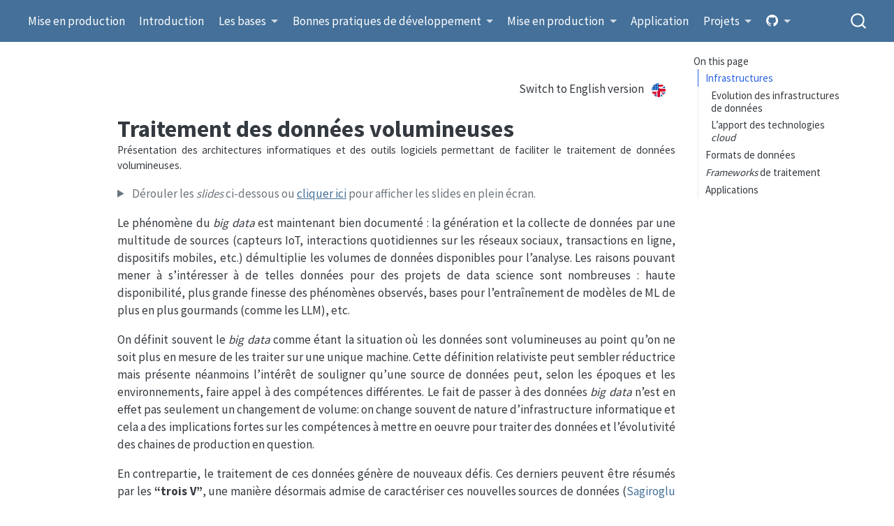

--- FILE ---
content_type: text/html; charset=utf-8
request_url: https://ensae-reproductibilite.github.io/website/chapters/big-data.html
body_size: 31608
content:
<!DOCTYPE html>
<html xmlns="http://www.w3.org/1999/xhtml" lang="en" xml:lang="en"><head>

<meta charset="utf-8">
<meta name="generator" content="quarto-1.8.27">

<meta name="viewport" content="width=device-width, initial-scale=1.0, user-scalable=yes">

<meta name="description" content="Présentation des architectures informatiques et des outils logiciels permettant de faciliter le traitement de données volumineuses.">

<title>Traitement des données volumineuses – Mise en production</title>
<style>
code{white-space: pre-wrap;}
span.smallcaps{font-variant: small-caps;}
div.columns{display: flex; gap: min(4vw, 1.5em);}
div.column{flex: auto; overflow-x: auto;}
div.hanging-indent{margin-left: 1.5em; text-indent: -1.5em;}
ul.task-list{list-style: none;}
ul.task-list li input[type="checkbox"] {
  width: 0.8em;
  margin: 0 0.8em 0.2em -1em; /* quarto-specific, see https://github.com/quarto-dev/quarto-cli/issues/4556 */ 
  vertical-align: middle;
}
/* CSS for syntax highlighting */
html { -webkit-text-size-adjust: 100%; }
pre > code.sourceCode { white-space: pre; position: relative; }
pre > code.sourceCode > span { display: inline-block; line-height: 1.25; }
pre > code.sourceCode > span:empty { height: 1.2em; }
.sourceCode { overflow: visible; }
code.sourceCode > span { color: inherit; text-decoration: inherit; }
div.sourceCode { margin: 1em 0; }
pre.sourceCode { margin: 0; }
@media screen {
div.sourceCode { overflow: auto; }
}
@media print {
pre > code.sourceCode { white-space: pre-wrap; }
pre > code.sourceCode > span { text-indent: -5em; padding-left: 5em; }
}
pre.numberSource code
  { counter-reset: source-line 0; }
pre.numberSource code > span
  { position: relative; left: -4em; counter-increment: source-line; }
pre.numberSource code > span > a:first-child::before
  { content: counter(source-line);
    position: relative; left: -1em; text-align: right; vertical-align: baseline;
    border: none; display: inline-block;
    -webkit-touch-callout: none; -webkit-user-select: none;
    -khtml-user-select: none; -moz-user-select: none;
    -ms-user-select: none; user-select: none;
    padding: 0 4px; width: 4em;
  }
pre.numberSource { margin-left: 3em;  padding-left: 4px; }
div.sourceCode
  {   }
@media screen {
pre > code.sourceCode > span > a:first-child::before { text-decoration: underline; }
}
/* CSS for citations */
div.csl-bib-body { }
div.csl-entry {
  clear: both;
  margin-bottom: 0em;
}
.hanging-indent div.csl-entry {
  margin-left:2em;
  text-indent:-2em;
}
div.csl-left-margin {
  min-width:2em;
  float:left;
}
div.csl-right-inline {
  margin-left:2em;
  padding-left:1em;
}
div.csl-indent {
  margin-left: 2em;
}</style>


<script src="../site_libs/quarto-nav/quarto-nav.js"></script>
<script src="../site_libs/quarto-nav/headroom.min.js"></script>
<script src="../site_libs/clipboard/clipboard.min.js"></script>
<script src="../site_libs/quarto-search/autocomplete.umd.js"></script>
<script src="../site_libs/quarto-search/fuse.min.js"></script>
<script src="../site_libs/quarto-search/quarto-search.js"></script>
<meta name="quarto:offset" content="../">
<script src="../site_libs/quarto-html/quarto.js" type="module"></script>
<script src="../site_libs/quarto-html/tabsets/tabsets.js" type="module"></script>
<script src="../site_libs/quarto-html/axe/axe-check.js" type="module"></script>
<script src="../site_libs/quarto-html/popper.min.js"></script>
<script src="../site_libs/quarto-html/tippy.umd.min.js"></script>
<script src="../site_libs/quarto-html/anchor.min.js"></script>
<link href="../site_libs/quarto-html/tippy.css" rel="stylesheet">
<link href="../site_libs/quarto-html/quarto-syntax-highlighting-ed96de9b727972fe78a7b5d16c58bf87.css" rel="stylesheet" id="quarto-text-highlighting-styles">
<script src="../site_libs/bootstrap/bootstrap.min.js"></script>
<link href="../site_libs/bootstrap/bootstrap-icons.css" rel="stylesheet">
<link href="../site_libs/bootstrap/bootstrap-b66d9f3da4d84aca26cc7cc1c94b0445.min.css" rel="stylesheet" append-hash="true" id="quarto-bootstrap" data-mode="light">
<link href="../site_libs/quarto-contrib/line-highlight-1.0.0/line-highlight.css" rel="stylesheet">
<script id="quarto-search-options" type="application/json">{
  "location": "navbar",
  "copy-button": false,
  "collapse-after": 3,
  "panel-placement": "end",
  "type": "overlay",
  "limit": 50,
  "keyboard-shortcut": [
    "f",
    "/",
    "s"
  ],
  "show-item-context": false,
  "language": {
    "search-no-results-text": "No results",
    "search-matching-documents-text": "matching documents",
    "search-copy-link-title": "Copy link to search",
    "search-hide-matches-text": "Hide additional matches",
    "search-more-match-text": "more match in this document",
    "search-more-matches-text": "more matches in this document",
    "search-clear-button-title": "Clear",
    "search-text-placeholder": "",
    "search-detached-cancel-button-title": "Cancel",
    "search-submit-button-title": "Submit",
    "search-label": "Search"
  }
}</script>
<style>
div.callout-application.callout {
  border-left-color: #9c5bd9;
}
div.callout-application.callout-style-default > .callout-header {
  background-color: rgba(156, 91, 217, 0.13);
}
div.callout-application .callout-toggle::before {  background-image: url('data:image/svg+xml,<svg xmlns="http://www.w3.org/2000/svg" width="16" height="16" fill="rgb(33, 37, 41)" class="bi bi-chevron-down" viewBox="0 0 16 16"><path fill-rule="evenodd" d="M1.646 4.646a.5.5 0 0 1 .708 0L8 10.293l5.646-5.647a.5.5 0 0 1 .708.708l-6 6a.5.5 0 0 1-.708 0l-6-6a.5.5 0 0 1 0-.708z"/></svg>');}
div.callout-application.callout-style-default .callout-icon::before, div.callout-application.callout-titled .callout-icon::before {
  content: '🧠';
  background-image: none;
}
</style>


<link rel="stylesheet" href="../styles.css">
</head>

<body class="nav-fixed quarto-light">

<div id="quarto-search-results"></div>
  <header id="quarto-header" class="headroom fixed-top">
    <nav class="navbar navbar-expand-lg " data-bs-theme="dark">
      <div class="navbar-container container-fluid">
            <div id="quarto-search" class="" title="Search"></div>
          <button class="navbar-toggler" type="button" data-bs-toggle="collapse" data-bs-target="#navbarCollapse" aria-controls="navbarCollapse" role="menu" aria-expanded="false" aria-label="Toggle navigation" onclick="if (window.quartoToggleHeadroom) { window.quartoToggleHeadroom(); }">
  <span class="navbar-toggler-icon"></span>
</button>
          <div class="collapse navbar-collapse" id="navbarCollapse">
            <ul class="navbar-nav navbar-nav-scroll me-auto">
  <li class="nav-item">
    <a class="nav-link" href="https://ensae-reproductibilite.github.io/"> 
<span class="menu-text">Mise en production</span></a>
  </li>  
  <li class="nav-item">
    <a class="nav-link" href="../chapters/introduction.html"> 
<span class="menu-text">Introduction</span></a>
  </li>  
  <li class="nav-item dropdown ">
    <a class="nav-link dropdown-toggle" href="#" id="nav-menu-les-bases" role="link" data-bs-toggle="dropdown" aria-expanded="false">
 <span class="menu-text">Les bases</span>
    </a>
    <ul class="dropdown-menu" aria-labelledby="nav-menu-les-bases">    
        <li>
    <a class="dropdown-item" href="../chapters/linux101.html">
 <span class="dropdown-text">Linux 101</span></a>
  </li>  
        <li>
    <a class="dropdown-item" href="../chapters/git.html">
 <span class="dropdown-text">Git</span></a>
  </li>  
    </ul>
  </li>
  <li class="nav-item dropdown ">
    <a class="nav-link dropdown-toggle" href="#" id="nav-menu-bonnes-pratiques-de-développement" role="link" data-bs-toggle="dropdown" aria-expanded="false">
 <span class="menu-text">Bonnes pratiques de développement</span>
    </a>
    <ul class="dropdown-menu" aria-labelledby="nav-menu-bonnes-pratiques-de-développement">    
        <li>
    <a class="dropdown-item" href="../chapters/code-quality.html">
 <span class="dropdown-text">Qualité du code</span></a>
  </li>  
        <li>
    <a class="dropdown-item" href="../chapters/projects-architecture.html">
 <span class="dropdown-text">Structure des projets</span></a>
  </li>  
        <li>
    <a class="dropdown-item" href="../chapters/big-data.html">
 <span class="dropdown-text">Traitement des données volumineuses</span></a>
  </li>  
        <li>
    <a class="dropdown-item" href="../chapters/portability.html">
 <span class="dropdown-text">Portabilité</span></a>
  </li>  
    </ul>
  </li>
  <li class="nav-item dropdown ">
    <a class="nav-link dropdown-toggle" href="#" id="nav-menu-mise-en-production" role="link" data-bs-toggle="dropdown" aria-expanded="false">
 <span class="menu-text">Mise en production</span>
    </a>
    <ul class="dropdown-menu" aria-labelledby="nav-menu-mise-en-production">    
        <li>
    <a class="dropdown-item" href="../chapters/yaml101.html">
 <span class="dropdown-text">YAML 101</span></a>
  </li>  
        <li>
    <a class="dropdown-item" href="../chapters/deployment.html">
 <span class="dropdown-text">Déploiement</span></a>
  </li>  
        <li>
    <a class="dropdown-item" href="../chapters/mlops.html">
 <span class="dropdown-text">MLOps</span></a>
  </li>  
    </ul>
  </li>
  <li class="nav-item">
    <a class="nav-link" href="../chapters/application.html"> 
<span class="menu-text">Application</span></a>
  </li>  
  <li class="nav-item dropdown ">
    <a class="nav-link dropdown-toggle" href="#" id="nav-menu-projets" role="link" data-bs-toggle="dropdown" aria-expanded="false">
 <span class="menu-text">Projets</span>
    </a>
    <ul class="dropdown-menu" aria-labelledby="nav-menu-projets">    
        <li>
    <a class="dropdown-item" href="../chapters/evaluation.html">
 <span class="dropdown-text">Modalités d’évaluation</span></a>
  </li>  
        <li>
    <a class="dropdown-item" href="../chapters/galerie.html">
 <span class="dropdown-text">Galerie des projets passés</span></a>
  </li>  
    </ul>
  </li>
  <li class="nav-item dropdown ">
    <a class="nav-link dropdown-toggle" href="#" id="nav-menu-bi-github" role="link" data-bs-toggle="dropdown" aria-expanded="false">
      <i class="bi bi-github" role="img">
</i> 
 <span class="menu-text"></span>
    </a>
    <ul class="dropdown-menu" aria-labelledby="nav-menu-bi-github">    
        <li>
    <a class="dropdown-item" href="https://github.com/ensae-reproductibilite/website">
 <span class="dropdown-text">Site web</span></a>
  </li>  
        <li>
    <a class="dropdown-item" href="https://github.com/ensae-reproductibilite/slides">
 <span class="dropdown-text">Slides</span></a>
  </li>  
        <li>
    <a class="dropdown-item" href="https://github.com/ensae-reproductibilite/application">
 <span class="dropdown-text">Application fil rouge</span></a>
  </li>  
    </ul>
  </li>
</ul>
          </div> <!-- /navcollapse -->
            <div class="quarto-navbar-tools">
</div>
      </div> <!-- /container-fluid -->
    </nav>
</header>
<!-- content -->
<div id="quarto-content" class="quarto-container page-columns page-rows-contents page-layout-article page-navbar">
<!-- sidebar -->
<!-- margin-sidebar -->
    <div id="quarto-margin-sidebar" class="sidebar margin-sidebar">
        <nav id="TOC" role="doc-toc" class="toc-active">
    <h2 id="toc-title">On this page</h2>
   
  <ul>
  <li><a href="#infrastructures" id="toc-infrastructures" class="nav-link active" data-scroll-target="#infrastructures">Infrastructures</a>
  <ul class="collapse">
  <li><a href="#evolution-des-infrastructures-de-données" id="toc-evolution-des-infrastructures-de-données" class="nav-link" data-scroll-target="#evolution-des-infrastructures-de-données">Evolution des infrastructures de données</a></li>
  <li><a href="#lapport-des-technologies-cloud" id="toc-lapport-des-technologies-cloud" class="nav-link" data-scroll-target="#lapport-des-technologies-cloud">L’apport des technologies <em>cloud</em></a></li>
  </ul></li>
  <li><a href="#sec-new-formats" id="toc-sec-new-formats" class="nav-link" data-scroll-target="#sec-new-formats">Formats de données</a></li>
  <li><a href="#frameworks-de-traitement" id="toc-frameworks-de-traitement" class="nav-link" data-scroll-target="#frameworks-de-traitement"><em>Frameworks</em> de traitement</a></li>
  <li><a href="#applications" id="toc-applications" class="nav-link" data-scroll-target="#applications">Applications</a>
  <ul class="collapse">
  <li><a href="#application-3" id="toc-application-3" class="nav-link" data-scroll-target="#application-3">Application 3</a></li>
  <li><a href="#pour-aller-plus-loin" id="toc-pour-aller-plus-loin" class="nav-link" data-scroll-target="#pour-aller-plus-loin">Pour aller plus loin</a></li>
  </ul></li>
  </ul>
</nav>
    </div>
<!-- main -->
<main class="content" id="quarto-document-content">

<script>
  const langButton = document.createElement("div");
  langButton.className = "lang-switch-button";
  langButton.style.textAlign = "right";
  langButton.style.marginTop = "1rem";
  langButton.style.marginBottom = "1rem";

  const currentPath = window.location.pathname;

  // Gérer les cas avec un sous-répertoire comme /website
  const normalizedPath = currentPath.replace(/^\/website/, "");
  const isEnglish = normalizedPath.includes("/en/");
  let targetHref, label, svg;

  if (isEnglish) {
    targetHref = currentPath.replace("/en/", "/");  // conserve le préfixe /website si présent
    label = "Passer à la version française";
    svg = `<svg xmlns="http://www.w3.org/2000/svg" viewBox="0 0 512 512" width="20" height="20" style="vertical-align: middle; margin-left: 0.5em; display: inline-block;"><mask id="circleFlagsLangFr"><circle cx="256" cy="256" r="256" fill="#fff"/></mask><g mask="url(#circleFlagsLangFr)"><path fill="#0055A4" d="M0 0h512v512H0z"/><path fill="#fff" d="M170.7 0h170.6v512H170.7z"/><path fill="#EF4135" d="M341.3 0H512v512H341.3z"/></g></svg>`;
  } else {
    const prefix = currentPath.startsWith("/website") ? "/website" : "";
    targetHref = prefix + "/en" + currentPath.slice(prefix.length);
    label = "Switch to English version";
    svg = `<svg xmlns="http://www.w3.org/2000/svg" viewBox="0 0 512 512" width="20" height="20" style="vertical-align: middle; margin-left: 0.5em; display: inline-block;"><mask id="circleFlagsLangEn"><circle cx="256" cy="256" r="256" fill="#fff"/></mask><g mask="url(#circleFlagsLangEn)"><path fill="#eee" d="M256 0L0 256v64l32 32l-32 32v128l22-8l23 8h23l54-32l54 32h32l48-32l48 32h32l54-32l54 32h68l-8-22l8-23v-23l-32-54l32-54v-32l-32-48l32-48v-32l-32-54l32-54V0z"/><path fill="#d80027" d="M224 64v64h160l64-64zm0 128l32 64l-48 48v208h96V304h208v-96H304l16-16zM0 320v64h128l-64 64H0v64h45l131-131v-45l16-16zm336 16l176 176v-45L381 336Z"/><path fill="#0052b4" d="M0 0v256h256V0zm512 68L404 176h108zM404 336l108 108V336zm-228 68L68 512h108zm160 0v108h108z"/><path fill="#eee" d="m187 243l57-41h-70l57 41l-22-67zm-81 0l57-41H93l57 41l-22-67zm-81 0l57-41H12l57 41l-22-67zm162-81l57-41h-70l57 41l-22-67zm-81 0l57-41H93l57 41l-22-67zm-81 0l57-41H12l57 41l-22-67Zm162-82l57-41h-70l57 41l-22-67zm-81 0l57-41H93l57 41l-22-67Zm-81 0l57-41H12l57 41l-22-67Z"/></g></svg>`;
  }

  langButton.innerHTML = `
    <a href="${targetHref}" class="button-cta">
      <button class="btn"><i class="fa fa-language"></i> ${label} ${svg}</button>
    </a>
  `;

  const main = document.querySelector("main#quarto-document-content");
  if (main) main.insertAdjacentElement("afterbegin", langButton);
</script>
    

<header id="title-block-header" class="quarto-title-block default">
<div class="quarto-title">
<h1 class="title">Traitement des données volumineuses</h1>
</div>

<div>
  <div class="description">
    <p>Présentation des architectures informatiques et des outils logiciels permettant de faciliter le traitement de données volumineuses.</p>
  </div>
</div>


<div class="quarto-title-meta">

    
  
    
  </div>
  


</header>


<details>
<summary>
Dérouler les <em>slides</em> ci-dessous ou <a href="https://ensae-reproductibilite.github.io/slides/#/traitement-des-donn%C3%A9es-volumineuses">cliquer ici</a> pour afficher les slides en plein écran.
</summary>
<div class="code-copy-outer-scaffold"><div id="cb1" class="sourceCode">
<pre class="sourceCode yaml code-with-copy"><code class="sourceCode yaml"></code><button title="Copy to Clipboard" class="code-copy-button"><i class="bi"></i></button></pre>
<iframe class="sourceCode yaml code-with-copy" src="https://ensae-reproductibilite.github.io/slides/#/traitement-des-donn%C3%A9es-volumineuses">
</iframe>
</div><button title="Copy to Clipboard" class="code-copy-button"><i class="bi"></i></button></div>
</details>
<p>Le phénomène du <em>big data</em> est maintenant bien documenté : la génération et la collecte de données par une multitude de sources (capteurs IoT, interactions quotidiennes sur les réseaux sociaux, transactions en ligne, dispositifs mobiles, etc.) démultiplie les volumes de données disponibles pour l’analyse. Les raisons pouvant mener à s’intéresser à de telles données pour des projets de data science sont nombreuses : haute disponibilité, plus grande finesse des phénomènes observés, bases pour l’entraînement de modèles de ML de plus en plus gourmands (comme les LLM), etc.</p>
<p>On définit souvent le <em>big data</em> comme étant la situation où les données sont volumineuses au point qu’on ne soit plus en mesure de les traiter sur une unique machine. Cette définition relativiste peut sembler réductrice mais présente néanmoins l’intérêt de souligner qu’une source de données peut, selon les époques et les environnements, faire appel à des compétences différentes. Le fait de passer à des données <em>big data</em> n’est en effet pas seulement un changement de volume: on change souvent de nature d’infrastructure informatique et cela a des implications fortes sur les compétences à mettre en oeuvre pour traiter des données et l’évolutivité des chaines de production en question.</p>
<p>En contrepartie, le traitement de ces données génère de nouveaux défis. Ces derniers peuvent être résumés par les <strong>“trois V”</strong>, une manière désormais admise de caractériser ces nouvelles sources de données <span class="citation" data-cites="sagiroglu2013big">(<a href="#ref-sagiroglu2013big" role="doc-biblioref">Sagiroglu and Sinanc 2013</a>)</span> :</p>
<ul>
<li><p><strong>Volume</strong> : des <strong>volumes massifs de données</strong>, souvent à une échelle bien supérieure à ce que les systèmes traditionnels peuvent traiter efficacement. Par conséquent, de nouvelles architectures de stockage et de traitement sont nécessaires afin de gérer de telles volumétries.</p></li>
<li><p><strong>Vitesse</strong> : ces données sont généralement produites à <strong>haute fréquence, jusqu’au temps réel</strong>. Là encore, cela nécessite des ajustements dans les architectures et les méthodes de traitement, comme les méthodes de <em>stream processing</em> par exemple.</p></li>
<li><p><strong>Variété</strong> : ces données présentent <strong>des sources et des formats très variés</strong>, allant des bases structurées (données tabulaires) aux données non-structurées (texte, image, vidéo, etc.). Là encore, les techniques de traitement adaptées vont dépendre des formes prises par les données. Dans ce cours, nous nous concentrerons sur des données relativement structurées, dans la mesure où ces dernières restent centrales dans les projets analytiques de data science.</p></li>
</ul>
<div class="quarto-figure quarto-figure-center">
<figure class="figure">
<p><img src="../vvv.png" height="350" class="figure-img"></p>
<figcaption>Les “3 V” du <em>big data</em>. Source : <a href="https://www.packtpub.com/product/artificial-intelligence-with-python-second-edition/9781839219535">AI with Python</a></figcaption>
</figure>
</div>
<p>Lorsque l’on envisage de passer en production un projet de data science basé sur des données volumineuses, <strong>l’adoption de bonnes pratiques de développement n’est pas seulement recommandée, elle est indispensable</strong>. En effet, les données volumineuses voire massives introduisent une complexité significative dans tous les aspects du cycle de vie d’un projet de data science, de la collecte et du stockage des données à leur traitement et analyse. Les systèmes doivent être conçus pour non seulement gérer le volume actuel de données, mais aussi pour être <strong>évolutifs</strong> face à une croissance future inévitable. Les bonnes pratiques de développement facilitent cette évolutivité en promouvant des <strong>architectures modulaires</strong>, des codes réutilisables, et des technologies adaptées au traitement des grandes quantités de données.</p>
<p>Face à ces enjeux, le choix des technologies est primordial. Dans ce cours, nous présenterons trois axes principaux qui peuvent guider ces choix : <strong>l’infrastructure informatique</strong>, des <strong>formats de données</strong> adaptés aux données volumineuses, et des <strong><em>frameworks</em></strong> (solutions logicielles et leur écosystème) utilisés pour le traitement de la donnée.</p>
<section id="infrastructures" class="level1">
<h1>Infrastructures</h1>
<section id="evolution-des-infrastructures-de-données" class="level2">
<h2 class="anchored" data-anchor-id="evolution-des-infrastructures-de-données">Evolution des infrastructures de données</h2>
<p>Historiquement, les données ont été stockées dans des bases de données, c’est à dire des systèmes de stockage et d’organisation de la donnée. Ces objets ont vu le jour dans les années 1950, et ont connu un essor particulier avec les bases de données relationnelles dans les années 1980. Cette technologie se révélant particulièrement pertinente pour organiser le stockage des données “métier” des entreprises, elle a été à la base des <em>data warehouses</em>, qui ont longtemps constitué la référence des infrastructures de stockage de la donnée <span class="citation" data-cites="chaudhuri1997overview">(<a href="#ref-chaudhuri1997overview" role="doc-biblioref">Chaudhuri and Dayal 1997</a>)</span>. Si leur implémentation technique peut être de nature variée, leur principe est simple : des données de sources multiples et hétérogènes sont intégrées dans un système de bases de données relationnel selon des règles métier grâce à des processus dits <em>ETL</em> (<em>extract-transform-load</em>), afin de les rendre directement accessibles pour une variété d’usages (analyse statistique, <em>reporting</em>, etc.) à l’aide d’un langage normalisé : <code>SQL</code> (<a href="#fig-datawarehouse" class="quarto-xref">Figure&nbsp;1</a>).</p>
<div id="fig-datawarehouse" class="quarto-float quarto-figure quarto-figure-center anchored" data-fig-align="center">
<figure class="quarto-float quarto-float-fig figure">
<div aria-describedby="fig-datawarehouse-caption-0ceaefa1-69ba-4598-a22c-09a6ac19f8ca">
<img src="../datawharehouse.png" class="img-fluid quarto-figure quarto-figure-center figure-img">
</div>
<figcaption class="quarto-float-caption-bottom quarto-float-caption quarto-float-fig" id="fig-datawarehouse-caption-0ceaefa1-69ba-4598-a22c-09a6ac19f8ca">
Figure&nbsp;1: Architecture d’un <em>data warehouse</em>. Source : <a href="https://airbyte.com/data-engineering-resources/business-intelligence-data-warehouse">airbyte.com</a>
</figcaption>
</figure>
</div>
<p>Au début des années 2000, la montée en puissance des usages de nature <em>big data</em> dans les entreprises met en lumière les limites des <em>data warehouses</em> traditionnels. D’une part, les données traités présentent une diversité croissante de formats (structurés, semi-structurés et non structurés) et un format changeant au gré de l’ajout de fonctionnalités sur les plateformes web collectant des données. Ces éléments rentre difficilement dans le monde ordonné des <em>data warehouses</em>, qui nécessite de spécifier <em>a priori</em> le schéma des données. Pour pallier ces limites, de nouvelles infrastructures de stockage vont être développées : les <em>data lakes</em>, qui permettent la collecte et le stockage de quantités massives de données de nature diverse (<a href="#fig-datalake" class="quarto-xref">Figure&nbsp;2</a>).</p>
<div id="fig-datalake" class="quarto-float quarto-figure quarto-figure-center anchored" data-fig-align="center">
<figure class="quarto-float quarto-float-fig figure">
<div aria-describedby="fig-datalake-caption-0ceaefa1-69ba-4598-a22c-09a6ac19f8ca">
<img src="../datalake.png" class="img-fluid quarto-figure quarto-figure-center figure-img">
</div>
<figcaption class="quarto-float-caption-bottom quarto-float-caption quarto-float-fig" id="fig-datalake-caption-0ceaefa1-69ba-4598-a22c-09a6ac19f8ca">
Figure&nbsp;2: Architecture d’un <em>data lake</em>. Source : <a href="https://www.cartelis.com/blog/data-lake-definition-enjeux/">cartelis.com</a>
</figcaption>
</figure>
</div>
<p>D’autre part, la taille considérable de ces données rend de plus en plus difficile leur exploitation sur une unique machine. C’est dans ce contexte que Google publie le paradigme <code>MapReduce</code> <span class="citation" data-cites="ghemawat2003google dean2008mapreduce">(<a href="#ref-ghemawat2003google" role="doc-biblioref">Ghemawat, Gobioff, and Leung 2003</a>; <a href="#ref-dean2008mapreduce" role="doc-biblioref">Dean and Ghemawat 2008</a>)</span>, posant les bases d’une nouvelle génération de systèmes permettant de traiter de larges volumes de données de manière distribuée. Dans les infrastructures traditionnelles, le passage à l’échelle était réalisé selon un principe de scalabilité verticale, c’est à dire en augmentant la puissance d’une machine de calcul ou en choisissant une machine plus performante. Cette approche devient néanmoins rapidement très coûteuse et se heurte aux limites physiques des composants. A l’inverse, les architectures distribuées adoptent le principe de scalabité horizontale : en installant des serveurs — chacun d’une puissance limitée — en parallèle et en adaptant les algorithmes à cette logique distribuée, on parvient à traiter des données massives avec du matériel standard. Dans la lignée de ces travaux, émerge l’écosystème <code>Hadoop</code> qui offre une combinaison de technologies complémentaires : un <em>data lake</em> (<code>HDFS</code> - <em>Hadoop Distributed File System</em>), un moteur de calcul distribué (<code>MapReduce</code>) et des outils d’intégration et de transformation de la donnée (<a href="#fig-hadoop" class="quarto-xref">Figure&nbsp;3</a>). Cet éco-système est progressivement complété par des outils qui vont démocratiser la capacité à traiter des données <em>big data</em> : <code>Hive</code>, qui convertit des requêtes <code>SQL</code> en traitements <code>MapReduce</code> distribués, puis <code>Spark</code>, qui lève certaines limites techniques de <code>MapReduce</code> et fournit des API dans plusieurs langages (<code>Java</code>, <code>Scala</code>, <code>Python</code>, etc.). Le succès de l’éco-système <code>Hadoop</code> dans les entreprises est considérable dans la mesure où il permet de traiter des volumes de données sans précédent — jusqu’au péta-octet — et des vélocités considérables — jusqu’au temps réel — à l’aide de langages de programmation non réservés aux seuls informaticiens.</p>
<p>C’est ce mouvement technologique qui a permis l’engouement pour le <em>big data</em>, offrant les moyens techniques pour répondre à de nouvelles questions à partir de sources de données volumineuses. Au delà du sujet technique, ces changements ont entraîné une révolution paradigmatique dans le domaine de la <em>data</em>. Plutôt que de collecter un volume limité de données correspondant à quelques besoins bien identifiés, il est plus simple d’empiler la donnée dans des entrepôts et, seulement ensuite, lors du traitement, se poser la question de la valeur de celles-ci. Cette philosophie est typique des environnements reposant sur l’approche <a href="https://en.wikipedia.org/wiki/NoSQL">NoSQL</a> (<em>“Not only SQL”</em>) où les données sont, comme dans l’écosystème SQL, enregistrées à chaque événement transactionnel, mais où celles-ci sont empilées dans des formats plus flexibles que dans les bases de données traditionnelles. Parmi les formats de prédilection de ce domaine, le JSON, issu de transactions web, tient la dragée haute. Selon la nature plus ou moins structurée des données, il existe des outils différents pour les requêter: <code>ElasticSearch</code> ou <code>MongoDB</code> pour des données textuelles, <code>Spark</code> pour des données tabulaires, etc. Le trait commun entre ces outils et qu’ils sont très scalables horizontalement, ce qui les rend idéaux pour être utilisés dans des fermes de serveurs.</p>
<div id="fig-hadoop" class="quarto-float quarto-figure quarto-figure-center anchored" data-fig-align="center">
<figure class="quarto-float quarto-float-fig figure">
<div aria-describedby="fig-hadoop-caption-0ceaefa1-69ba-4598-a22c-09a6ac19f8ca">
<img src="../mapreduce-hdfs.png" class="quarto-figure quarto-figure-center figure-img" height="350">
</div>
<figcaption class="quarto-float-caption-bottom quarto-float-caption quarto-float-fig" id="fig-hadoop-caption-0ceaefa1-69ba-4598-a22c-09a6ac19f8ca">
Figure&nbsp;3: Représentation schématique d’une architecture <code>Hadoop</code>. La donnée volumineuse est découpée en blocs, et le stockage ainsi que le traitement des différents blocs sont distribués sur plusieurs nœuds de calcul. Les algorithmes utilisés pour traiter la donnée sont adaptés au mode distribué via le paradigme <code>MapReduce</code> : on applique à chaque bloc une fonction (étape “<em>map</em>” ; par exemple, compter les fréquences des mots qui apparaissent dans les documents d’un bloc), puis on effectue une étape d’agrégation (étape “<em>reduce</em>” ; par exemple, agréger les fréquences des différents blocs pour obtenir des fréquences agrégées sur l’ensemble des données initiales). Les données en sortie de ces deux étapes sont généralement de taille bien inférieure à celle des données source, et peuvent donc être rapatriées en local pour des traitements ultérieurs (ex : faire de la visualisation de données). Source : <a href="https://www.glennklockwood.com/data-intensive/hadoop/overview.html">glennklockwood.com</a>
</figcaption>
</figure>
</div>
<p>À la fin des années 2010, les architectures basées sur <code>Hadoop</code> connaissent néanmoins un net déclin de popularité. Dans les environnements <code>Hadoop</code> traditionnels, le stockage et le calcul sont co-localisés par construction : si les données à traiter sont réparties sur plusieurs serveurs, chaque section des données est directement traitée sur la machine hébergeant cette section, afin d’éviter les transferts réseau entre serveurs. Dans ce paradigme, la mise à l’échelle de l’architecture implique une augmentation linéaire à la fois des capacités de calcul et de stockage, indépendamment de la demande réelle. Dans un article volontairement provocateur et intitulé “<em>Big Data is Dead</em>” <span class="citation" data-cites="Tigani_2023">(<a href="#ref-Tigani_2023" role="doc-biblioref">Tigani 2023</a>)</span>, Jordan Tigani, l’un des ingénieurs fondateurs de Google BigQuery, explique pourquoi ce modèle ne correspond plus à la réalité de la plupart des organisations exploitant intensivement de la donnée. Premièrement, parce que “dans la pratique, la taille des données augmente beaucoup plus rapidement que les besoins en calcul”. Même si la quantité de données générées et nécessitant donc d’être stockées croît de manière rapide au fil du temps, il n’est généralement pas nécessaire d’interroger l’ensemble des données stockées mais seulement les portions les plus récentes, ou seulement certaines colonnes et/ou groupes de lignes. Par ailleurs, Tigani souligne que “la frontière du <em>big data</em> ne cesse de reculer” : les avancées dans les capacités des serveurs et la baisse des coûts du matériel signifient que le nombre de charges de travail ne tenant pas sur une seule machine — une définition simple mais efficace du <em>big data</em> — a diminué de manière continue (<a href="#fig-bigdata-frontier" class="quarto-xref">Figure&nbsp;4</a>). L’apparition de nouveaux formats de données rendant plus efficients à la fois le stockage et le traitement de la donnée en mémoire participent également à cette dynamique (voir <a href="#sec-new-formats" class="quarto-xref">Section&nbsp;2</a>). En conséquence, en séparant correctement les fonctions de stockage et de calcul, même les traitements de données substantiels peuvent finir par utiliser “beaucoup moins de calcul que prévu […] et pourraient même ne pas avoir besoin d’un traitement distribué du tout”. Ces enseignements plaident donc de manière générale pour le choix d’infrastructures dans lesquelles ressources de calcul et de stockage sont le plus faiblement couplées possibles.</p>
<div id="fig-bigdata-frontier" class="quarto-float quarto-figure quarto-figure-center anchored" data-fig-align="center">
<figure class="quarto-float quarto-float-fig figure">
<div aria-describedby="fig-bigdata-frontier-caption-0ceaefa1-69ba-4598-a22c-09a6ac19f8ca">
<img src="../bigdatafrontier.jpg" class="quarto-figure quarto-figure-center figure-img" height="350">
</div>
<figcaption class="quarto-float-caption-bottom quarto-float-caption quarto-float-fig" id="fig-bigdata-frontier-caption-0ceaefa1-69ba-4598-a22c-09a6ac19f8ca">
Figure&nbsp;4: “<em>The big data frontier keeps receding</em>” : la part des traitements de données ne pouvant être réalisés sur une seule machine a continuellement diminué au cours de la dernière décennie. Source : <a href="https://motherduck.com/blog/big-data-is-dead/">motherduck.com</a>
</figcaption>
</figure>
</div>
</section>
<section id="lapport-des-technologies-cloud" class="level2">
<h2 class="anchored" data-anchor-id="lapport-des-technologies-cloud">L’apport des technologies <em>cloud</em></h2>
<p>Dans la lignée des observations de Tigani, on observe ces dernières années une transition marquée des organisations vers des architectures plus flexibles et faiblement couplées. L’avènement des technologies <em>cloud</em> a joué un rôle déterminant dans cette transition, et ce pour plusieurs raisons. D’abord, une raison technique : par rapport à l’époque où <code>Hadoop</code> constituait l’infrastructure <em>big data</em> de référence, la latence des flux réseaux est devenue une préoccupation bien moindre, rendant le modèle de co-localisation du stockage et des ressources de calcul sur de mêmes machines moins pertinent. Ensuite, une raison liée aux usages : si le volume des données générées continue de croître, c’est surtout la diversification des données exploitées qui marque l’évolution récente de l’éco-système. Les infrastructures modernes doivent doivent non seulement être capables de traiter de grands volumes, mais aussi être adaptables sur de multiples dimensions. Elles doivent pouvoir prendre en charge diverses structures de données (allant des formats structurés et tabulaires aux formats non structurés comme le texte, les images, le son et la vidéo) et permettre une large gamme de techniques computationnelles, du calcul parallèle aux modèles d’apprentissage profond qui nécessitent des GPU, ainsi que le déploiement et la gestion d’applications <span class="citation" data-cites="li2020big">(<a href="#ref-li2020big" role="doc-biblioref">Li et al. 2020</a>)</span>.</p>
<p>Ces dernières années, deux technologies intimement liée au <em>cloud</em> — justifiant leur qualificatif de technologies <em>cloud-native</em> — ont émergé comme des solutions essentielles pour atteindre ce besoin d’environnements de calcul plus flexibles : la conteneurisation et le stockage objet. La conteneurisation est une technologie centrale dès lors qu’on aborde le sujet de la mise en production, dans la mesure où elle permet de garantir la reproductibilité et la portabilité des projets, c’est à dire leur capacité à fonctionner correctement dans différents environnements de traitement. Par conséquent, la technologie des conteneurs sera présentée en détail dans les chapitres concernant la <a href="../chapters/portability.html">Portabilité</a> et le <a href="../chapters/deployment.html">Déploiement</a>. Nous nous concentrons dans cette section sur la deuxième technologie <em>cloud-native</em> devenue un standard dans les infrastructures de données modernes : le stockage objet.</p>
<p>Les conteneurs étant par construction sans état (<em>stateless</em>), il est nécessaire dans une infrastructure conteneurisée de prévoir une couche de persistence pour stocker à la fois les données brutes en entrée des traitements et les données transformées en sortie de ces derniers (<a href="#fig-types-storage" class="quarto-xref">Figure&nbsp;5</a>). Dans l’écosystème des infrastructures de données conteneurisées, le stockage dit “objet” s’est progressivement imposé comme référence, largement popularisée par l’implémentation <code>S3</code> (<em>Amazon Simple Storage Service</em>) d’Amazon <span class="citation" data-cites="mesnier2003object samundiswary2017object">(<a href="#ref-mesnier2003object" role="doc-biblioref">Mesnier, Ganger, and Riedel 2003</a>; <a href="#ref-samundiswary2017object" role="doc-biblioref">Samundiswary and Dongre 2017</a>)</span>. Afin de comprendre cette prédominance, il est utile de comparer ce mode de stockage aux autres modes existants.</p>
<p>Schématiquement, on peut distinguer trois grandes approches en matière de stockage : le stockage de fichiers (<em>filesystem</em>), le stockage par bloc (<em>block storage</em>) et le stockage d’objets (<em>object storage</em>) (<a href="#fig-types-storage" class="quarto-xref">Figure&nbsp;5</a>). Le stockage de fichiers est le plus intuitif : les données sont organisées sous forme d’une structure hiérarchique de répertoires et de fichiers — comme sur un ordinateur personnel. Facile d’utilisation et adapté aux environnements traditionnels, ce mode de stockage passe difficilement à l’échelle et requiert des interventions manuelles pour monter et gérer les accès aux fichiers, ce qui restreint l’autonomie des utilisateurs et n’est pas adapté aux environnements de traitement éphémères comme les conteneurs. Le stockage par bloc propose un accès de bas niveau aux données sous forme de blocs contigus — à l’image du stockage sur un disque dur — garantissant des performances élevées et une faible latence. Il s’avère donc très pertinent pour des applications qui exigent un accès rapide aux données stockées, comme une base de données. En revanche, il passe là encore difficilement à l’échelle du fait du coût de la technologie et de la difficulté à faire croître horizontalement ce type de stockage. Enfin, le stockage objet divise quant à lui les fichiers de données en morceaux appelés “objets” qui sont ensuite stockés dans un référentiel unique, qui peut être distribué sur plusieurs machines. Chaque objet se voit attribuer un certain nombre de métadonnées (nom de l’objet, taille, date de création, etc.) dont un identifiant unique qui permet au système de retrouver l’objet sans la nécessité d’une structure hiérarchique comme celle d’un <em>filesystem</em>, ce qui réduit drastiquement le coût du stockage.</p>
<div id="fig-types-storage" class="quarto-float quarto-figure quarto-figure-center anchored" data-fig-align="center">
<figure class="quarto-float quarto-float-fig figure">
<div aria-describedby="fig-types-storage-caption-0ceaefa1-69ba-4598-a22c-09a6ac19f8ca">
<img src="../types-storage.png" class="quarto-figure quarto-figure-center figure-img" height="250">
</div>
<figcaption class="quarto-float-caption-bottom quarto-float-caption quarto-float-fig" id="fig-types-storage-caption-0ceaefa1-69ba-4598-a22c-09a6ac19f8ca">
Figure&nbsp;5: Comparaison des principaux systèmes de stockage de la donnée. Source : <a href="https://blog.bytebytego.com/p/storage-systems-overview">bytebytego.com</a>
</figcaption>
</figure>
</div>
<p>Les différentes propriétés du stockage objet le rendent particulièrement pertinent pour construire une infrastructure conteneurisée pour la <em>data science</em>. D’abord, il est optimisé pour la scalabilité : les objets stockés ne sont pas limités en taille et la technologie sous-jacente permet un stockage efficient de fichiers potentiellement très volumineux, si besoin en les distribuant horizontalement. Ensuite, il est source d’autonomie pour les utilisateurs : en stockant les données sous forme d’objets enrichis de métadonnées et accessibles via l’API standardisée <code>S3</code> d’Amazon (<a href="#fig-types-storage" class="quarto-xref">Figure&nbsp;5</a>), il permet aux utilisateurs d’interagir directement avec le stockage via leur code applicatif (en <code>R</code>, <code>Python</code>, etc.) tout en offrant une gestion très fine des permissions — jusqu’aux droits sur un fichier — vie des jetons d’accès, garantissant ainsi une traçabilité accrue des opérations effectuées. Enfin, le stockage objet joue un rôle clé dans l’objectif de construction d’une infrastructure découplée comme celle évoquée précédemment. Dans la mesure où les dépôts de données — appelés <em>“buckets”</em> — sont interrogeables via des requêtes <code>HTTP</code> standards, les environnements de calcul peuvent importer par le biais du réseau les données nécessaires aux traitements réalisés. Ainsi, les ressources de stockage et de calcul n’ont plus besoin d’être sur les mêmes machines ni même nécessairement dans le même lieu, et peuvent ainsi évoluer indépendamment en fonction des besoins spécifiques de l’organisation.</p>
<div id="fig-minio-s3" class="quarto-float quarto-figure quarto-figure-center anchored" data-fig-align="center">
<figure class="quarto-float quarto-float-fig figure">
<div aria-describedby="fig-minio-s3-caption-0ceaefa1-69ba-4598-a22c-09a6ac19f8ca">
<img src="../minio-s3.png" class="quarto-figure quarto-figure-center figure-img" height="300">
</div>
<figcaption class="quarto-float-caption-bottom quarto-float-caption quarto-float-fig" id="fig-minio-s3-caption-0ceaefa1-69ba-4598-a22c-09a6ac19f8ca">
Figure&nbsp;6: Dans une infrastructure basée sur des conteneurs — <em>stateless</em> par construction — le stockage objet permet de fournir la couche de persistence. MinIO est une solution open-source de stockage objet qui s’intègre nativement avec Kubernetes. Par ailleurs, elle est compatible avec l’API S3, qui est devenu le standard dominant pour l’interaction avec des systèmes de stockage objet. Ce système de stockage est donc par construction interopérable avec différents environnements de calcul. Source : <a href="https://www.lemondeinformatique.fr/actualites/lire-les-donnees-sont-plus-importantes-que-le-cloud--assure-minio%C2%A0%C2%A0-77730.html">lemondeinformatique.fr</a>
</figcaption>
</figure>
</div>
</section>
</section>
<section id="sec-new-formats" class="level1">
<h1>Formats de données</h1>
<p>Une autre dimension majeure à considérer pour le traitement des données massives est la manière dont on stocke ces données. Le choix d’un format de données repose sur un arbitrage entre plusieurs critères, notamment la finalité (traitement, analyse, diffusion…), le public cible (population générale, membres du projet, etc.), la volumétrie et l’interopérabilité. Les formats classiques comme le CSV, le JSON ou le XML sont largement utilisés pour le traitement et la diffusion de données, en particulier pour leur praticité : ils sont au format texte, ce qui les rend facilement prévisualisables dans un éditeur — on dit qu’ils sont “<em>human-readable</em>”. Par ailleurs, ils sont naturellement interopérables : le texte peut être lu simplement depuis n’importe quel langage de programmation, et les différentes librairies de lecture de fichiers intègre nativement leur lecture. Néanmoins, ces formats montrent rapidement leurs limites face aux besoins d’analyse sur des données massives. Leur absence de compression entraîne une consommation élevée d’espace disque. Par ailleurs, leur représentation sous forme de lignes (<a href="#fig-columnar-storage" class="quarto-xref">Figure&nbsp;7</a>) à la fois sur disque et en mémoire les rend peu efficients, dans la mesure où il est nécessaire de charger un fichier entier pour pouvoir effectuer des opérations statistiques sur les colonnes et/ou les lignes.</p>
<p>Une innovation majeure de la dernière décennie au sein de l’éco-système de la donnée est l’émergence de formats de données qui pallient les différentes limites des formats traditionnels précédemment évoquées. Le format le plus populaire à ce titre, et qui est ainsi devenu un véritable standard pour le stockage de données, est le format <code>Apache Parquet</code>. Ce format présente en effet un ensemble de caractéristiques qui le rendent particulièrement adapté aux applications de <em>data science</em>. D’abord, il s’agit d’un format compressé, ce qui en fait un format très adapté au stockage de données volumineuses. Si le degré de compression dépend intimement de la structure des données, il n’est pas rare de voir un même jeu de données occuper 10 fois moins de place en <code>Parquet</code> qu’en <code>CSV</code>. Ensuite, le format <code>Parquet</code> est interopérable : les fichiers de ce format peuvent être aussi bien requêtés à partir de langages courants (comme <code>Python</code>, <code>R</code> ou <code>SQL</code>) qu’avec des langages dédiés au traitement des données massives comme <code>Spark</code>.</p>
<p>Mais le facteur essentiel qui explique l’adoption généralisée du format <code>Parquet</code> dans les applications de <em>data science</em> est sa performance en lecture. S’agissant d’un format compressé, on pourrait intuitivement s’attendre à des performances inférieures comparé à la lecture des mêmes données sous la forme d’un fichier texte : si l’on compresse un fichier <code>CSV</code> au format <code>zip</code> par exemple, il faut payer un coût de décompression pour pouvoir lire le fichier. Au contraire, la compression des données en <code>Parquet</code> est très optimisée, ce qui permet des performances en lecture bien supérieures à celle d’un fichier <code>CSV</code>. Une propriété essentielle du format <code>Parquet</code> pour comprendre cette performance en lecture est le fait qu’il soit “orienté-colonne”, c’est à dire que les données sont stockées sous forme de colonnes et non de lignes comme dans les formats textuels traditionnels (<a href="#fig-columnar-storage" class="quarto-xref">Figure&nbsp;7</a>). Cette propriété le rend particulièrement adapté pour la <em>data science</em> dans la mesure où la plupart des opérations statistiques sont de nature analytique (dites OLAP - <em>Online Analytical Processing</em>) : elles impliquent la sélection de colonnes spécifiques, le calcul de nouvelles variables, la réalisation d’agrégations basées sur des groupes, etc. Le stockage orienté ligne — comme dans un fichier CSV — n’est pas adapté à ces opérations analytiques, car il nécessite de charger l’ensemble du jeu de données en mémoire afin d’effectuer une requête. À l’inverse, le stockage orienté colonne permet de ne lire que les colonnes de données pertinentes, ce qui réduit considérablement les temps de lecture et de traitement pour ces charges de travail analytiques <span class="citation" data-cites="abdelaziz2023optimizing">(<a href="#ref-abdelaziz2023optimizing" role="doc-biblioref">Abdelaziz et al. 2023</a>)</span>. En pratique, les formats colonnes populaires tels que <code>Parquet</code> utilisent une représentation hybride : ils sont principalement orientés colonne, mais intègrent également un regroupement astucieux basé sur les lignes pour optimiser les requêtes de filtrage.</p>
<div id="fig-columnar-storage" class="quarto-float quarto-figure quarto-figure-center anchored">
<figure class="quarto-float quarto-float-fig figure">
<div aria-describedby="fig-columnar-storage-caption-0ceaefa1-69ba-4598-a22c-09a6ac19f8ca">
<img src="../columnar-storage.png" class="img-fluid figure-img">
</div>
<figcaption class="quarto-float-caption-bottom quarto-float-caption quarto-float-fig" id="fig-columnar-storage-caption-0ceaefa1-69ba-4598-a22c-09a6ac19f8ca">
Figure&nbsp;7: Représentation orientée ligne et orientée colonne d’un même jeu de données.
</figcaption>
</figure>
</div>
<p>Une autre propriété importante du format <code>Parquet</code> est sa capacité native à produire des fichiers partitionnés, c’est à dire à distribuer un fichier de données selon une ou plusieurs clés de partitionnement. Dans la majorité des cas, les traitements statistiques ne concernent pas l’ensemble des données d’une source de données : on voudra souvent restreindre les calculs à une zone géographique, une fenêtre temporelle, etc. Si les données à traiter sont disponibles sous la forme d’un unique fichier, il faudra généralement charger l’ensemble des données en mémoire — a minima, les colonnes pertinentes — pour réaliser les traitements. A contrario, <code>Parquet</code> offre la possibilité native de partitionner un jeu de données selon une variable de filtrage fréquente — à la manière d’un index dans une base <code>SQL</code> — ce qui permet d’optimiser les traitements et d’accroître encore leur efficience (<a href="#fig-parquet-partitions" class="quarto-xref">Figure&nbsp;8</a>). Là encore, cette propriété rend le format <code>Parquet</code> particulièrement pertinent pour les traitements analytiques qui caractérisent les applications de <em>data science</em> <span class="citation" data-cites="dondon2023quels">(<a href="#ref-dondon2023quels" role="doc-biblioref">Dondon and Lamarche 2023</a>)</span>.</p>
<div id="fig-parquet-partitions" class="quarto-float quarto-figure quarto-figure-center anchored" data-fig-align="center">
<figure class="quarto-float quarto-float-fig figure">
<div aria-describedby="fig-parquet-partitions-caption-0ceaefa1-69ba-4598-a22c-09a6ac19f8ca">
<img src="../parquet-partition.png" class="quarto-figure quarto-figure-center figure-img" height="300">
</div>
<figcaption class="quarto-float-caption-bottom quarto-float-caption quarto-float-fig" id="fig-parquet-partitions-caption-0ceaefa1-69ba-4598-a22c-09a6ac19f8ca">
Figure&nbsp;8: Représentation sur le <em>filesystem</em> d’un fichier <code>Parquet</code> partitionné selon deux clés : l’année et le mois. Dans cet exemple, effectuer une requête faisant intervenir seulement un ou quelques mois de données serait très efficient dans la mesure où seules les partitions pertinentes auront besoin d’être chargées en mémoire.
</figcaption>
</figure>
</div>
</section>
<section id="frameworks-de-traitement" class="level1">
<h1><em>Frameworks</em> de traitement</h1>
<p>Le format <code>Parquet</code> rend le stockage de données au format tabulaire beaucoup plus efficient. Mais pour pleinement bénéficier de cette structure de données, il est également nécessaire de s’intéresser à l’étape suivante : le traitement des données en mémoire.</p>
<p>Deux outils majeurs ont émergé à cette fin au cours des dernières années. Le premier est <a href="https://arrow.apache.org/">Apache Arrow</a>, un format tabulaire de données en mémoire interopérable entre de nombreux langages (<code>Python</code>, <code>R</code>, <code>Java</code>, etc.). Le second est <a href="https://duckdb.org/"><code>DuckDB</code></a>, un système de base de données portable et interopérable permettant de requêter des sources de données de nature très variée (<a href="#fig-duckdb-multisrc" class="quarto-xref">Figure&nbsp;10</a>). Ces deux outils, bien que techniquement très différents en termes d’implémentation, présentent des avantages et des gains de performance semblables. D’abord, ils sont tous deux orientés-colonne et travaillent ainsi en synergie avec le format <code>Parquet</code>, dans la mesure où ils font persister les bénéfices de ce format de stockage dans la mémoire (<a href="#fig-arrow-memory" class="quarto-xref">Figure&nbsp;9</a>).</p>
<div id="fig-arrow-memory" class="quarto-float quarto-figure quarto-figure-center anchored" data-fig-align="center">
<figure class="quarto-float quarto-float-fig figure">
<div aria-describedby="fig-arrow-memory-caption-0ceaefa1-69ba-4598-a22c-09a6ac19f8ca">
<img src="../arrow-memory.png" class="quarto-figure quarto-figure-center figure-img" height="400">
</div>
<figcaption class="quarto-float-caption-bottom quarto-float-caption quarto-float-fig" id="fig-arrow-memory-caption-0ceaefa1-69ba-4598-a22c-09a6ac19f8ca">
Figure&nbsp;9: Représentation en mémoire des données au format <code>Arrow</code>. Avec ce format, le stockage en mémoire est également orienté-colonne. Cela permet d’une part de faire perdurer en mémoire les avantages du format <code>Parquet</code> pour le stockage, et d’autre part d’exploiter les avancées des processeurs récents en matière de vectorisation des opérations. Dans cet exemple, la représentation en colonne des données dans la mémoire permet à la requête de filtrage sur les données de la colonne <code>session_id</code> d’être beaucoup plus efficiente que dans un format en mémoire traditionnel. <em>Source</em>: <a href="https://arrow.apache.org/overview/">Documentation officielle du projet <code>Arrow</code></a>
</figcaption>
</figure>
</div>
<p>Par ailleurs, <code>Arrow</code> comme <code>DuckDB</code> permettent tous deux d’augmenter considérablement les performances des requêtes sur les données grâce à l’utilisation de la <em>lazy evaluation</em> (“évaluation paresseuse”). Là où les opérations sur des données sont généralement exécutées de manière linéaire par les langages de programmation — par exemple, sélectionner des colonnes et/ou filtrer des lignes, puis calculer de nouvelles colonnes, puis effectuer des agrégations, etc. — <code>Arrow</code> et <code>DuckDB</code> exécutent quant à eux ces dernières selon un plan d’exécution pré-calculé qui optimise de manière globale la chaîne de traitements. Dans ce paradigme, les calculs sont non seulement beaucoup plus performants, mais également beaucoup plus efficients dans la mesure où ils n’impliquent de récupérer que les données effectivement nécessaires pour les traitements demandés. Ces innovations permettent ainsi d’envisager des traitements basés sur des données dont le volume total dépasse la mémoire RAM effectivement disponible sur une machine.</p>
<div id="fig-duckdb-multisrc" class="quarto-float quarto-figure quarto-figure-center anchored" data-fig-align="center">
<figure class="quarto-float quarto-float-fig figure">
<div aria-describedby="fig-duckdb-multisrc-caption-0ceaefa1-69ba-4598-a22c-09a6ac19f8ca">
<img src="../duckdb-multisrc.png" class="quarto-figure quarto-figure-center figure-img" height="400">
</div>
<figcaption class="quarto-float-caption-bottom quarto-float-caption quarto-float-fig" id="fig-duckdb-multisrc-caption-0ceaefa1-69ba-4598-a22c-09a6ac19f8ca">
Figure&nbsp;10: Un avantage majeur de <code>DuckDB</code> est sa capacité à requêter de manière standardisée des sources de données très variées. DuckDB étant un format de base de données en mémoire, il est naturellement très adapté au requêtage de bases de données relationnelles (comme PostgreSQL ou MySQL). Mais ce <em>framework</em> peut également requêter de la même manière des fichiers de données (<code>CSV</code>, <code>Parquet</code>, etc.), qu’ils soient locaux ou stockés dans le <em>cloud</em>. <em>Source</em>: <a href="https://motherduck.com/blog/duckdb-enterprise-5-key-categories/"><code>MotherDuck</code></a>
</figcaption>
</figure>
</div>
<p>La meilleure manière de se convaincre de l’apport du format <code>Parquet</code> consiste à tester celui-ci et à la comparer avec la même donnée enregistrée sous la forme d’un CSV, à la manière de la <a href="#fig-tableau-parquet" class="quarto-xref">Figure&nbsp;11</a>. Les applications proposées ci-dessous proposent d’illustrer les concepts évoqués précédemment (<em>lazy evaluation</em>, partionnemement, etc.) et les deux écosystèmes mentionnés (<code>Arrow</code> et <code>DuckDB</code>) à partir d’exemples simples, montrant la simplicité d’usage de ceux-ci lorsqu’on est familier du traitement de données. L’<a href="../chapters/application.html">application fil rouge</a> est plus succincte sur la partie <code>Parquet</code>.</p>
<div id="fig-tableau-parquet" class="quarto-float quarto-figure quarto-figure-center anchored">
<figure class="quarto-float quarto-float-fig figure">
<div aria-describedby="fig-tableau-parquet-caption-0ceaefa1-69ba-4598-a22c-09a6ac19f8ca">
<img src="https://inseefrlab.github.io/formation-bonnes-pratiques-git-R/slides/img/tableau-perf-parquet.png" class="img-fluid figure-img" style="width:80.0%">
</div>
<figcaption class="quarto-float-caption-bottom quarto-float-caption quarto-float-fig" id="fig-tableau-parquet-caption-0ceaefa1-69ba-4598-a22c-09a6ac19f8ca">
Figure&nbsp;11: Exemple de comparaison des performances du format <code>Parquet</code> dans plusieurs cas d’usage sur les données détaillées du recensement de la population diffusées par l’Insee en 2023
</figcaption>
</figure>
</div>
</section>
<section id="applications" class="level1">
<h1>Applications</h1>
<p>Tout au long de cette application, nous allons voir comment utiliser le format <code>Parquet</code> de la manière la plus efficiente possible. Afin de comparer les différents formats et méthodes d’utilisation, nous allons <strong>comparer le temps d’exécution et l’usage mémoire d’une requête standard</strong>. Commençons déjà, sur un premier exemple avec une donnée légère, pour comparer les formats <code>CSV</code> et <code>Parquet</code>.</p>
<p>Pour cela, nous allons avoir besoin de récupérer des données au format <code>Parquet</code>. Nous proposons d’utiliser les données détaillées et anonymisées du recensement de la population française : environ 20 millions de lignes pour 80 colonnes. Le code pour récupérer celles-ci est donné ci-dessous</p>
<div id="eae6c3c8" class="cell" data-execution_count="1">
<details class="code-fold">
<summary>Code</summary>
<div class="code-copy-outer-scaffold"><div class="sourceCode cell-code" id="annotated-cell-1" data-source-line-numbers="nil" data-code-line-numbers="nil"><pre class="sourceCode python code-annotation-code code-with-copy code-annotated"><code class="sourceCode python"><span id="annotated-cell-1-1"><a href="#annotated-cell-1-1" aria-hidden="true" tabindex="-1"></a><span class="im">import</span> pyarrow.parquet <span class="im">as</span> pq</span>
<span id="annotated-cell-1-2"><a href="#annotated-cell-1-2" aria-hidden="true" tabindex="-1"></a><span class="im">import</span> pyarrow <span class="im">as</span> pa</span>
<span id="annotated-cell-1-3"><a href="#annotated-cell-1-3" aria-hidden="true" tabindex="-1"></a><span class="im">import</span> os</span>
<span id="annotated-cell-1-4"><a href="#annotated-cell-1-4" aria-hidden="true" tabindex="-1"></a></span>
<span id="annotated-cell-1-5"><a href="#annotated-cell-1-5" aria-hidden="true" tabindex="-1"></a><span class="co"># Définir le fichier de destination</span></span>
<span id="annotated-cell-1-6"><a href="#annotated-cell-1-6" aria-hidden="true" tabindex="-1"></a>filename_table_individu <span class="op">=</span> <span class="st">"data/RPindividus.parquet"</span></span>
<span id="annotated-cell-1-7"><a href="#annotated-cell-1-7" aria-hidden="true" tabindex="-1"></a></span>
<span id="annotated-cell-1-8"><a href="#annotated-cell-1-8" aria-hidden="true" tabindex="-1"></a><span class="co"># Copier le fichier depuis le stockage distant (remplacer par une méthode adaptée si nécessaire)</span></span>
<a class="code-annotation-anchor" data-target-cell="annotated-cell-1" data-target-annotation="1" onclick="event.preventDefault();">1</a><span id="annotated-cell-1-9" class="code-annotation-target"><a href="#annotated-cell-1-9" aria-hidden="true" tabindex="-1"></a>os.system(<span class="st">"mc cp s3/projet-formation/bonnes-pratiques/data/RPindividus.parquet data/RPindividus.parquet"</span>)</span>
<span id="annotated-cell-1-10"><a href="#annotated-cell-1-10" aria-hidden="true" tabindex="-1"></a></span>
<span id="annotated-cell-1-11"><a href="#annotated-cell-1-11" aria-hidden="true" tabindex="-1"></a><span class="co"># Charger le fichier Parquet</span></span>
<span id="annotated-cell-1-12"><a href="#annotated-cell-1-12" aria-hidden="true" tabindex="-1"></a>table <span class="op">=</span> pq.read_table(filename_table_individu)</span>
<span id="annotated-cell-1-13"><a href="#annotated-cell-1-13" aria-hidden="true" tabindex="-1"></a>df <span class="op">=</span> table.to_pandas()</span>
<span id="annotated-cell-1-14"><a href="#annotated-cell-1-14" aria-hidden="true" tabindex="-1"></a></span>
<span id="annotated-cell-1-15"><a href="#annotated-cell-1-15" aria-hidden="true" tabindex="-1"></a><span class="co"># Filtrer les données pour REGION == "24"</span></span>
<span id="annotated-cell-1-16"><a href="#annotated-cell-1-16" aria-hidden="true" tabindex="-1"></a>df_filtered <span class="op">=</span> df.loc[df[<span class="st">"REGION"</span>] <span class="op">==</span> <span class="st">"24"</span>]</span>
<span id="annotated-cell-1-17"><a href="#annotated-cell-1-17" aria-hidden="true" tabindex="-1"></a></span>
<span id="annotated-cell-1-18"><a href="#annotated-cell-1-18" aria-hidden="true" tabindex="-1"></a><span class="co"># Sauvegarder en CSV</span></span>
<span id="annotated-cell-1-19"><a href="#annotated-cell-1-19" aria-hidden="true" tabindex="-1"></a>df_filtered.to_csv(<span class="st">"data/RPindividus_24.csv"</span>, index<span class="op">=</span><span class="va">False</span>)</span>
<span id="annotated-cell-1-20"><a href="#annotated-cell-1-20" aria-hidden="true" tabindex="-1"></a></span>
<span id="annotated-cell-1-21"><a href="#annotated-cell-1-21" aria-hidden="true" tabindex="-1"></a><span class="co"># Sauvegarder en Parquet</span></span>
<span id="annotated-cell-1-22"><a href="#annotated-cell-1-22" aria-hidden="true" tabindex="-1"></a>pq.write_table(pa.Table.from_pandas(df_filtered), <span class="st">"data/RPindividus_24.parquet"</span>)</span><div class="code-annotation-gutter-bg"></div><div class="code-annotation-gutter"></div></code></pre></div><button title="Copy to Clipboard" class="code-copy-button"><i class="bi"></i></button></div>
</details>
<div class="cell-annotation">
<dl class="code-annotation-container-grid">
<dt data-target-cell="annotated-cell-1" data-target-annotation="1">1</dt>
<dd>
<span data-code-cell="annotated-cell-1" data-code-lines="9" data-code-annotation="1">Cette ligne de code utilise l’utilitaire Minio Client disponible sur le <code>SSPCloud</code>. Si vous n’êtes pas sur cette infrastructure, vous pouvez vous référer à la boite dédiée</span>
</dd>
</dl>
</div>
</div>
<div class="callout callout-style-default callout-important callout-titled">
<div class="callout-header d-flex align-content-center collapsed" data-bs-toggle="collapse" data-bs-target=".callout-1-contents" aria-controls="callout-1" aria-expanded="false" aria-label="Toggle callout">
<div class="callout-icon-container">
<i class="callout-icon"></i>
</div>
<div class="callout-title-container flex-fill">
<span class="screen-reader-only">Important</span>Si vous n’êtes pas sur le <code>SSPCloud</code>
</div>
<div class="callout-btn-toggle d-inline-block border-0 py-1 ps-1 pe-0 float-end"><i class="callout-toggle"></i></div>
</div>
<div id="callout-1" class="callout-1-contents callout-collapse collapse">
<div class="callout-body-container callout-body">
<p>Vous devrez remplacer la ligne</p>
<div class="code-copy-outer-scaffold"><div class="sourceCode" id="cb1" data-code-line-numbers=""><pre class="sourceCode python code-with-copy"><code class="sourceCode python"><span id="cb1-1"><a href="#cb1-1" aria-hidden="true" tabindex="-1"></a>os.system(<span class="st">"mc cp s3/projet-formation/bonnes-pratiques/data/RPindividus.parquet data/RPindividus.parquet"</span>)</span></code></pre></div><button title="Copy to Clipboard" class="code-copy-button"><i class="bi"></i></button></div>
<p>qui utilise l’outil en ligne de commande <code>mc</code> par un code téléchargeant cette donnée à partir de l’URL <a href="https://projet-formation.minio.lab.sspcloud.fr/bonnes-pratiques/data/RPindividus.parquet">https://projet-formation.minio.lab.sspcloud.fr/bonnes-pratiques/data/RPindividus.parquet</a>.</p>
<p>Il y a de nombreuses manières de faire. Vous pouvez par exemple le faire en pur <code>Python</code> avec <code>requests</code>. Si vous avez <code>curl</code> installé, vous pouvez aussi l’utiliser. Par l’intermédiaire de <code>Python</code>, cela donnera la commande <code>os.system("curl -o data/RPindividus.parquet https://projet-formation/bonnes-pratiques/data/RPindividus.parquet")</code>.</p>
</div>
</div>
</div>
<p>Ces exercices vont utiliser des décorateurs <code>Python</code>, c’est-à-dire des fonctions qui surchargent le comportement d’une autre fonction. En l’occurrence, nous allons créer une fonction exécutant une chaine d’opérations et la surcharger avec une autre chargée de contrôler l’usage mémoire et le temps d’exécution.</p>
<div class="callout callout-style-default callout-application callout-titled">
<div class="callout-header d-flex align-content-center" data-bs-toggle="collapse" data-bs-target=".callout-2-contents" aria-controls="callout-2" aria-expanded="true" aria-label="Toggle callout">
<div class="callout-icon-container">
<i class="callout-icon"></i>
</div>
<div class="callout-title-container flex-fill">
<span class="screen-reader-only">Application</span>Partie 1 : Du <code>CSV</code> au <code>Parquet</code>
</div>
<div class="callout-btn-toggle d-inline-block border-0 py-1 ps-1 pe-0 float-end"><i class="callout-toggle"></i></div>
</div>
<div id="callout-2" class="callout-2-contents callout-collapse collapse show">
<div class="callout-body-container callout-body">
<ul>
<li><p>Créer un notebook <code>benchmark_parquet.ipynb</code> afin de réaliser les différentes comparaisons de performance de l’application</p></li>
<li><p>Créons notre décorateur, en charge de <em>benchmarker</em> le code <code>Python</code>:</p>
<div id="53256b78" class="cell" data-execution_count="3">
<details class="code-fold">
<summary>Dérouler pour retrouver le code du décorateur permettant de mesurer la performance</summary>
<div class="code-copy-outer-scaffold"><div class="sourceCode cell-code" id="cb2" data-source-line-numbers="nil" data-code-line-numbers="nil"><pre class="sourceCode python code-with-copy"><code class="sourceCode python"><span id="cb2-1"><a href="#cb2-1" aria-hidden="true" tabindex="-1"></a><span class="im">import</span> time</span>
<span id="cb2-2"><a href="#cb2-2" aria-hidden="true" tabindex="-1"></a><span class="im">from</span> memory_profiler <span class="im">import</span> memory_usage</span>
<span id="cb2-3"><a href="#cb2-3" aria-hidden="true" tabindex="-1"></a><span class="im">from</span> functools <span class="im">import</span> wraps</span>
<span id="cb2-4"><a href="#cb2-4" aria-hidden="true" tabindex="-1"></a><span class="im">import</span> warnings</span>
<span id="cb2-5"><a href="#cb2-5" aria-hidden="true" tabindex="-1"></a></span>
<span id="cb2-6"><a href="#cb2-6" aria-hidden="true" tabindex="-1"></a>  <span class="kw">def</span> convert_size(size_bytes):</span>
<span id="cb2-7"><a href="#cb2-7" aria-hidden="true" tabindex="-1"></a>  <span class="cf">if</span> size_bytes <span class="op">==</span> <span class="dv">0</span>:</span>
<span id="cb2-8"><a href="#cb2-8" aria-hidden="true" tabindex="-1"></a>      <span class="cf">return</span> <span class="st">"0B"</span></span>
<span id="cb2-9"><a href="#cb2-9" aria-hidden="true" tabindex="-1"></a>  size_name <span class="op">=</span> (<span class="st">"B"</span>, <span class="st">"KB"</span>, <span class="st">"MB"</span>, <span class="st">"GB"</span>, <span class="st">"TB"</span>, <span class="st">"PB"</span>, <span class="st">"EB"</span>, <span class="st">"ZB"</span>, <span class="st">"YB"</span>)</span>
<span id="cb2-10"><a href="#cb2-10" aria-hidden="true" tabindex="-1"></a>  i <span class="op">=</span> <span class="bu">int</span>(math.floor(math.log(size_bytes, <span class="dv">1024</span>)))</span>
<span id="cb2-11"><a href="#cb2-11" aria-hidden="true" tabindex="-1"></a>  p <span class="op">=</span> math.<span class="bu">pow</span>(<span class="dv">1024</span>, i)</span>
<span id="cb2-12"><a href="#cb2-12" aria-hidden="true" tabindex="-1"></a>  s <span class="op">=</span> <span class="bu">round</span>(size_bytes <span class="op">/</span> p, <span class="dv">2</span>)</span>
<span id="cb2-13"><a href="#cb2-13" aria-hidden="true" tabindex="-1"></a>  <span class="cf">return</span> <span class="st">"</span><span class="sc">%s</span><span class="st"> </span><span class="sc">%s</span><span class="st">"</span> <span class="op">%</span> (s, size_name[i])</span>
<span id="cb2-14"><a href="#cb2-14" aria-hidden="true" tabindex="-1"></a></span>
<span id="cb2-15"><a href="#cb2-15" aria-hidden="true" tabindex="-1"></a>  <span class="co"># Decorator to measure execution time and memory usage</span></span>
<span id="cb2-16"><a href="#cb2-16" aria-hidden="true" tabindex="-1"></a>  <span class="kw">def</span> measure_performance(func, return_output<span class="op">=</span><span class="va">False</span>):</span>
<span id="cb2-17"><a href="#cb2-17" aria-hidden="true" tabindex="-1"></a>      <span class="at">@wraps</span>(func)</span>
<span id="cb2-18"><a href="#cb2-18" aria-hidden="true" tabindex="-1"></a>      <span class="kw">def</span> wrapper(return_output<span class="op">=</span><span class="va">False</span>, <span class="op">*</span>args, <span class="op">**</span>kwargs):</span>
<span id="cb2-19"><a href="#cb2-19" aria-hidden="true" tabindex="-1"></a>          warnings.filterwarnings(<span class="st">"ignore"</span>)</span>
<span id="cb2-20"><a href="#cb2-20" aria-hidden="true" tabindex="-1"></a>          start_time <span class="op">=</span> time.time()</span>
<span id="cb2-21"><a href="#cb2-21" aria-hidden="true" tabindex="-1"></a>          mem_usage <span class="op">=</span> memory_usage((func, args, kwargs), interval<span class="op">=</span><span class="fl">0.1</span>)</span>
<span id="cb2-22"><a href="#cb2-22" aria-hidden="true" tabindex="-1"></a>          end_time <span class="op">=</span> time.time()</span>
<span id="cb2-23"><a href="#cb2-23" aria-hidden="true" tabindex="-1"></a>          warnings.filterwarnings(<span class="st">"always"</span>)</span>
<span id="cb2-24"><a href="#cb2-24" aria-hidden="true" tabindex="-1"></a></span>
<span id="cb2-25"><a href="#cb2-25" aria-hidden="true" tabindex="-1"></a>          exec_time <span class="op">=</span> end_time <span class="op">-</span> start_time</span>
<span id="cb2-26"><a href="#cb2-26" aria-hidden="true" tabindex="-1"></a>          peak_mem <span class="op">=</span> <span class="bu">max</span>(mem_usage)  <span class="co"># Peak memory usage</span></span>
<span id="cb2-27"><a href="#cb2-27" aria-hidden="true" tabindex="-1"></a>          exec_time_formatted <span class="op">=</span> <span class="ss">f"</span><span class="ch">\033</span><span class="ss">[92m</span><span class="sc">{</span>exec_time<span class="sc">:.4f}</span><span class="ss"> sec</span><span class="ch">\033</span><span class="ss">[0m"</span></span>
<span id="cb2-28"><a href="#cb2-28" aria-hidden="true" tabindex="-1"></a>          peak_mem_formatted <span class="op">=</span> <span class="ss">f"</span><span class="ch">\033</span><span class="ss">[92m</span><span class="sc">{</span>convert_size(<span class="dv">1024</span><span class="op">*</span>peak_mem)<span class="sc">}</span><span class="ch">\033</span><span class="ss">[0m"</span></span>
<span id="cb2-29"><a href="#cb2-29" aria-hidden="true" tabindex="-1"></a></span>
<span id="cb2-30"><a href="#cb2-30" aria-hidden="true" tabindex="-1"></a>          <span class="bu">print</span>(<span class="ss">f"</span><span class="sc">{</span>func<span class="sc">.</span><span class="va">__name__</span><span class="sc">}</span><span class="ss"> - Execution Time: </span><span class="sc">{</span>exec_time_formatted<span class="sc">}</span><span class="ss"> | Peak Memory Usage: </span><span class="sc">{</span>peak_mem_formatted<span class="sc">}</span><span class="ss">"</span>)</span>
<span id="cb2-31"><a href="#cb2-31" aria-hidden="true" tabindex="-1"></a>          <span class="cf">if</span> return_output <span class="kw">is</span> <span class="va">True</span>:</span>
<span id="cb2-32"><a href="#cb2-32" aria-hidden="true" tabindex="-1"></a>              <span class="cf">return</span> func(<span class="op">*</span>args, <span class="op">**</span>kwargs)</span>
<span id="cb2-33"><a href="#cb2-33" aria-hidden="true" tabindex="-1"></a></span>
<span id="cb2-34"><a href="#cb2-34" aria-hidden="true" tabindex="-1"></a>      <span class="cf">return</span> wrapper</span></code></pre></div><button title="Copy to Clipboard" class="code-copy-button"><i class="bi"></i></button></div>
</details>
</div></li>
<li><p>La requête suivante permet de calculer les données pour construire une pyramide des âges sur un département donné, à partir du fichier <code>CSV</code> du recensement. La tester dans votre <em>notebook</em>:</p>
<div id="22b0c3c8" class="cell" data-execution_count="4">
<details class="code-fold">
<summary>Dérouler pour récupérer le code de lecture du CSV</summary>
<div class="code-copy-outer-scaffold"><div class="sourceCode cell-code" id="cb3" data-source-line-numbers="nil" data-code-line-numbers="nil"><pre class="sourceCode python code-with-copy"><code class="sourceCode python"><span id="cb3-1"><a href="#cb3-1" aria-hidden="true" tabindex="-1"></a><span class="im">import</span> pandas <span class="im">as</span> pd</span>
<span id="cb3-2"><a href="#cb3-2" aria-hidden="true" tabindex="-1"></a></span>
<span id="cb3-3"><a href="#cb3-3" aria-hidden="true" tabindex="-1"></a><span class="co"># Charger le fichier CSV</span></span>
<span id="cb3-4"><a href="#cb3-4" aria-hidden="true" tabindex="-1"></a>df <span class="op">=</span> pd.read_csv(<span class="st">"data/RPindividus_24.csv"</span>)</span>
<span id="cb3-5"><a href="#cb3-5" aria-hidden="true" tabindex="-1"></a>res <span class="op">=</span> (</span>
<span id="cb3-6"><a href="#cb3-6" aria-hidden="true" tabindex="-1"></a>    df.loc[df[<span class="st">"DEPT"</span>] <span class="op">==</span> <span class="dv">36</span>]</span>
<span id="cb3-7"><a href="#cb3-7" aria-hidden="true" tabindex="-1"></a>    .groupby([<span class="st">"AGED"</span>, <span class="st">"DEPT"</span>])[<span class="st">"IPONDI"</span>]</span>
<span id="cb3-8"><a href="#cb3-8" aria-hidden="true" tabindex="-1"></a>    .<span class="bu">sum</span>().reset_index()</span>
<span id="cb3-9"><a href="#cb3-9" aria-hidden="true" tabindex="-1"></a>    .rename(columns<span class="op">=</span>{<span class="st">"IPONDI"</span>: <span class="st">"n_indiv"</span>})</span>
<span id="cb3-10"><a href="#cb3-10" aria-hidden="true" tabindex="-1"></a>)</span></code></pre></div><button title="Copy to Clipboard" class="code-copy-button"><i class="bi"></i></button></div>
</details>
</div></li>
<li><p>Reprendre ce code pour encapsuler ces opérations dans une fonction <code>process_csv_appli1</code> :</p>
<div id="63bab4e3" class="cell" data-execution_count="5">
<details class="code-fold">
<summary>Dérouler pour récupérer le code pour mesurer les performances de la lecture en CSV</summary>
<div class="code-copy-outer-scaffold"><div class="sourceCode cell-code" id="cb4" data-source-line-numbers="nil" data-code-line-numbers="nil"><pre class="sourceCode python code-with-copy"><code class="sourceCode python"><span id="cb4-1"><a href="#cb4-1" aria-hidden="true" tabindex="-1"></a><span class="co"># Apply the decorator to functions</span></span>
<span id="cb4-2"><a href="#cb4-2" aria-hidden="true" tabindex="-1"></a><span class="at">@measure_performance</span></span>
<span id="cb4-3"><a href="#cb4-3" aria-hidden="true" tabindex="-1"></a><span class="kw">def</span> process_csv_appli1(<span class="op">*</span>args, <span class="op">**</span>kwargs):</span>
<span id="cb4-4"><a href="#cb4-4" aria-hidden="true" tabindex="-1"></a>    df <span class="op">=</span> pd.read_csv(<span class="st">"data/RPindividus_24.csv"</span>)</span>
<span id="cb4-5"><a href="#cb4-5" aria-hidden="true" tabindex="-1"></a>    <span class="cf">return</span> (</span>
<span id="cb4-6"><a href="#cb4-6" aria-hidden="true" tabindex="-1"></a>        df.loc[df[<span class="st">"DEPT"</span>] <span class="op">==</span> <span class="dv">36</span>]</span>
<span id="cb4-7"><a href="#cb4-7" aria-hidden="true" tabindex="-1"></a>        .groupby([<span class="st">"AGED"</span>, <span class="st">"DEPT"</span>])[<span class="st">"IPONDI"</span>]</span>
<span id="cb4-8"><a href="#cb4-8" aria-hidden="true" tabindex="-1"></a>        .<span class="bu">sum</span>().reset_index()</span>
<span id="cb4-9"><a href="#cb4-9" aria-hidden="true" tabindex="-1"></a>        .rename(columns<span class="op">=</span>{<span class="st">"IPONDI"</span>: <span class="st">"n_indiv"</span>})</span>
<span id="cb4-10"><a href="#cb4-10" aria-hidden="true" tabindex="-1"></a>    )</span></code></pre></div><button title="Copy to Clipboard" class="code-copy-button"><i class="bi"></i></button></div>
</details>
</div></li>
<li><p>Exécuter <code>process_csv_appli1()</code> et <code>process_csv_appli1(return_output=True)</code></p></li>
<li><p>Sur le même modèle, construire une fonction <code>process_parquet_appli1</code> basée cette fois sur le fichier <code>data/RPindividus_24.parquet</code> chargé avec la fonction <a href="https://pandas.pydata.org/docs/reference/api/pandas.read_parquet.html">read_parquet</a> de <code>Pandas</code></p></li>
<li><p>Comparer les performances (temps d’exécution et allocation mémoire) de ces deux méthodes grâce à la fonction.</p></li>
</ul>
<div id="3206cec9" class="cell" data-execution_count="6">
<details class="code-fold">
<summary>Code complet de l’application</summary>
<div class="code-copy-outer-scaffold"><div class="sourceCode cell-code" id="cb5" data-source-line-numbers="nil" data-code-line-numbers="nil"><pre class="sourceCode python code-with-copy"><code class="sourceCode python"><span id="cb5-1"><a href="#cb5-1" aria-hidden="true" tabindex="-1"></a><span class="im">import</span> math</span>
<span id="cb5-2"><a href="#cb5-2" aria-hidden="true" tabindex="-1"></a><span class="im">import</span> pandas <span class="im">as</span> pd</span>
<span id="cb5-3"><a href="#cb5-3" aria-hidden="true" tabindex="-1"></a><span class="im">import</span> time</span>
<span id="cb5-4"><a href="#cb5-4" aria-hidden="true" tabindex="-1"></a><span class="im">from</span> memory_profiler <span class="im">import</span> memory_usage</span>
<span id="cb5-5"><a href="#cb5-5" aria-hidden="true" tabindex="-1"></a><span class="im">from</span> functools <span class="im">import</span> wraps</span>
<span id="cb5-6"><a href="#cb5-6" aria-hidden="true" tabindex="-1"></a><span class="im">import</span> warnings</span>
<span id="cb5-7"><a href="#cb5-7" aria-hidden="true" tabindex="-1"></a></span>
<span id="cb5-8"><a href="#cb5-8" aria-hidden="true" tabindex="-1"></a><span class="kw">def</span> convert_size(size_bytes):</span>
<span id="cb5-9"><a href="#cb5-9" aria-hidden="true" tabindex="-1"></a>   <span class="cf">if</span> size_bytes <span class="op">==</span> <span class="dv">0</span>:</span>
<span id="cb5-10"><a href="#cb5-10" aria-hidden="true" tabindex="-1"></a>       <span class="cf">return</span> <span class="st">"0B"</span></span>
<span id="cb5-11"><a href="#cb5-11" aria-hidden="true" tabindex="-1"></a>   size_name <span class="op">=</span> (<span class="st">"B"</span>, <span class="st">"KB"</span>, <span class="st">"MB"</span>, <span class="st">"GB"</span>, <span class="st">"TB"</span>, <span class="st">"PB"</span>, <span class="st">"EB"</span>, <span class="st">"ZB"</span>, <span class="st">"YB"</span>)</span>
<span id="cb5-12"><a href="#cb5-12" aria-hidden="true" tabindex="-1"></a>   i <span class="op">=</span> <span class="bu">int</span>(math.floor(math.log(size_bytes, <span class="dv">1024</span>)))</span>
<span id="cb5-13"><a href="#cb5-13" aria-hidden="true" tabindex="-1"></a>   p <span class="op">=</span> math.<span class="bu">pow</span>(<span class="dv">1024</span>, i)</span>
<span id="cb5-14"><a href="#cb5-14" aria-hidden="true" tabindex="-1"></a>   s <span class="op">=</span> <span class="bu">round</span>(size_bytes <span class="op">/</span> p, <span class="dv">2</span>)</span>
<span id="cb5-15"><a href="#cb5-15" aria-hidden="true" tabindex="-1"></a>   <span class="cf">return</span> <span class="st">"</span><span class="sc">%s</span><span class="st"> </span><span class="sc">%s</span><span class="st">"</span> <span class="op">%</span> (s, size_name[i])</span>
<span id="cb5-16"><a href="#cb5-16" aria-hidden="true" tabindex="-1"></a></span>
<span id="cb5-17"><a href="#cb5-17" aria-hidden="true" tabindex="-1"></a><span class="co"># Decorator to measure execution time and memory usage</span></span>
<span id="cb5-18"><a href="#cb5-18" aria-hidden="true" tabindex="-1"></a><span class="kw">def</span> measure_performance(func, return_output<span class="op">=</span><span class="va">False</span>):</span>
<span id="cb5-19"><a href="#cb5-19" aria-hidden="true" tabindex="-1"></a>    <span class="at">@wraps</span>(func)</span>
<span id="cb5-20"><a href="#cb5-20" aria-hidden="true" tabindex="-1"></a>    <span class="kw">def</span> wrapper(return_output<span class="op">=</span><span class="va">False</span>, <span class="op">*</span>args, <span class="op">**</span>kwargs):</span>
<span id="cb5-21"><a href="#cb5-21" aria-hidden="true" tabindex="-1"></a>        warnings.filterwarnings(<span class="st">"ignore"</span>)</span>
<span id="cb5-22"><a href="#cb5-22" aria-hidden="true" tabindex="-1"></a>        start_time <span class="op">=</span> time.time()</span>
<span id="cb5-23"><a href="#cb5-23" aria-hidden="true" tabindex="-1"></a>        mem_usage <span class="op">=</span> memory_usage((func, args, kwargs), interval<span class="op">=</span><span class="fl">0.1</span>)</span>
<span id="cb5-24"><a href="#cb5-24" aria-hidden="true" tabindex="-1"></a>        end_time <span class="op">=</span> time.time()</span>
<span id="cb5-25"><a href="#cb5-25" aria-hidden="true" tabindex="-1"></a>        warnings.filterwarnings(<span class="st">"always"</span>)</span>
<span id="cb5-26"><a href="#cb5-26" aria-hidden="true" tabindex="-1"></a></span>
<span id="cb5-27"><a href="#cb5-27" aria-hidden="true" tabindex="-1"></a>        exec_time <span class="op">=</span> end_time <span class="op">-</span> start_time</span>
<span id="cb5-28"><a href="#cb5-28" aria-hidden="true" tabindex="-1"></a>        peak_mem <span class="op">=</span> <span class="bu">max</span>(mem_usage)  <span class="co"># Peak memory usage</span></span>
<span id="cb5-29"><a href="#cb5-29" aria-hidden="true" tabindex="-1"></a>        exec_time_formatted <span class="op">=</span> <span class="ss">f"</span><span class="ch">\033</span><span class="ss">[92m</span><span class="sc">{</span>exec_time<span class="sc">:.4f}</span><span class="ss"> sec</span><span class="ch">\033</span><span class="ss">[0m"</span></span>
<span id="cb5-30"><a href="#cb5-30" aria-hidden="true" tabindex="-1"></a>        peak_mem_formatted <span class="op">=</span> <span class="ss">f"</span><span class="ch">\033</span><span class="ss">[92m</span><span class="sc">{</span>convert_size(<span class="dv">1024</span><span class="op">*</span>peak_mem)<span class="sc">}</span><span class="ch">\033</span><span class="ss">[0m"</span></span>
<span id="cb5-31"><a href="#cb5-31" aria-hidden="true" tabindex="-1"></a></span>
<span id="cb5-32"><a href="#cb5-32" aria-hidden="true" tabindex="-1"></a>        <span class="bu">print</span>(<span class="ss">f"</span><span class="sc">{</span>func<span class="sc">.</span><span class="va">__name__</span><span class="sc">}</span><span class="ss"> - Execution Time: </span><span class="sc">{</span>exec_time_formatted<span class="sc">}</span><span class="ss"> | Peak Memory Usage: </span><span class="sc">{</span>peak_mem_formatted<span class="sc">}</span><span class="ss">"</span>)</span>
<span id="cb5-33"><a href="#cb5-33" aria-hidden="true" tabindex="-1"></a>        <span class="cf">if</span> return_output <span class="kw">is</span> <span class="va">True</span>:</span>
<span id="cb5-34"><a href="#cb5-34" aria-hidden="true" tabindex="-1"></a>            <span class="cf">return</span> func(<span class="op">*</span>args, <span class="op">**</span>kwargs)</span>
<span id="cb5-35"><a href="#cb5-35" aria-hidden="true" tabindex="-1"></a></span>
<span id="cb5-36"><a href="#cb5-36" aria-hidden="true" tabindex="-1"></a>    <span class="cf">return</span> wrapper</span>
<span id="cb5-37"><a href="#cb5-37" aria-hidden="true" tabindex="-1"></a></span>
<span id="cb5-38"><a href="#cb5-38" aria-hidden="true" tabindex="-1"></a><span class="co"># Apply the decorator to functions</span></span>
<span id="cb5-39"><a href="#cb5-39" aria-hidden="true" tabindex="-1"></a><span class="at">@measure_performance</span></span>
<span id="cb5-40"><a href="#cb5-40" aria-hidden="true" tabindex="-1"></a><span class="kw">def</span> process_csv(<span class="op">*</span>args, <span class="op">**</span>kwargs):</span>
<span id="cb5-41"><a href="#cb5-41" aria-hidden="true" tabindex="-1"></a>    df <span class="op">=</span> pd.read_csv(<span class="st">"data/RPindividus_24.csv"</span>)</span>
<span id="cb5-42"><a href="#cb5-42" aria-hidden="true" tabindex="-1"></a>    <span class="cf">return</span> (</span>
<span id="cb5-43"><a href="#cb5-43" aria-hidden="true" tabindex="-1"></a>        df.loc[df[<span class="st">"DEPT"</span>] <span class="op">==</span> <span class="dv">36</span>]</span>
<span id="cb5-44"><a href="#cb5-44" aria-hidden="true" tabindex="-1"></a>        .groupby([<span class="st">"AGED"</span>, <span class="st">"DEPT"</span>])[<span class="st">"IPONDI"</span>]</span>
<span id="cb5-45"><a href="#cb5-45" aria-hidden="true" tabindex="-1"></a>        .<span class="bu">sum</span>().reset_index()</span>
<span id="cb5-46"><a href="#cb5-46" aria-hidden="true" tabindex="-1"></a>        .rename(columns<span class="op">=</span>{<span class="st">"IPONDI"</span>: <span class="st">"n_indiv"</span>})</span>
<span id="cb5-47"><a href="#cb5-47" aria-hidden="true" tabindex="-1"></a>    )</span>
<span id="cb5-48"><a href="#cb5-48" aria-hidden="true" tabindex="-1"></a></span>
<span id="cb5-49"><a href="#cb5-49" aria-hidden="true" tabindex="-1"></a><span class="at">@measure_performance</span></span>
<span id="cb5-50"><a href="#cb5-50" aria-hidden="true" tabindex="-1"></a><span class="kw">def</span> process_parquet(<span class="op">*</span>args, <span class="op">**</span>kwargs):</span>
<span id="cb5-51"><a href="#cb5-51" aria-hidden="true" tabindex="-1"></a>    df <span class="op">=</span> pd.read_parquet(<span class="st">"data/RPindividus_24.parquet"</span>)</span>
<span id="cb5-52"><a href="#cb5-52" aria-hidden="true" tabindex="-1"></a>    <span class="cf">return</span> (</span>
<span id="cb5-53"><a href="#cb5-53" aria-hidden="true" tabindex="-1"></a>        df.loc[df[<span class="st">"DEPT"</span>] <span class="op">==</span> <span class="st">"36"</span>]</span>
<span id="cb5-54"><a href="#cb5-54" aria-hidden="true" tabindex="-1"></a>        .groupby([<span class="st">"AGED"</span>, <span class="st">"DEPT"</span>])[<span class="st">"IPONDI"</span>]</span>
<span id="cb5-55"><a href="#cb5-55" aria-hidden="true" tabindex="-1"></a>        .<span class="bu">sum</span>().reset_index()</span>
<span id="cb5-56"><a href="#cb5-56" aria-hidden="true" tabindex="-1"></a>        .rename(columns<span class="op">=</span>{<span class="st">"IPONDI"</span>: <span class="st">"n_indiv"</span>})</span>
<span id="cb5-57"><a href="#cb5-57" aria-hidden="true" tabindex="-1"></a>    )</span>
<span id="cb5-58"><a href="#cb5-58" aria-hidden="true" tabindex="-1"></a></span>
<span id="cb5-59"><a href="#cb5-59" aria-hidden="true" tabindex="-1"></a>process_csv()</span>
<span id="cb5-60"><a href="#cb5-60" aria-hidden="true" tabindex="-1"></a>process_parquet()</span></code></pre></div><button title="Copy to Clipboard" class="code-copy-button"><i class="bi"></i></button></div>
</details>
</div>
</div>
</div>
</div>
<p><em>❓️ Quelle semble être la limite de la fonction <code>read_parquet</code> ?</em></p>
<p>On gagne déjà un temps conséquent en lecture mais on ne bénéficie pas vraiment de l’optimisation permise par <code>Parquet</code> car on transforme les données directement après la lecture en <code>DataFrame</code> <code>Pandas</code>. On n’utilise donc pas l’une des fonctionnalités principales du format <code>Parquet</code>, qui explique ses excellentes performances: le <em>predicate pushdown</em> qui consiste à optimiser notre traitement pour faire remonter, le plus tôt possible, les filtres sur les colonnes pour ne garder que celles vraiment utilisées dans le traitement.</p>
<div class="callout callout-style-default callout-application callout-titled">
<div class="callout-header d-flex align-content-center" data-bs-toggle="collapse" data-bs-target=".callout-3-contents" aria-controls="callout-3" aria-expanded="true" aria-label="Toggle callout">
<div class="callout-icon-container">
<i class="callout-icon"></i>
</div>
<div class="callout-title-container flex-fill">
<span class="screen-reader-only">Application</span>Partie 2 : Exploiter la <em>lazy evaluation</em> et les optimisations d’<code>Arrow</code> ou de <code>DuckDB</code>
</div>
<div class="callout-btn-toggle d-inline-block border-0 py-1 ps-1 pe-0 float-end"><i class="callout-toggle"></i></div>
</div>
<div id="callout-3" class="callout-3-contents callout-collapse collapse show">
<div class="callout-body-container callout-body">
<p>La partie précédente a montré un <strong>gain de temps considérable</strong> du passage de <code>CSV</code> à <code>Parquet</code>. Néanmoins, l’<strong>utilisation mémoire était encore très élevée</strong> alors qu’on utilise de fait qu’une infime partie du fichier.</p>
<p>Dans cette partie, on va voir comment utiliser la <strong><em>lazy evaluation</em></strong> et les <strong>optimisations du plan d’exécution</strong> effectuées par <code>Arrow</code> pour exploiter pleinement la puissance du format <code>Parquet</code>.</p>
<ul>
<li>Ouvrir le fichier <code>data/RPindividus_24.parquet</code> avec <a href="https://arrow.apache.org/docs/python/dataset.html">pyarrow.dataset</a>. Regarder la classe de l’objet obtenu.</li>
<li>Tester le code ci-dessous pour lire un échantillon de données:</li>
</ul>
<div id="d0c0f8e9" class="cell" data-execution_count="11">
<div class="code-copy-outer-scaffold"><div class="sourceCode cell-code" id="cb6" data-source-line-numbers="nil" data-code-line-numbers="nil"><pre class="sourceCode python code-with-copy"><code class="sourceCode python"><span id="cb6-1"><a href="#cb6-1" aria-hidden="true" tabindex="-1"></a>(</span>
<span id="cb6-2"><a href="#cb6-2" aria-hidden="true" tabindex="-1"></a>    dataset.scanner()</span>
<span id="cb6-3"><a href="#cb6-3" aria-hidden="true" tabindex="-1"></a>    .head(<span class="dv">5</span>)</span>
<span id="cb6-4"><a href="#cb6-4" aria-hidden="true" tabindex="-1"></a>    .to_pandas()</span>
<span id="cb6-5"><a href="#cb6-5" aria-hidden="true" tabindex="-1"></a>)</span></code></pre></div><button title="Copy to Clipboard" class="code-copy-button"><i class="bi"></i></button></div>
</div>
<p>Comprenez-vous la différence avec précédemment ? Observez dans la documentation la méthode <code>to_table</code> : comprenez-vous son principe ?</p>
<ul>
<li>Construire une fonction <code>summarize_parquet_arrow</code> (resp. <code>summarize_parquet_duckdb</code>) qui importe cette fois les données avec la fonction <a href="https://arrow.apache.org/docs/python/dataset.html"><code>pyarrow.dataset</code></a> (resp. avec <code>DuckDB</code>) et effectue l’agrégation voulue.</li>
<li>Comparer les performances (temps d’exécution et allocation mémoire) des trois méthodes (<code>Parquet</code> lu et processé avec <code>Pandas</code>, <code>Arrow</code> et <code>DuckDB</code>) grâce à notre fonction.</li>
</ul>
<div id="1a52830e" class="cell" data-execution_count="12">
<details class="code-fold">
<summary>Code complet de l’application</summary>
<div class="code-copy-outer-scaffold"><div class="sourceCode cell-code" id="cb7" data-source-line-numbers="nil" data-code-line-numbers="nil"><pre class="sourceCode python code-with-copy"><code class="sourceCode python"><span id="cb7-1"><a href="#cb7-1" aria-hidden="true" tabindex="-1"></a><span class="im">import</span> duckdb</span>
<span id="cb7-2"><a href="#cb7-2" aria-hidden="true" tabindex="-1"></a><span class="im">import</span> pyarrow.dataset <span class="im">as</span> ds</span>
<span id="cb7-3"><a href="#cb7-3" aria-hidden="true" tabindex="-1"></a></span>
<span id="cb7-4"><a href="#cb7-4" aria-hidden="true" tabindex="-1"></a><span class="at">@measure_performance</span></span>
<span id="cb7-5"><a href="#cb7-5" aria-hidden="true" tabindex="-1"></a><span class="kw">def</span> summarize_parquet_duckdb(<span class="op">*</span>args, <span class="op">**</span>kwargs):</span>
<span id="cb7-6"><a href="#cb7-6" aria-hidden="true" tabindex="-1"></a>    con <span class="op">=</span> duckdb.<span class="ex">connect</span>(<span class="st">":memory:"</span>)</span>
<span id="cb7-7"><a href="#cb7-7" aria-hidden="true" tabindex="-1"></a>    query <span class="op">=</span> <span class="st">"""</span></span>
<span id="cb7-8"><a href="#cb7-8" aria-hidden="true" tabindex="-1"></a><span class="st">    FROM read_parquet('data/RPindividus_24.parquet')</span></span>
<span id="cb7-9"><a href="#cb7-9" aria-hidden="true" tabindex="-1"></a><span class="st">    SELECT AGED, DEPT, SUM(IPONDI) AS n_indiv</span></span>
<span id="cb7-10"><a href="#cb7-10" aria-hidden="true" tabindex="-1"></a><span class="st">    GROUP BY AGED, DEPT</span></span>
<span id="cb7-11"><a href="#cb7-11" aria-hidden="true" tabindex="-1"></a><span class="st">    """</span></span>
<span id="cb7-12"><a href="#cb7-12" aria-hidden="true" tabindex="-1"></a></span>
<span id="cb7-13"><a href="#cb7-13" aria-hidden="true" tabindex="-1"></a>    <span class="cf">return</span> (con.sql(query).to_df())</span>
<span id="cb7-14"><a href="#cb7-14" aria-hidden="true" tabindex="-1"></a></span>
<span id="cb7-15"><a href="#cb7-15" aria-hidden="true" tabindex="-1"></a><span class="at">@measure_performance</span></span>
<span id="cb7-16"><a href="#cb7-16" aria-hidden="true" tabindex="-1"></a><span class="kw">def</span> summarize_parquet_arrow(<span class="op">*</span>args, <span class="op">**</span>kwargs):</span>
<span id="cb7-17"><a href="#cb7-17" aria-hidden="true" tabindex="-1"></a></span>
<span id="cb7-18"><a href="#cb7-18" aria-hidden="true" tabindex="-1"></a>    dataset <span class="op">=</span> ds.dataset(<span class="st">"data/RPindividus_24.parquet"</span>, <span class="bu">format</span><span class="op">=</span><span class="st">"parquet"</span>)</span>
<span id="cb7-19"><a href="#cb7-19" aria-hidden="true" tabindex="-1"></a>    table <span class="op">=</span> dataset.to_table()</span>
<span id="cb7-20"><a href="#cb7-20" aria-hidden="true" tabindex="-1"></a>    grouped_table <span class="op">=</span> (</span>
<span id="cb7-21"><a href="#cb7-21" aria-hidden="true" tabindex="-1"></a>        table</span>
<span id="cb7-22"><a href="#cb7-22" aria-hidden="true" tabindex="-1"></a>        .group_by([<span class="st">"AGED"</span>, <span class="st">"DEPT"</span>])</span>
<span id="cb7-23"><a href="#cb7-23" aria-hidden="true" tabindex="-1"></a>        .aggregate([(<span class="st">"IPONDI"</span>, <span class="st">"sum"</span>)])</span>
<span id="cb7-24"><a href="#cb7-24" aria-hidden="true" tabindex="-1"></a>        .rename_columns([<span class="st">"AGED"</span>, <span class="st">"DEPT"</span>, <span class="st">"n_indiv"</span>])</span>
<span id="cb7-25"><a href="#cb7-25" aria-hidden="true" tabindex="-1"></a>        .to_pandas()</span>
<span id="cb7-26"><a href="#cb7-26" aria-hidden="true" tabindex="-1"></a>    )</span>
<span id="cb7-27"><a href="#cb7-27" aria-hidden="true" tabindex="-1"></a></span>
<span id="cb7-28"><a href="#cb7-28" aria-hidden="true" tabindex="-1"></a>    <span class="cf">return</span> (</span>
<span id="cb7-29"><a href="#cb7-29" aria-hidden="true" tabindex="-1"></a>        grouped_table</span>
<span id="cb7-30"><a href="#cb7-30" aria-hidden="true" tabindex="-1"></a>    )</span>
<span id="cb7-31"><a href="#cb7-31" aria-hidden="true" tabindex="-1"></a></span>
<span id="cb7-32"><a href="#cb7-32" aria-hidden="true" tabindex="-1"></a>process_parquet()</span>
<span id="cb7-33"><a href="#cb7-33" aria-hidden="true" tabindex="-1"></a>summarize_parquet_duckdb()</span>
<span id="cb7-34"><a href="#cb7-34" aria-hidden="true" tabindex="-1"></a>summarize_parquet_arrow()</span></code></pre></div><button title="Copy to Clipboard" class="code-copy-button"><i class="bi"></i></button></div>
</details>
</div>
</div>
</div>
</div>
<p>Avec l’évaluation différée, on obtient donc un processus en plusieurs temps:</p>
<ul>
<li><code>Arrow</code> ou <code>DuckDB</code> reçoit des instructions, les optimise, exécute les requêtes</li>
<li>Seules les données en sortie de cette chaîne sont renvoyées à <code>Python</code></li>
</ul>
<p><img src="https://linogaliana.github.io/parquet-recensement-tutomate/img/duckdb-delegation1.png" class="img-fluid"></p>
<section id="application-3" class="level2 smaller">
<h2 class="smaller anchored" data-anchor-id="application-3">Application 3</h2>
<div class="callout callout-style-default callout-application callout-titled">
<div class="callout-header d-flex align-content-center" data-bs-toggle="collapse" data-bs-target=".callout-4-contents" aria-controls="callout-4" aria-expanded="true" aria-label="Toggle callout">
<div class="callout-icon-container">
<i class="callout-icon"></i>
</div>
<div class="callout-title-container flex-fill">
<span class="screen-reader-only">Application</span>Partie 3a : Et si on filtrait sur les lignes ?
</div>
<div class="callout-btn-toggle d-inline-block border-0 py-1 ps-1 pe-0 float-end"><i class="callout-toggle"></i></div>
</div>
<div id="callout-4" class="callout-4-contents callout-collapse collapse show">
<div class="callout-body-container callout-body">
<p>Ajoutez une étape de filtre sur les lignes dans nos requêtes:</p>
<ul>
<li>Avec <code>DuckDB</code>, vous devez modifier la requête avec un <code>WHERE DEPT IN ('18', '28', '36')</code></li>
<li>Avec <code>Arrow</code>, vous devez modifier l’étape <code>to_table</code> de cette manière: <code>dataset.to_table(filter=pc.field("DEPT").isin(['18', '28', '36']))</code></li>
</ul>
<div id="ec9cc6c9" class="cell" data-execution_count="15">
<details class="code-fold">
<summary>Correction de cet exercice</summary>
<div class="code-copy-outer-scaffold"><div class="sourceCode cell-code" id="cb8" data-source-line-numbers="nil" data-code-line-numbers="nil"><pre class="sourceCode python code-with-copy"><code class="sourceCode python"><span id="cb8-1"><a href="#cb8-1" aria-hidden="true" tabindex="-1"></a><span class="im">import</span> pyarrow.dataset <span class="im">as</span> ds</span>
<span id="cb8-2"><a href="#cb8-2" aria-hidden="true" tabindex="-1"></a><span class="im">import</span> pyarrow.compute <span class="im">as</span> pc</span>
<span id="cb8-3"><a href="#cb8-3" aria-hidden="true" tabindex="-1"></a><span class="im">import</span> duckdb</span>
<span id="cb8-4"><a href="#cb8-4" aria-hidden="true" tabindex="-1"></a></span>
<span id="cb8-5"><a href="#cb8-5" aria-hidden="true" tabindex="-1"></a><span class="at">@measure_performance</span></span>
<span id="cb8-6"><a href="#cb8-6" aria-hidden="true" tabindex="-1"></a><span class="kw">def</span> summarize_filter_parquet_arrow(<span class="op">*</span>args, <span class="op">**</span>kwargs):</span>
<span id="cb8-7"><a href="#cb8-7" aria-hidden="true" tabindex="-1"></a></span>
<span id="cb8-8"><a href="#cb8-8" aria-hidden="true" tabindex="-1"></a>    dataset <span class="op">=</span> ds.dataset(<span class="st">"data/RPindividus.parquet"</span>, <span class="bu">format</span><span class="op">=</span><span class="st">"parquet"</span>)</span>
<span id="cb8-9"><a href="#cb8-9" aria-hidden="true" tabindex="-1"></a>    table <span class="op">=</span> dataset.to_table(<span class="bu">filter</span><span class="op">=</span>pc.field(<span class="st">"DEPT"</span>).isin([<span class="st">'18'</span>, <span class="st">'28'</span>, <span class="st">'36'</span>]))</span>
<span id="cb8-10"><a href="#cb8-10" aria-hidden="true" tabindex="-1"></a>    grouped_table <span class="op">=</span> (</span>
<span id="cb8-11"><a href="#cb8-11" aria-hidden="true" tabindex="-1"></a>        table</span>
<span id="cb8-12"><a href="#cb8-12" aria-hidden="true" tabindex="-1"></a>        .group_by([<span class="st">"AGED"</span>, <span class="st">"DEPT"</span>])</span>
<span id="cb8-13"><a href="#cb8-13" aria-hidden="true" tabindex="-1"></a>        .aggregate([(<span class="st">"IPONDI"</span>, <span class="st">"sum"</span>)])</span>
<span id="cb8-14"><a href="#cb8-14" aria-hidden="true" tabindex="-1"></a>        .rename_columns([<span class="st">"AGED"</span>, <span class="st">"DEPT"</span>, <span class="st">"n_indiv"</span>])</span>
<span id="cb8-15"><a href="#cb8-15" aria-hidden="true" tabindex="-1"></a>        .to_pandas()</span>
<span id="cb8-16"><a href="#cb8-16" aria-hidden="true" tabindex="-1"></a>    )</span>
<span id="cb8-17"><a href="#cb8-17" aria-hidden="true" tabindex="-1"></a></span>
<span id="cb8-18"><a href="#cb8-18" aria-hidden="true" tabindex="-1"></a>    <span class="cf">return</span> (</span>
<span id="cb8-19"><a href="#cb8-19" aria-hidden="true" tabindex="-1"></a>        grouped_table</span>
<span id="cb8-20"><a href="#cb8-20" aria-hidden="true" tabindex="-1"></a>    )</span>
<span id="cb8-21"><a href="#cb8-21" aria-hidden="true" tabindex="-1"></a></span>
<span id="cb8-22"><a href="#cb8-22" aria-hidden="true" tabindex="-1"></a><span class="at">@measure_performance</span></span>
<span id="cb8-23"><a href="#cb8-23" aria-hidden="true" tabindex="-1"></a><span class="kw">def</span> summarize_filter_parquet_duckdb(<span class="op">*</span>args, <span class="op">**</span>kwargs):</span>
<span id="cb8-24"><a href="#cb8-24" aria-hidden="true" tabindex="-1"></a>    con <span class="op">=</span> duckdb.<span class="ex">connect</span>(<span class="st">":memory:"</span>)</span>
<span id="cb8-25"><a href="#cb8-25" aria-hidden="true" tabindex="-1"></a>    query <span class="op">=</span> <span class="st">"""</span></span>
<span id="cb8-26"><a href="#cb8-26" aria-hidden="true" tabindex="-1"></a><span class="st">    FROM read_parquet('data/RPindividus_24.parquet')</span></span>
<span id="cb8-27"><a href="#cb8-27" aria-hidden="true" tabindex="-1"></a><span class="st">    SELECT AGED, DEPT, SUM(IPONDI) AS n_indiv</span></span>
<span id="cb8-28"><a href="#cb8-28" aria-hidden="true" tabindex="-1"></a><span class="st">    WHERE DEPT IN ('11','31','34')</span></span>
<span id="cb8-29"><a href="#cb8-29" aria-hidden="true" tabindex="-1"></a><span class="st">    GROUP BY AGED, DEPT</span></span>
<span id="cb8-30"><a href="#cb8-30" aria-hidden="true" tabindex="-1"></a><span class="st">    """</span></span>
<span id="cb8-31"><a href="#cb8-31" aria-hidden="true" tabindex="-1"></a></span>
<span id="cb8-32"><a href="#cb8-32" aria-hidden="true" tabindex="-1"></a>    <span class="cf">return</span> (con.sql(query).to_df())</span>
<span id="cb8-33"><a href="#cb8-33" aria-hidden="true" tabindex="-1"></a></span>
<span id="cb8-34"><a href="#cb8-34" aria-hidden="true" tabindex="-1"></a></span>
<span id="cb8-35"><a href="#cb8-35" aria-hidden="true" tabindex="-1"></a>summarize_filter_parquet_arrow()</span>
<span id="cb8-36"><a href="#cb8-36" aria-hidden="true" tabindex="-1"></a>summarize_filter_parquet_duckdb()</span></code></pre></div><button title="Copy to Clipboard" class="code-copy-button"><i class="bi"></i></button></div>
</details>
</div>
</div>
</div>
</div>
<p><em>❓️ Pourquoi ne gagne-t-on pas de temps avec nos filtres sur les lignes (voire pourquoi en perdons nous?) comme c’est le cas avec les filtres sur les colonnes ?</em></p>
<p>La donnée n’est pas organisée par blocs de lignes comme elle l’est pas bloc de colonne. Heureusement, il existe pour cela un moyen: le partitionnement !</p>
<div class="callout callout-style-default callout-application callout-titled">
<div class="callout-header d-flex align-content-center" data-bs-toggle="collapse" data-bs-target=".callout-5-contents" aria-controls="callout-5" aria-expanded="true" aria-label="Toggle callout">
<div class="callout-icon-container">
<i class="callout-icon"></i>
</div>
<div class="callout-title-container flex-fill">
<span class="screen-reader-only">Application</span>Partie 3 : Le <code>Parquet</code> partitionné
</div>
<div class="callout-btn-toggle d-inline-block border-0 py-1 ps-1 pe-0 float-end"><i class="callout-toggle"></i></div>
</div>
<div id="callout-5" class="callout-5-contents callout-collapse collapse show">
<div class="callout-body-container callout-body">
<p>La <em>lazy evaluation</em> et les optimisations d’<code>Arrow</code> apportent des gain de performance considérables. Mais on peut encore faire mieux ! Lorsqu’on sait qu’on va être amené à <strong>filter régulièrement les données selon une variable d’intérêt</strong>, on a tout intérêt à <strong>partitionner</strong> le fichier <code>Parquet</code> selon cette variable.</p>
<ol type="1">
<li><p>Parcourir la documentation de la fonction <a href="https://arrow.apache.org/docs/python/parquet.html#writing-to-partitioned-datasets"><code>pyarrow.parquet.write_to_dataset</code></a> pour comprendre comment spécifier une clé de partitionnement lors de l’écriture d’un fichier <code>Parquet</code>. Plusieurs méthodes sont possibles.</p></li>
<li><p>Importer la table complète des individus du recensement depuis <code>"data/RPindividus.parquet"</code> avec la fonction <a href="https://arrow.apache.org/docs/python/generated/pyarrow.dataset.dataset.html"><code>pyarrow.dataset.dataset</code></a> et l’exporter en une table partitionnée <code>"data/RPindividus_partitionne.parquet"</code>, partitionnée par la région (<code>REGION</code>) et le département (<code>DEPT</code>).</p></li>
<li><p>Observer l’arborescence des fichiers de la table exportée pour voir comment la partition a été appliquée.</p></li>
<li><p>Modifier nos fonctions d’import, filtre et agrégations via <code>Arrow</code> ou <code>DuckDB</code> pour utiliser, cette fois, le <code>Parquet</code> partitionné. Comparer à l’utilisation du fichier non partitionné.</p></li>
</ol>
<div id="c103ee36" class="cell" data-execution_count="16">
<details class="code-fold">
<summary>Correction de la question 2 (écriture du Parquet partitionné)</summary>
<div class="code-copy-outer-scaffold"><div class="sourceCode cell-code" id="cb9" data-source-line-numbers="nil" data-code-line-numbers="nil"><pre class="sourceCode python code-with-copy"><code class="sourceCode python"><span id="cb9-1"><a href="#cb9-1" aria-hidden="true" tabindex="-1"></a><span class="im">import</span> pyarrow.parquet <span class="im">as</span> pq</span>
<span id="cb9-2"><a href="#cb9-2" aria-hidden="true" tabindex="-1"></a>dataset <span class="op">=</span> ds.dataset(</span>
<span id="cb9-3"><a href="#cb9-3" aria-hidden="true" tabindex="-1"></a>    <span class="st">"data/RPindividus.parquet"</span>, <span class="bu">format</span><span class="op">=</span><span class="st">"parquet"</span></span>
<span id="cb9-4"><a href="#cb9-4" aria-hidden="true" tabindex="-1"></a>).to_table()</span>
<span id="cb9-5"><a href="#cb9-5" aria-hidden="true" tabindex="-1"></a></span>
<span id="cb9-6"><a href="#cb9-6" aria-hidden="true" tabindex="-1"></a>pq.write_to_dataset(</span>
<span id="cb9-7"><a href="#cb9-7" aria-hidden="true" tabindex="-1"></a>    dataset,</span>
<span id="cb9-8"><a href="#cb9-8" aria-hidden="true" tabindex="-1"></a>    root_path<span class="op">=</span><span class="st">"data/RPindividus_partitionne"</span>,</span>
<span id="cb9-9"><a href="#cb9-9" aria-hidden="true" tabindex="-1"></a>    partition_cols<span class="op">=</span>[<span class="st">"REGION"</span>, <span class="st">"DEPT"</span>]</span>
<span id="cb9-10"><a href="#cb9-10" aria-hidden="true" tabindex="-1"></a>)</span></code></pre></div><button title="Copy to Clipboard" class="code-copy-button"><i class="bi"></i></button></div>
</details>
</div>
<div id="7da3e648" class="cell" data-execution_count="17">
<details class="code-fold">
<summary>Correction de la question 4 (lecture du Parquet partitionné)</summary>
<div class="code-copy-outer-scaffold"><div class="sourceCode cell-code" id="cb10" data-source-line-numbers="nil" data-code-line-numbers="nil"><pre class="sourceCode python code-with-copy"><code class="sourceCode python"><span id="cb10-1"><a href="#cb10-1" aria-hidden="true" tabindex="-1"></a><span class="im">import</span> pyarrow.dataset <span class="im">as</span> ds</span>
<span id="cb10-2"><a href="#cb10-2" aria-hidden="true" tabindex="-1"></a><span class="im">import</span> pyarrow.compute <span class="im">as</span> pc</span>
<span id="cb10-3"><a href="#cb10-3" aria-hidden="true" tabindex="-1"></a><span class="im">import</span> duckdb</span>
<span id="cb10-4"><a href="#cb10-4" aria-hidden="true" tabindex="-1"></a></span>
<span id="cb10-5"><a href="#cb10-5" aria-hidden="true" tabindex="-1"></a><span class="at">@measure_performance</span></span>
<span id="cb10-6"><a href="#cb10-6" aria-hidden="true" tabindex="-1"></a><span class="kw">def</span> summarize_filter_parquet_partitioned_arrow(<span class="op">*</span>args, <span class="op">**</span>kwargs):</span>
<span id="cb10-7"><a href="#cb10-7" aria-hidden="true" tabindex="-1"></a></span>
<span id="cb10-8"><a href="#cb10-8" aria-hidden="true" tabindex="-1"></a>    dataset <span class="op">=</span> ds.dataset(<span class="st">"data/RPindividus_partitionne/"</span>, partitioning<span class="op">=</span><span class="st">"hive"</span>)</span>
<span id="cb10-9"><a href="#cb10-9" aria-hidden="true" tabindex="-1"></a>    table <span class="op">=</span> dataset.to_table(<span class="bu">filter</span><span class="op">=</span>pc.field(<span class="st">"DEPT"</span>).isin([<span class="st">'18'</span>, <span class="st">'28'</span>, <span class="st">'36'</span>]))</span>
<span id="cb10-10"><a href="#cb10-10" aria-hidden="true" tabindex="-1"></a></span>
<span id="cb10-11"><a href="#cb10-11" aria-hidden="true" tabindex="-1"></a>    grouped_table <span class="op">=</span> (</span>
<span id="cb10-12"><a href="#cb10-12" aria-hidden="true" tabindex="-1"></a>        table</span>
<span id="cb10-13"><a href="#cb10-13" aria-hidden="true" tabindex="-1"></a>        .group_by([<span class="st">"AGED"</span>, <span class="st">"DEPT"</span>])</span>
<span id="cb10-14"><a href="#cb10-14" aria-hidden="true" tabindex="-1"></a>        .aggregate([(<span class="st">"IPONDI"</span>, <span class="st">"sum"</span>)])</span>
<span id="cb10-15"><a href="#cb10-15" aria-hidden="true" tabindex="-1"></a>        .rename_columns([<span class="st">"AGED"</span>, <span class="st">"DEPT"</span>, <span class="st">"n_indiv"</span>])</span>
<span id="cb10-16"><a href="#cb10-16" aria-hidden="true" tabindex="-1"></a>        .to_pandas()</span>
<span id="cb10-17"><a href="#cb10-17" aria-hidden="true" tabindex="-1"></a>    )</span>
<span id="cb10-18"><a href="#cb10-18" aria-hidden="true" tabindex="-1"></a></span>
<span id="cb10-19"><a href="#cb10-19" aria-hidden="true" tabindex="-1"></a>    <span class="cf">return</span> (</span>
<span id="cb10-20"><a href="#cb10-20" aria-hidden="true" tabindex="-1"></a>        grouped_table</span>
<span id="cb10-21"><a href="#cb10-21" aria-hidden="true" tabindex="-1"></a>    )</span>
<span id="cb10-22"><a href="#cb10-22" aria-hidden="true" tabindex="-1"></a></span>
<span id="cb10-23"><a href="#cb10-23" aria-hidden="true" tabindex="-1"></a><span class="at">@measure_performance</span></span>
<span id="cb10-24"><a href="#cb10-24" aria-hidden="true" tabindex="-1"></a><span class="kw">def</span> summarize_filter_parquet_complete_arrow(<span class="op">*</span>args, <span class="op">**</span>kwargs):</span>
<span id="cb10-25"><a href="#cb10-25" aria-hidden="true" tabindex="-1"></a></span>
<span id="cb10-26"><a href="#cb10-26" aria-hidden="true" tabindex="-1"></a>    dataset <span class="op">=</span> ds.dataset(<span class="st">"data/RPindividus.parquet"</span>)</span>
<span id="cb10-27"><a href="#cb10-27" aria-hidden="true" tabindex="-1"></a>    table <span class="op">=</span> dataset.to_table(<span class="bu">filter</span><span class="op">=</span>pc.field(<span class="st">"DEPT"</span>).isin([<span class="st">'18'</span>, <span class="st">'28'</span>, <span class="st">'36'</span>]))</span>
<span id="cb10-28"><a href="#cb10-28" aria-hidden="true" tabindex="-1"></a></span>
<span id="cb10-29"><a href="#cb10-29" aria-hidden="true" tabindex="-1"></a>    grouped_table <span class="op">=</span> (</span>
<span id="cb10-30"><a href="#cb10-30" aria-hidden="true" tabindex="-1"></a>        table</span>
<span id="cb10-31"><a href="#cb10-31" aria-hidden="true" tabindex="-1"></a>        .group_by([<span class="st">"AGED"</span>, <span class="st">"DEPT"</span>])</span>
<span id="cb10-32"><a href="#cb10-32" aria-hidden="true" tabindex="-1"></a>        .aggregate([(<span class="st">"IPONDI"</span>, <span class="st">"sum"</span>)])</span>
<span id="cb10-33"><a href="#cb10-33" aria-hidden="true" tabindex="-1"></a>        .rename_columns([<span class="st">"AGED"</span>, <span class="st">"DEPT"</span>, <span class="st">"n_indiv"</span>])</span>
<span id="cb10-34"><a href="#cb10-34" aria-hidden="true" tabindex="-1"></a>        .to_pandas()</span>
<span id="cb10-35"><a href="#cb10-35" aria-hidden="true" tabindex="-1"></a>    )</span>
<span id="cb10-36"><a href="#cb10-36" aria-hidden="true" tabindex="-1"></a></span>
<span id="cb10-37"><a href="#cb10-37" aria-hidden="true" tabindex="-1"></a>    <span class="cf">return</span> (</span>
<span id="cb10-38"><a href="#cb10-38" aria-hidden="true" tabindex="-1"></a>        grouped_table</span>
<span id="cb10-39"><a href="#cb10-39" aria-hidden="true" tabindex="-1"></a>    )</span>
<span id="cb10-40"><a href="#cb10-40" aria-hidden="true" tabindex="-1"></a></span>
<span id="cb10-41"><a href="#cb10-41" aria-hidden="true" tabindex="-1"></a></span>
<span id="cb10-42"><a href="#cb10-42" aria-hidden="true" tabindex="-1"></a><span class="at">@measure_performance</span></span>
<span id="cb10-43"><a href="#cb10-43" aria-hidden="true" tabindex="-1"></a><span class="kw">def</span> summarize_filter_parquet_complete_duckdb(<span class="op">*</span>args, <span class="op">**</span>kwargs):</span>
<span id="cb10-44"><a href="#cb10-44" aria-hidden="true" tabindex="-1"></a>    con <span class="op">=</span> duckdb.<span class="ex">connect</span>(<span class="st">":memory:"</span>)</span>
<span id="cb10-45"><a href="#cb10-45" aria-hidden="true" tabindex="-1"></a>    query <span class="op">=</span> <span class="st">"""</span></span>
<span id="cb10-46"><a href="#cb10-46" aria-hidden="true" tabindex="-1"></a><span class="st">    FROM read_parquet('data/RPindividus.parquet')</span></span>
<span id="cb10-47"><a href="#cb10-47" aria-hidden="true" tabindex="-1"></a><span class="st">    SELECT AGED, DEPT, SUM(IPONDI) AS n_indiv</span></span>
<span id="cb10-48"><a href="#cb10-48" aria-hidden="true" tabindex="-1"></a><span class="st">    WHERE DEPT IN ('11','31','34')</span></span>
<span id="cb10-49"><a href="#cb10-49" aria-hidden="true" tabindex="-1"></a><span class="st">    GROUP BY AGED, DEPT</span></span>
<span id="cb10-50"><a href="#cb10-50" aria-hidden="true" tabindex="-1"></a><span class="st">    """</span></span>
<span id="cb10-51"><a href="#cb10-51" aria-hidden="true" tabindex="-1"></a></span>
<span id="cb10-52"><a href="#cb10-52" aria-hidden="true" tabindex="-1"></a>    <span class="cf">return</span> (con.sql(query).to_df())</span>
<span id="cb10-53"><a href="#cb10-53" aria-hidden="true" tabindex="-1"></a></span>
<span id="cb10-54"><a href="#cb10-54" aria-hidden="true" tabindex="-1"></a></span>
<span id="cb10-55"><a href="#cb10-55" aria-hidden="true" tabindex="-1"></a><span class="at">@measure_performance</span></span>
<span id="cb10-56"><a href="#cb10-56" aria-hidden="true" tabindex="-1"></a><span class="kw">def</span> summarize_filter_parquet_partitioned_duckdb(<span class="op">*</span>args, <span class="op">**</span>kwargs):</span>
<span id="cb10-57"><a href="#cb10-57" aria-hidden="true" tabindex="-1"></a>    con <span class="op">=</span> duckdb.<span class="ex">connect</span>(<span class="st">":memory:"</span>)</span>
<span id="cb10-58"><a href="#cb10-58" aria-hidden="true" tabindex="-1"></a>    query <span class="op">=</span> <span class="st">"""</span></span>
<span id="cb10-59"><a href="#cb10-59" aria-hidden="true" tabindex="-1"></a><span class="st">    FROM read_parquet('data/RPindividus_partitionne/**/*.parquet', hive_partitioning = True)</span></span>
<span id="cb10-60"><a href="#cb10-60" aria-hidden="true" tabindex="-1"></a><span class="st">    SELECT AGED, DEPT, SUM(IPONDI) AS n_indiv</span></span>
<span id="cb10-61"><a href="#cb10-61" aria-hidden="true" tabindex="-1"></a><span class="st">    WHERE DEPT IN ('11','31','34')</span></span>
<span id="cb10-62"><a href="#cb10-62" aria-hidden="true" tabindex="-1"></a><span class="st">    GROUP BY AGED, DEPT</span></span>
<span id="cb10-63"><a href="#cb10-63" aria-hidden="true" tabindex="-1"></a><span class="st">    """</span></span>
<span id="cb10-64"><a href="#cb10-64" aria-hidden="true" tabindex="-1"></a></span>
<span id="cb10-65"><a href="#cb10-65" aria-hidden="true" tabindex="-1"></a>    <span class="cf">return</span> (con.sql(query).to_df())</span>
<span id="cb10-66"><a href="#cb10-66" aria-hidden="true" tabindex="-1"></a></span>
<span id="cb10-67"><a href="#cb10-67" aria-hidden="true" tabindex="-1"></a></span>
<span id="cb10-68"><a href="#cb10-68" aria-hidden="true" tabindex="-1"></a>summarize_filter_parquet_complete_arrow()</span>
<span id="cb10-69"><a href="#cb10-69" aria-hidden="true" tabindex="-1"></a>summarize_filter_parquet_partitioned_arrow()</span>
<span id="cb10-70"><a href="#cb10-70" aria-hidden="true" tabindex="-1"></a>summarize_filter_parquet_complete_duckdb()</span>
<span id="cb10-71"><a href="#cb10-71" aria-hidden="true" tabindex="-1"></a>summarize_filter_parquet_partitioned_duckdb()</span></code></pre></div><button title="Copy to Clipboard" class="code-copy-button"><i class="bi"></i></button></div>
</details>
</div>
</div>
</div>
</div>
<p><em>❓️ Dans le cadre d’une mise à disposition de données en <code>Parquet</code>, comment bien choisir la/les clé(s) de partitionnement ? Quelle est la limite à garder en tête ?</em></p>
</section>
<section id="pour-aller-plus-loin" class="level2">
<h2 class="anchored" data-anchor-id="pour-aller-plus-loin">Pour aller plus loin</h2>
<ul>
<li>La <a href="https://inseefrlab.github.io/formation-bonnes-pratiques-git-R/">formation aux bonnes pratiques <code>R</code> et <code>Git</code></a> développée par l’Insee avec des éléments très similaires à ceux présentés dans ce chapitre.</li>
<li>Un <a href="https://linogaliana.github.io/parquet-recensement-tutomate/">atelier</a> sur le format <code>Parquet</code> et l’écosystème <code>DuckDB</code> pour l’EHESS avec des exemples <code>R</code> et <code>Python</code> utilisant la même source de données que l’application.</li>
<li>Le <a href="https://ssphub.netlify.app/post/parquetrp/">guide de prise en main</a> des données du recensement au format <code>Parquet</code> avec des exemples d’utilisation de <code>DuckDB</code> en WASM (directement depuis le navigateur, sans installation <code>R</code> ou <code>Python</code>)</li>
</ul>



</section>
</section>

<div id="quarto-appendix" class="default"><section class="quarto-appendix-contents" role="doc-bibliography" id="quarto-bibliography"><h2 class="anchored quarto-appendix-heading">References</h2><div id="refs" class="references csl-bib-body hanging-indent" data-entry-spacing="0" role="list">
<div id="ref-abdelaziz2023optimizing" class="csl-entry" role="listitem">
Abdelaziz, Abdullah I, Kent A Hanson, Charles E Gaber, and Todd A Lee. 2023. <span>“Optimizing Large Real-World Data Analysis with Parquet Files in r: A Step-by-Step Tutorial.”</span> <em>Pharmacoepidemiology and Drug Safety</em>.
</div>
<div id="ref-chaudhuri1997overview" class="csl-entry" role="listitem">
Chaudhuri, Surajit, and Umeshwar Dayal. 1997. <span>“An Overview of Data Warehousing and OLAP Technology.”</span> <em>ACM Sigmod Record</em> 26 (1): 65–74.
</div>
<div id="ref-dean2008mapreduce" class="csl-entry" role="listitem">
Dean, Jeffrey, and Sanjay Ghemawat. 2008. <span>“MapReduce: Simplified Data Processing on Large Clusters.”</span> <em>Communications of the ACM</em> 51 (1): 107–13.
</div>
<div id="ref-dondon2023quels" class="csl-entry" role="listitem">
Dondon, Alexis, and Pierre Lamarche. 2023. <span>“Quels Formats Pour Quelles Donn<span>é</span>es?”</span> <em>Courrier Des Statistiques</em>, 86–103.
</div>
<div id="ref-ghemawat2003google" class="csl-entry" role="listitem">
Ghemawat, Sanjay, Howard Gobioff, and Shun-Tak Leung. 2003. <span>“The Google File System.”</span> In <em>Proceedings of the Nineteenth ACM Symposium on Operating Systems Principles</em>, 29–43.
</div>
<div id="ref-li2020big" class="csl-entry" role="listitem">
Li, Yun, Manzhu Yu, Mengchao Xu, Jingchao Yang, Dexuan Sha, Qian Liu, and Chaowei Yang. 2020. <span>“Big Data and Cloud Computing.”</span> <em>Manual of Digital Earth</em>, 325–55.
</div>
<div id="ref-mesnier2003object" class="csl-entry" role="listitem">
Mesnier, Mike, Gregory R Ganger, and Erik Riedel. 2003. <span>“Object-Based Storage.”</span> <em>IEEE Communications Magazine</em> 41 (8): 84–90.
</div>
<div id="ref-sagiroglu2013big" class="csl-entry" role="listitem">
Sagiroglu, Seref, and Duygu Sinanc. 2013. <span>“Big Data: A Review.”</span> In <em>2013 International Conference on Collaboration Technologies and Systems (CTS)</em>, 42–47. IEEE.
</div>
<div id="ref-samundiswary2017object" class="csl-entry" role="listitem">
Samundiswary, S, and Nilma M Dongre. 2017. <span>“Object Storage Architecture in Cloud for Unstructured Data.”</span> In <em>2017 International Conference on Inventive Systems and Control (ICISC)</em>, 1–6. IEEE.
</div>
<div id="ref-Tigani_2023" class="csl-entry" role="listitem">
Tigani, Jordan. 2023. <span>“Big Data Is Dead.”</span> <a href="https://motherduck.com/blog/big-data-is-dead/">https://motherduck.com/blog/big-data-is-dead/</a>.
</div>
</div></section><section class="quarto-appendix-contents" id="quarto-reuse"><h2 class="anchored quarto-appendix-heading">Reuse</h2><div class="quarto-appendix-contents"><div><a rel="license" href="https://creativecommons.org/licenses/by-nc/4.0/">CC BY-NC 4.0</a></div></div></section></div></main> <!-- /main -->
<script id="quarto-html-after-body" type="application/javascript">
  window.document.addEventListener("DOMContentLoaded", function (event) {
    const icon = "";
    const anchorJS = new window.AnchorJS();
    anchorJS.options = {
      placement: 'right',
      icon: icon
    };
    anchorJS.add('.anchored');
    const isCodeAnnotation = (el) => {
      for (const clz of el.classList) {
        if (clz.startsWith('code-annotation-')) {                     
          return true;
        }
      }
      return false;
    }
    const onCopySuccess = function(e) {
      // button target
      const button = e.trigger;
      // don't keep focus
      button.blur();
      // flash "checked"
      button.classList.add('code-copy-button-checked');
      var currentTitle = button.getAttribute("title");
      button.setAttribute("title", "Copied!");
      let tooltip;
      if (window.bootstrap) {
        button.setAttribute("data-bs-toggle", "tooltip");
        button.setAttribute("data-bs-placement", "left");
        button.setAttribute("data-bs-title", "Copied!");
        tooltip = new bootstrap.Tooltip(button, 
          { trigger: "manual", 
            customClass: "code-copy-button-tooltip",
            offset: [0, -8]});
        tooltip.show();    
      }
      setTimeout(function() {
        if (tooltip) {
          tooltip.hide();
          button.removeAttribute("data-bs-title");
          button.removeAttribute("data-bs-toggle");
          button.removeAttribute("data-bs-placement");
        }
        button.setAttribute("title", currentTitle);
        button.classList.remove('code-copy-button-checked');
      }, 1000);
      // clear code selection
      e.clearSelection();
    }
    const getTextToCopy = function(trigger) {
      const outerScaffold = trigger.parentElement.cloneNode(true);
      const codeEl = outerScaffold.querySelector('code');
      for (const childEl of codeEl.children) {
        if (isCodeAnnotation(childEl)) {
          childEl.remove();
        }
      }
      return codeEl.innerText;
    }
    const clipboard = new window.ClipboardJS('.code-copy-button:not([data-in-quarto-modal])', {
      text: getTextToCopy
    });
    clipboard.on('success', onCopySuccess);
    if (window.document.getElementById('quarto-embedded-source-code-modal')) {
      const clipboardModal = new window.ClipboardJS('.code-copy-button[data-in-quarto-modal]', {
        text: getTextToCopy,
        container: window.document.getElementById('quarto-embedded-source-code-modal')
      });
      clipboardModal.on('success', onCopySuccess);
    }
      var localhostRegex = new RegExp(/^(?:http|https):\/\/localhost\:?[0-9]*\//);
      var mailtoRegex = new RegExp(/^mailto:/);
        var filterRegex = new RegExp('/' + window.location.host + '/');
      var isInternal = (href) => {
          return filterRegex.test(href) || localhostRegex.test(href) || mailtoRegex.test(href);
      }
      // Inspect non-navigation links and adorn them if external
     var links = window.document.querySelectorAll('a[href]:not(.nav-link):not(.navbar-brand):not(.toc-action):not(.sidebar-link):not(.sidebar-item-toggle):not(.pagination-link):not(.no-external):not([aria-hidden]):not(.dropdown-item):not(.quarto-navigation-tool):not(.about-link)');
      for (var i=0; i<links.length; i++) {
        const link = links[i];
        if (!isInternal(link.href)) {
          // undo the damage that might have been done by quarto-nav.js in the case of
          // links that we want to consider external
          if (link.dataset.originalHref !== undefined) {
            link.href = link.dataset.originalHref;
          }
        }
      }
    function tippyHover(el, contentFn, onTriggerFn, onUntriggerFn) {
      const config = {
        allowHTML: true,
        maxWidth: 500,
        delay: 100,
        arrow: false,
        appendTo: function(el) {
            return el.parentElement;
        },
        interactive: true,
        interactiveBorder: 10,
        theme: 'quarto',
        placement: 'bottom-start',
      };
      if (contentFn) {
        config.content = contentFn;
      }
      if (onTriggerFn) {
        config.onTrigger = onTriggerFn;
      }
      if (onUntriggerFn) {
        config.onUntrigger = onUntriggerFn;
      }
      window.tippy(el, config); 
    }
    const noterefs = window.document.querySelectorAll('a[role="doc-noteref"]');
    for (var i=0; i<noterefs.length; i++) {
      const ref = noterefs[i];
      tippyHover(ref, function() {
        // use id or data attribute instead here
        let href = ref.getAttribute('data-footnote-href') || ref.getAttribute('href');
        try { href = new URL(href).hash; } catch {}
        const id = href.replace(/^#\/?/, "");
        const note = window.document.getElementById(id);
        if (note) {
          return note.innerHTML;
        } else {
          return "";
        }
      });
    }
    const xrefs = window.document.querySelectorAll('a.quarto-xref');
    const processXRef = (id, note) => {
      // Strip column container classes
      const stripColumnClz = (el) => {
        el.classList.remove("page-full", "page-columns");
        if (el.children) {
          for (const child of el.children) {
            stripColumnClz(child);
          }
        }
      }
      stripColumnClz(note)
      if (id === null || id.startsWith('sec-')) {
        // Special case sections, only their first couple elements
        const container = document.createElement("div");
        if (note.children && note.children.length > 2) {
          container.appendChild(note.children[0].cloneNode(true));
          for (let i = 1; i < note.children.length; i++) {
            const child = note.children[i];
            if (child.tagName === "P" && child.innerText === "") {
              continue;
            } else {
              container.appendChild(child.cloneNode(true));
              break;
            }
          }
          if (window.Quarto?.typesetMath) {
            window.Quarto.typesetMath(container);
          }
          return container.innerHTML
        } else {
          if (window.Quarto?.typesetMath) {
            window.Quarto.typesetMath(note);
          }
          return note.innerHTML;
        }
      } else {
        // Remove any anchor links if they are present
        const anchorLink = note.querySelector('a.anchorjs-link');
        if (anchorLink) {
          anchorLink.remove();
        }
        if (window.Quarto?.typesetMath) {
          window.Quarto.typesetMath(note);
        }
        if (note.classList.contains("callout")) {
          return note.outerHTML;
        } else {
          return note.innerHTML;
        }
      }
    }
    for (var i=0; i<xrefs.length; i++) {
      const xref = xrefs[i];
      tippyHover(xref, undefined, function(instance) {
        instance.disable();
        let url = xref.getAttribute('href');
        let hash = undefined; 
        if (url.startsWith('#')) {
          hash = url;
        } else {
          try { hash = new URL(url).hash; } catch {}
        }
        if (hash) {
          const id = hash.replace(/^#\/?/, "");
          const note = window.document.getElementById(id);
          if (note !== null) {
            try {
              const html = processXRef(id, note.cloneNode(true));
              instance.setContent(html);
            } finally {
              instance.enable();
              instance.show();
            }
          } else {
            // See if we can fetch this
            fetch(url.split('#')[0])
            .then(res => res.text())
            .then(html => {
              const parser = new DOMParser();
              const htmlDoc = parser.parseFromString(html, "text/html");
              const note = htmlDoc.getElementById(id);
              if (note !== null) {
                const html = processXRef(id, note);
                instance.setContent(html);
              } 
            }).finally(() => {
              instance.enable();
              instance.show();
            });
          }
        } else {
          // See if we can fetch a full url (with no hash to target)
          // This is a special case and we should probably do some content thinning / targeting
          fetch(url)
          .then(res => res.text())
          .then(html => {
            const parser = new DOMParser();
            const htmlDoc = parser.parseFromString(html, "text/html");
            const note = htmlDoc.querySelector('main.content');
            if (note !== null) {
              // This should only happen for chapter cross references
              // (since there is no id in the URL)
              // remove the first header
              if (note.children.length > 0 && note.children[0].tagName === "HEADER") {
                note.children[0].remove();
              }
              const html = processXRef(null, note);
              instance.setContent(html);
            } 
          }).finally(() => {
            instance.enable();
            instance.show();
          });
        }
      }, function(instance) {
      });
    }
        let selectedAnnoteEl;
        const selectorForAnnotation = ( cell, annotation) => {
          let cellAttr = 'data-code-cell="' + cell + '"';
          let lineAttr = 'data-code-annotation="' +  annotation + '"';
          const selector = 'span[' + cellAttr + '][' + lineAttr + ']';
          return selector;
        }
        const selectCodeLines = (annoteEl) => {
          const doc = window.document;
          const targetCell = annoteEl.getAttribute("data-target-cell");
          const targetAnnotation = annoteEl.getAttribute("data-target-annotation");
          const annoteSpan = window.document.querySelector(selectorForAnnotation(targetCell, targetAnnotation));
          const lines = annoteSpan.getAttribute("data-code-lines").split(",");
          const lineIds = lines.map((line) => {
            return targetCell + "-" + line;
          })
          let top = null;
          let height = null;
          let parent = null;
          if (lineIds.length > 0) {
              //compute the position of the single el (top and bottom and make a div)
              const el = window.document.getElementById(lineIds[0]);
              top = el.offsetTop;
              height = el.offsetHeight;
              parent = el.parentElement.parentElement;
            if (lineIds.length > 1) {
              const lastEl = window.document.getElementById(lineIds[lineIds.length - 1]);
              const bottom = lastEl.offsetTop + lastEl.offsetHeight;
              height = bottom - top;
            }
            if (top !== null && height !== null && parent !== null) {
              // cook up a div (if necessary) and position it 
              let div = window.document.getElementById("code-annotation-line-highlight");
              if (div === null) {
                div = window.document.createElement("div");
                div.setAttribute("id", "code-annotation-line-highlight");
                div.style.position = 'absolute';
                parent.appendChild(div);
              }
              div.style.top = top - 2 + "px";
              div.style.height = height + 4 + "px";
              div.style.left = 0;
              let gutterDiv = window.document.getElementById("code-annotation-line-highlight-gutter");
              if (gutterDiv === null) {
                gutterDiv = window.document.createElement("div");
                gutterDiv.setAttribute("id", "code-annotation-line-highlight-gutter");
                gutterDiv.style.position = 'absolute';
                const codeCell = window.document.getElementById(targetCell);
                const gutter = codeCell.querySelector('.code-annotation-gutter');
                gutter.appendChild(gutterDiv);
              }
              gutterDiv.style.top = top - 2 + "px";
              gutterDiv.style.height = height + 4 + "px";
            }
            selectedAnnoteEl = annoteEl;
          }
        };
        const unselectCodeLines = () => {
          const elementsIds = ["code-annotation-line-highlight", "code-annotation-line-highlight-gutter"];
          elementsIds.forEach((elId) => {
            const div = window.document.getElementById(elId);
            if (div) {
              div.remove();
            }
          });
          selectedAnnoteEl = undefined;
        };
          // Handle positioning of the toggle
      window.addEventListener(
        "resize",
        throttle(() => {
          elRect = undefined;
          if (selectedAnnoteEl) {
            selectCodeLines(selectedAnnoteEl);
          }
        }, 10)
      );
      function throttle(fn, ms) {
      let throttle = false;
      let timer;
        return (...args) => {
          if(!throttle) { // first call gets through
              fn.apply(this, args);
              throttle = true;
          } else { // all the others get throttled
              if(timer) clearTimeout(timer); // cancel #2
              timer = setTimeout(() => {
                fn.apply(this, args);
                timer = throttle = false;
              }, ms);
          }
        };
      }
        // Attach click handler to the DT
        const annoteDls = window.document.querySelectorAll('dt[data-target-cell]');
        for (const annoteDlNode of annoteDls) {
          annoteDlNode.addEventListener('click', (event) => {
            const clickedEl = event.target;
            if (clickedEl !== selectedAnnoteEl) {
              unselectCodeLines();
              const activeEl = window.document.querySelector('dt[data-target-cell].code-annotation-active');
              if (activeEl) {
                activeEl.classList.remove('code-annotation-active');
              }
              selectCodeLines(clickedEl);
              clickedEl.classList.add('code-annotation-active');
            } else {
              // Unselect the line
              unselectCodeLines();
              clickedEl.classList.remove('code-annotation-active');
            }
          });
        }
    const findCites = (el) => {
      const parentEl = el.parentElement;
      if (parentEl) {
        const cites = parentEl.dataset.cites;
        if (cites) {
          return {
            el,
            cites: cites.split(' ')
          };
        } else {
          return findCites(el.parentElement)
        }
      } else {
        return undefined;
      }
    };
    var bibliorefs = window.document.querySelectorAll('a[role="doc-biblioref"]');
    for (var i=0; i<bibliorefs.length; i++) {
      const ref = bibliorefs[i];
      const citeInfo = findCites(ref);
      if (citeInfo) {
        tippyHover(citeInfo.el, function() {
          var popup = window.document.createElement('div');
          citeInfo.cites.forEach(function(cite) {
            var citeDiv = window.document.createElement('div');
            citeDiv.classList.add('hanging-indent');
            citeDiv.classList.add('csl-entry');
            var biblioDiv = window.document.getElementById('ref-' + cite);
            if (biblioDiv) {
              citeDiv.innerHTML = biblioDiv.innerHTML;
            }
            popup.appendChild(citeDiv);
          });
          return popup.innerHTML;
        });
      }
    }
  });
  </script>
</div> <!-- /content -->




<script src="../site_libs/quarto-contrib/line-highlight-1.0.0/line-highlight.js" defer="true"></script>
</body></html>

--- FILE ---
content_type: text/html; charset=utf-8
request_url: https://ensae-reproductibilite.github.io/slides/
body_size: 27038
content:
<!DOCTYPE html>
<html lang="fr-FR"><head>
<script src="site_libs/clipboard/clipboard.min.js"></script>
<script src="site_libs/quarto-html/tabby.min.js"></script>
<script src="site_libs/quarto-html/popper.min.js"></script>
<script src="site_libs/quarto-html/tippy.umd.min.js"></script>
<link href="site_libs/quarto-html/tippy.css" rel="stylesheet">
<link href="site_libs/quarto-html/light-border.css" rel="stylesheet">
<link href="site_libs/quarto-html/quarto-syntax-highlighting-ed96de9b727972fe78a7b5d16c58bf87.css" rel="stylesheet" id="quarto-text-highlighting-styles">
<script src="site_libs/quarto-contrib/qrcodejs-v1.0.0/qrcode.js"></script>
<link href="site_libs/quarto-contrib/fontawesome6-0.1.0/all.css" rel="stylesheet">
<link href="site_libs/quarto-contrib/fontawesome6-0.1.0/latex-fontsize.css" rel="stylesheet"><meta charset="utf-8">
  <meta name="generator" content="quarto-1.8.27">

  <meta name="author" content="Romain Avouac">
  <meta name="author" content="Lino Galiana">
  <title>Mise en production des projets de data science</title>
  <meta name="apple-mobile-web-app-capable" content="yes">
  <meta name="apple-mobile-web-app-status-bar-style" content="black-translucent">
  <meta name="viewport" content="width=device-width, initial-scale=1.0, maximum-scale=1.0, user-scalable=no, minimal-ui">
  <link rel="stylesheet" href="site_libs/revealjs/dist/reset.css">
  <link rel="stylesheet" href="site_libs/revealjs/dist/reveal.css">
  <style>
    code{white-space: pre-wrap;}
    span.smallcaps{font-variant: small-caps;}
    div.columns{display: flex; gap: min(4vw, 1.5em);}
    div.column{flex: auto; overflow-x: auto;}
    div.hanging-indent{margin-left: 1.5em; text-indent: -1.5em;}
    ul.task-list{list-style: none;}
    ul.task-list li input[type="checkbox"] {
      width: 0.8em;
      margin: 0 0.8em 0.2em -1em; /* quarto-specific, see https://github.com/quarto-dev/quarto-cli/issues/4556 */ 
      vertical-align: middle;
    }
    /* CSS for syntax highlighting */
    html { -webkit-text-size-adjust: 100%; }
    pre > code.sourceCode { white-space: pre; position: relative; }
    pre > code.sourceCode > span { display: inline-block; line-height: 1.25; }
    pre > code.sourceCode > span:empty { height: 1.2em; }
    .sourceCode { overflow: visible; }
    code.sourceCode > span { color: inherit; text-decoration: inherit; }
    div.sourceCode { margin: 1em 0; }
    pre.sourceCode { margin: 0; }
    @media screen {
    div.sourceCode { overflow: auto; }
    }
    @media print {
    pre > code.sourceCode { white-space: pre-wrap; }
    pre > code.sourceCode > span { text-indent: -5em; padding-left: 5em; }
    }
    pre.numberSource code
      { counter-reset: source-line 0; }
    pre.numberSource code > span
      { position: relative; left: -4em; counter-increment: source-line; }
    pre.numberSource code > span > a:first-child::before
      { content: counter(source-line);
        position: relative; left: -1em; text-align: right; vertical-align: baseline;
        border: none; display: inline-block;
        -webkit-touch-callout: none; -webkit-user-select: none;
        -khtml-user-select: none; -moz-user-select: none;
        -ms-user-select: none; user-select: none;
        padding: 0 4px; width: 4em;
        color: #aaaaaa;
      }
    pre.numberSource { margin-left: 3em; border-left: 1px solid #aaaaaa;  padding-left: 4px; }
    div.sourceCode
      { color: #003b4f; background-color: #f1f3f5; }
    @media screen {
    pre > code.sourceCode > span > a:first-child::before { text-decoration: underline; }
    }
    code span { color: #003b4f; } /* Normal */
    code span.al { color: #ad0000; } /* Alert */
    code span.an { color: #5e5e5e; } /* Annotation */
    code span.at { color: #657422; } /* Attribute */
    code span.bn { color: #ad0000; } /* BaseN */
    code span.bu { } /* BuiltIn */
    code span.cf { color: #003b4f; font-weight: bold; } /* ControlFlow */
    code span.ch { color: #20794d; } /* Char */
    code span.cn { color: #8f5902; } /* Constant */
    code span.co { color: #5e5e5e; } /* Comment */
    code span.cv { color: #5e5e5e; font-style: italic; } /* CommentVar */
    code span.do { color: #5e5e5e; font-style: italic; } /* Documentation */
    code span.dt { color: #ad0000; } /* DataType */
    code span.dv { color: #ad0000; } /* DecVal */
    code span.er { color: #ad0000; } /* Error */
    code span.ex { } /* Extension */
    code span.fl { color: #ad0000; } /* Float */
    code span.fu { color: #4758ab; } /* Function */
    code span.im { color: #00769e; } /* Import */
    code span.in { color: #5e5e5e; } /* Information */
    code span.kw { color: #003b4f; font-weight: bold; } /* Keyword */
    code span.op { color: #5e5e5e; } /* Operator */
    code span.ot { color: #003b4f; } /* Other */
    code span.pp { color: #ad0000; } /* Preprocessor */
    code span.sc { color: #5e5e5e; } /* SpecialChar */
    code span.ss { color: #20794d; } /* SpecialString */
    code span.st { color: #20794d; } /* String */
    code span.va { color: #111111; } /* Variable */
    code span.vs { color: #20794d; } /* VerbatimString */
    code span.wa { color: #5e5e5e; font-style: italic; } /* Warning */
  </style>
  <link rel="stylesheet" href="site_libs/revealjs/dist/theme/quarto-ea8535d309a38c52e88d69daf30b07d0.css">
  <link rel="stylesheet" href="site_libs/quarto-contrib/quarto-project/InseeFrLab/onyxia/logo.css">
  <link rel="stylesheet" href="custom.css">
  <link href="site_libs/revealjs/plugin/quarto-line-highlight/line-highlight.css" rel="stylesheet">
  <link href="site_libs/revealjs/plugin/reveal-menu/menu.css" rel="stylesheet">
  <link href="site_libs/revealjs/plugin/reveal-menu/quarto-menu.css" rel="stylesheet">
  <link href="site_libs/revealjs/plugin/reveal-chalkboard/font-awesome/css/all.css" rel="stylesheet">
  <link href="site_libs/revealjs/plugin/reveal-chalkboard/style.css" rel="stylesheet">
  <link href="site_libs/revealjs/plugin/quarto-support/footer.css" rel="stylesheet">
  <style type="text/css">
    .reveal div.sourceCode {
      margin: 0;
      overflow: auto;
    }
    .reveal div.hanging-indent {
      margin-left: 1em;
      text-indent: -1em;
    }
    .reveal .slide:not(.center) {
      height: 100%;
    }
    .reveal .slide.scrollable {
      overflow-y: auto;
    }
    .reveal .footnotes {
      height: 100%;
      overflow-y: auto;
    }
    .reveal .slide .absolute {
      position: absolute;
      display: block;
    }
    .reveal .footnotes ol {
      counter-reset: ol;
      list-style-type: none; 
      margin-left: 0;
    }
    .reveal .footnotes ol li:before {
      counter-increment: ol;
      content: counter(ol) ". "; 
    }
    .reveal .footnotes ol li > p:first-child {
      display: inline-block;
    }
    .reveal .slide ul,
    .reveal .slide ol {
      margin-bottom: 0.5em;
    }
    .reveal .slide ul li,
    .reveal .slide ol li {
      margin-top: 0.4em;
      margin-bottom: 0.2em;
    }
    .reveal .slide ul[role="tablist"] li {
      margin-bottom: 0;
    }
    .reveal .slide ul li > *:first-child,
    .reveal .slide ol li > *:first-child {
      margin-block-start: 0;
    }
    .reveal .slide ul li > *:last-child,
    .reveal .slide ol li > *:last-child {
      margin-block-end: 0;
    }
    .reveal .slide .columns:nth-child(3) {
      margin-block-start: 0.8em;
    }
    .reveal blockquote {
      box-shadow: none;
    }
    .reveal .tippy-content>* {
      margin-top: 0.2em;
      margin-bottom: 0.7em;
    }
    .reveal .tippy-content>*:last-child {
      margin-bottom: 0.2em;
    }
    .reveal .slide > img.stretch.quarto-figure-center,
    .reveal .slide > img.r-stretch.quarto-figure-center {
      display: block;
      margin-left: auto;
      margin-right: auto; 
    }
    .reveal .slide > img.stretch.quarto-figure-left,
    .reveal .slide > img.r-stretch.quarto-figure-left  {
      display: block;
      margin-left: 0;
      margin-right: auto; 
    }
    .reveal .slide > img.stretch.quarto-figure-right,
    .reveal .slide > img.r-stretch.quarto-figure-right  {
      display: block;
      margin-left: auto;
      margin-right: 0; 
    }
  </style>
  <link rel="icon" type="image/png" sizes="32x32" href="favicon-32x32.png">
</head>
<body class="quarto-light">
  <div class="reveal">
    <div class="slides">

<section id="title-slide" data-background-image="site_libs/quarto-contrib/quarto-project/InseeFrLab/onyxia/background.svg" data-background-size="contain" class="quarto-title-block center">
  <h1 class="title">Mise en production des projets de data science</h1>
  <p class="subtitle"></p><p><span class="blue2">Cours de 3e année à l’ENSAE</span><br> 2025/2026</p><p></p>

<div class="quarto-title-authors">
<div class="quarto-title-author">
<div class="quarto-title-author-name">
Romain Avouac 
</div>
</div>
<div class="quarto-title-author">
<div class="quarto-title-author-name">
Lino Galiana 
</div>
</div>
</div>

</section>
<section>
<section id="introduction" class="title-slide slide level1 center" data-background-image="background.svg" data-background-size="contain">
<h1>Introduction</h1>

</section>
<section id="ressources-associées" class="slide level2" data-background-image="background.svg" data-background-size="contain">
<h2>Ressources associées</h2>
<div class="columns">
<div class="column" style="width:50%;">
<h3 data-background-image="background.svg" data-background-size="contain" id="slides">Slides</h3>
<div id="qr1" class="qrcode"></div>
<script type="text/javascript">
var qrcode = new QRCode("qr1", {"colorDark":"#000000","colorLight":"#ffffff","height":"400","text":"https://ensae-reproductibilite.github.io/slides/","width":"400"});
</script>
    
</div><div class="column" style="width:50%;">
<h3 data-background-image="background.svg" data-background-size="contain" id="site-web">Site web</h3>
<div id="qr2" class="qrcode"></div>
<script type="text/javascript">
var qrcode = new QRCode("qr2", {"colorDark":"#000000","colorLight":"#ffffff","height":"400","text":"https://ensae-reproductibilite.github.io/website/","width":"400"});
</script>
    
</div></div>
</section>
<section id="contexte" class="slide level2 nonincremental" data-auto-animate="true" data-background-image="background.svg" data-background-size="contain">
<h2 data-id="quarto-animate-title">Contexte</h2>

<img data-src="https://minio.lab.sspcloud.fr/lgaliana/generative-art/mise-en-prod/slides-comic.jpg" class="quarto-figure quarto-figure-center r-stretch"><ul>
<li class="fragment"><span class="orange"><strong>Qui sommes-nous ?</strong></span></li>
</ul>
</section>
<section id="contexte-1" class="slide level2 nonincremental" data-auto-animate="true" data-background-image="background.svg" data-background-size="contain">
<h2 data-id="quarto-animate-title">Contexte</h2>

<img data-src="https://minio.lab.sspcloud.fr/lgaliana/generative-art/mise-en-prod/slides-comic.jpg" class="quarto-figure quarto-figure-center r-stretch"><ul>
<li class="fragment"><span class="orange"><strong>Qui sommes-nous ?</strong></span>
<ul>
<li class="fragment">des <span class="blue2"><strong>data scientists</strong></span> de l’Insee</li>
<li class="fragment">frustrés par l’<span class="blue2"><strong>approche</strong></span> souvent purement <span class="blue2"><strong>technique</strong></span> de la data science</li>
<li class="fragment">convaincus que les <span class="blue2"><strong>bonnes pratiques de développement</strong></span> valent à être enseignées</li>
</ul></li>
<li class="fragment"><i class="fa-solid fa-envelope" aria-label="envelope"></i> <script type="text/javascript">
<!--
h='&#x69;&#110;&#x73;&#x65;&#x65;&#46;&#102;&#114;';a='&#64;';n='&#114;&#x6f;&#x6d;&#x61;&#x69;&#110;&#46;&#x61;&#118;&#x6f;&#x75;&#x61;&#x63;';e=n+a+h;
document.write('<a h'+'ref'+'="ma'+'ilto'+':'+e+'" clas'+'s="em' + 'ail email">'+e+'<\/'+'a'+'>');
// -->
</script><noscript>romain.avouac at insee dot fr</noscript>, <script type="text/javascript">
<!--
h='&#x69;&#110;&#x73;&#x65;&#x65;&#46;&#102;&#114;';a='&#64;';n='&#108;&#x69;&#110;&#x6f;&#46;&#x67;&#x61;&#108;&#x69;&#x61;&#110;&#x61;';e=n+a+h;
document.write('<a h'+'ref'+'="ma'+'ilto'+':'+e+'" clas'+'s="em' + 'ail email">'+e+'<\/'+'a'+'>');
// -->
</script><noscript>lino.galiana at insee dot fr</noscript></li>
</ul>
</section>
<section id="quest-ce-quun-data-scientist" class="slide level2" data-background-image="background.svg" data-background-size="contain">
<h2>Qu’est ce qu’un data scientist ?</h2>
<div class="quarto-figure quarto-figure-center">
<figure>
<p><img data-src="img/sexiest-job.png" class="quarto-figure quarto-figure-center" height="250"></p>
</figure>
</div>
<ul>
<li class="fragment"><p>Tendance à la <span class="orange"><strong>spécialisation</strong></span> : <em>data analyst</em>, <em>data engineer</em>, <em>ML Engineer</em>…</p></li>
<li class="fragment"><p>Rôle d’<span class="orange"><strong>interface</strong></span> entre métier et équipes techniques</p>
<ul>
<li class="fragment"><span class="blue2"><strong>Compétences mixtes</strong></span> : savoir métier, modélisation, IT</li>
</ul></li>
</ul>
</section>
<section id="la-notion-de-mise-en-production" class="slide level2" data-background-image="background.svg" data-background-size="contain">
<h2>La notion de mise en production</h2>
<ul>
<li class="fragment"><span class="orange"><strong>Mettre en production</strong></span> : faire <span class="blue2"><strong>vivre</strong></span> une application dans l’espace de ses <span class="blue2"><strong>utilisateurs</strong></span>
<ul>
<li class="fragment">Notion simple mais mise en oeuvre compliquée !</li>
</ul></li>
<li class="fragment"><span class="orange"><strong>Dépasser le stade de l’expérimentation</strong></span>
<ul>
<li class="fragment">Comprendre les <span class="blue2"><strong>besoins</strong></span> des utilisateurs</li>
<li class="fragment"><span class="blue2"><strong>Bonnes pratiques</strong></span> de développement</li>
<li class="fragment">Techniques informatiques d’<span class="blue2"><strong>industrialisation</strong></span></li>
</ul></li>
</ul>
</section>
<section id="la-notion-de-bonnes-pratiques" class="slide level2" data-background-image="background.svg" data-background-size="contain">
<h2>La notion de bonnes pratiques</h2>
<ul>
<li class="fragment"><p><span class="blue2"><strong>Origine</strong></span> : communauté des développeurs logiciels</p></li>
<li class="fragment"><p><span class="blue2"><strong>Constats</strong></span> :</p>
<ul>
<li class="fragment">le <span class="green2"><em>“code est plus souvent lu qu’écrit”</em></span> (<a href="https://fr.wikipedia.org/wiki/Guido_van_Rossum">Guido Van Rossum</a>)</li>
<li class="fragment">la maintenance d’un code est très coûteuse</li>
</ul></li>
<li class="fragment"><p><span class="blue2"><strong>Conséquence</strong></span> : un ensemble de <span class="orange"><strong>règles informelles</strong></span>, conventionnellement acceptées comme produisant des logiciels <span class="orange"><strong>fiables</strong></span>, <span class="orange"><strong>évolutifs</strong></span> et <span class="orange"><strong>maintenables</strong></span></p></li>
</ul>
</section>
<section id="pourquoi-sintéresser-aux-bonnes-pratiques" class="slide level2" data-background-image="background.svg" data-background-size="contain">
<h2>Pourquoi s’intéresser aux bonnes pratiques ?</h2>
<p><br></p>
<p>L’activité du <em>datascientist</em> tend à se rapprocher de celle du développeur :</p>
<ul>
<li class="fragment"><p>projets <span class="blue2"><strong>intenses en code</strong></span></p></li>
<li class="fragment"><p><span class="blue2"><strong>projets collaboratifs</strong></span> et de grande envergure</p></li>
<li class="fragment"><p><span class="blue2"><strong>complexification</strong></span> des données et des <span class="blue2"><strong>infrastructures</strong></span></p></li>
<li class="fragment"><p><span class="blue2"><strong>déploiement</strong></span> d’applications pour valoriser les modèles</p></li>
</ul>
</section>
<section id="contenu-du-cours" class="slide level2 scrollable smaller" data-background-image="background.svg" data-background-size="contain">
<h2>Contenu du cours</h2>
<ul>
<li class="fragment"><span class="orange"><strong>Pré-requis</strong></span>
<ul>
<li class="fragment">Introduction au terminal <code>Linux</code> (<a href="https://ensae-reproductibilite.github.io/website/chapters/linux-101.html">Linux 101</a>)</li>
<li class="fragment"><span class="blue2"><strong>Contrôle de version</strong></span> avec <code>Git</code> (<a href="https://ensae-reproductibilite.github.io/website/chapters/git.html">Git <em>refresher</em></a>)</li>
</ul></li>
<li class="fragment"><span class="orange"><strong>Bonnes pratiques</strong></span> de développement
<ul>
<li class="fragment"><span class="blue2"><strong>Travail collaboratif</strong></span> avec <code>Git</code></li>
<li class="fragment"><span class="blue2"><strong>Qualité</strong></span> du code</li>
<li class="fragment"><span class="blue2"><strong>Structure</strong></span> des projets</li>
<li class="fragment">Traitement des <span class="blue2"><strong>données volumineuses</strong></span></li>
<li class="fragment">Favoriser la <span class="blue2"><strong>portabilité</strong></span> d’une application</li>
</ul></li>
<li class="fragment"><span class="orange"><strong>Mise en production</strong></span>
<ul>
<li class="fragment">Introduction au format <code>YAML</code></li>
<li class="fragment"><span class="blue2"><strong>Déploiement</strong></span></li>
<li class="fragment"><span class="blue2"><strong>MLOps</strong></span></li>
</ul></li>
</ul>
</section>
<section id="site-web-du-cours" class="slide level2" data-background-image="background.svg" data-background-size="contain">
<h2>Site web du cours</h2>
<ul>
<li class="fragment"><p><a href="https://ensae-reproductibilite.github.io/website/">https://ensae-reproductibilite.github.io/website/</a></p></li>
<li class="fragment"><p>Tout le contenu du cours est en <span class="orange"><strong><em>open-source</em></strong></span></p>
<ul>
<li class="fragment"><a href="https://github.com/orgs/ensae-reproductibilite/repositories">GitHub</a> <i class="fa-brands fa-github" aria-label="github"></i></li>
<li class="fragment"><em>Pull Requests</em> -&gt; bonus <i class="fa-solid fa-comment-dollar" aria-label="comment-dollar"></i></li>
</ul></li>
</ul>
</section>
<section id="modalités-pédagogiques" class="slide level2" data-background-image="background.svg" data-background-size="contain">
<h2>Modalités pédagogiques</h2>
<ul>
<li class="fragment">Apprentissage par la pratique
<ul>
<li class="fragment"><a href="https://ensae-reproductibilite.github.io/website/chapters/application.html">Application</a> : industrialisation d’un projet de ML</li>
</ul></li>
<li class="fragment">Langage : <code>Python</code> <i class="fa-brands fa-python" aria-label="python"></i>
<ul>
<li class="fragment">Langage <span class="blue2"><strong>dominant</strong></span> dans le monde de la donnée</li>
<li class="fragment">Les principes présentés sont <span class="blue2"><strong>agnostiques</strong></span> au langage</li>
</ul></li>
<li class="fragment">Environnement d’exécution : <a href="https://datalab.sspcloud.fr/">SSP Cloud</a>
<ul>
<li class="fragment">Environnement de développement <span class="blue2"><strong>normalisé</strong></span></li>
<li class="fragment">Véritable environnement de <span class="blue2"><strong>production</strong></span></li>
<li class="fragment">Acquisition des <span class="blue2"><strong>bonnes pratiques</strong></span></li>
</ul></li>
</ul>
</section>
<section id="evaluation" class="slide level2" data-background-image="background.svg" data-background-size="contain">
<h2>Evaluation</h2>
<ul>
<li class="fragment"><span class="orange"><strong>Objectif</strong></span> : mise en pratique <span class="orange"><strong>réaliste</strong></span> des notions étudiées
<ul>
<li class="fragment"><span class="blue2"><strong>Problématique métier</strong></span></li>
<li class="fragment"><span class="blue2"><strong>Données réelles</strong></span></li>
</ul></li>
<li class="fragment">Evaluation en <span class="orange"><strong>deux parties</strong></span> :
<ul>
<li class="fragment"><span class="blue2"><strong>En groupe</strong></span> : <span class="blue2"><strong>projet</strong></span> à construire selon 4 “parcours”</li>
<li class="fragment"><span class="blue2"><strong>Individuel</strong></span> : <span class="blue2"><strong>revue de code</strong></span> d’un autre projet</li>
</ul></li>
</ul>
</section></section>
<section>
<section id="partie-1-bonnes-pratiques-de-développement" class="title-slide slide level1 center" data-background-image="background.svg" data-background-size="contain">
<h1>Partie <span class="emoji" data-emoji="one">1️⃣</span> : bonnes pratiques de développement</h1>

</section>
<section id="plan-de-la-partie" class="slide level2" data-background-image="background.svg" data-background-size="contain">
<h2>Plan de la partie</h2>
<p><span class="emoji" data-emoji="one">1️⃣</span> <span class="blue2"><strong>Travail collaboratif</strong></span> avec <code>Git</code></p>
<p><span class="emoji" data-emoji="two">2️⃣</span> <span class="blue2"><strong>Qualité</strong></span> du code</p>
<p><span class="emoji" data-emoji="three">3️⃣</span> <span class="blue2"><strong>Structure</strong></span> des projets</p>
<p><span class="emoji" data-emoji="four">4️⃣</span> Traitement des <span class="blue2"><strong>données volumineuses</strong></span></p>
<p><span class="emoji" data-emoji="five">5️⃣</span> Favoriser la <span class="blue2"><strong>portabilité</strong></span> d’une application</p>
</section></section>
<section>
<section id="le-travail-collaboratif-avec-git" class="title-slide slide level1 center" data-background-image="background.svg" data-background-size="contain">
<h1><span class="emoji" data-emoji="one">1️⃣</span> Le travail collaboratif avec <code>Git</code></h1>

</section>
<section id="pourquoi-utiliser-git" class="slide level2" data-background-image="background.svg" data-background-size="contain">
<h2>Pourquoi utiliser Git ?</h2>
<div class="quarto-figure quarto-figure-center">
<figure>
<p><img data-src="img/timeline.png" height="475"></p>
<figcaption>Source : <a href="https://thinkr.fr/travailler-avec-git-via-rstudio-et-versionner-son-code/">ThinkR</a></figcaption>
</figure>
</div>
</section>
<section id="concepts-essentiels" class="slide level2" data-background-image="background.svg" data-background-size="contain">
<h2>Concepts essentiels</h2>
<div class="quarto-figure quarto-figure-center">
<figure>
<p><img data-src="img/gitallinone.png" height="400"></p>
<figcaption>Source : <a href="http://fabacademy.org/2021/labs/bhubaneswar/students/deepak-chaudhry/ia_PPFP.html">fabacademy.org</a></figcaption>
</figure>
</div>
</section>
<section id="bonnes-pratiques" class="slide level2 smaller" data-auto-animate="true" data-background-image="background.svg" data-background-size="contain">
<h2 data-id="quarto-animate-title">Bonnes pratiques</h2>
<p><strong>Que versionne-t-on ?</strong></p>
<ul>
<li class="fragment">Essentiellement du <span class="orange"><strong>code source</strong></span></li>
<li class="fragment"><span class="orange"><strong>Pas d’outputs</strong></span> (fichiers <code>.html</code>, <code>.pdf</code>, modèles…)</li>
<li class="fragment"><span class="orange"><strong>Pas de données</strong></span>, d’informations locales ou sensibles</li>
</ul>
<div class="fragment">
<div class="callout callout-note callout-titled callout-style-default">
<div class="callout-body">
<div class="callout-title">
<div class="callout-icon-container">
<i class="callout-icon"></i>
</div>
<p><strong>Note</strong></p>
</div>
<div class="callout-content">
<p>Pour définir des règles qui évitent de committer tel ou tel fichier, on utilise un fichier nommé <strong><code>.gitignore</code></strong>.</p>
<p>Si on mélange du code et des éléments annexes (<em>output</em>, données…) dans un même dossier, il <span class="orange"><strong>faut consacrer du temps à ce fichier</strong></span>.</p>
<p>N’hésitez pas à y ajouter des règles conservatrices (par exemple <code>*.csv</code>, <code>*.parquet</code>).</p>
</div>
</div>
</div>
</div>
</section>
<section id="bonnes-pratiques-1" class="slide level2 smaller" data-auto-animate="true" data-background-image="background.svg" data-background-size="contain">
<h2 data-id="quarto-animate-title">Bonnes pratiques</h2>
<p><strong>Format des commits</strong></p>
<div class="quarto-layout-panel" data-layout="[40,60]">
<div class="quarto-layout-row">
<div class="quarto-layout-cell" style="flex-basis: 40.0%;justify-content: flex-start;">
<ul>
<li class="fragment"><span class="orange"><strong>Fréquence</strong></span>
<ul>
<li class="fragment">Aussi souvent que possible</li>
<li class="fragment">Le lot de modifications doit “faire sens”</li>
</ul></li>
<li class="fragment"><span class="orange"><strong>Messages</strong></span>
<ul>
<li class="fragment">Courts et informatifs (comme un titre de mail)</li>
<li class="fragment">Décrire <span class="orange"><strong>le pourquoi plutôt que le comment</strong></span> dans le texte</li>
</ul></li>
</ul>
</div>
<div class="quarto-layout-cell" style="flex-basis: 60.0%;justify-content: center;">
<p><img data-src="img/titre-commit.png"></p>
</div>
</div>
</div>
</section>
<section id="outils-pour-le-travail-collaboratif" class="slide level2" data-background-image="background.svg" data-background-size="contain">
<h2>Outils pour le travail collaboratif</h2>
<ul>
<li class="fragment">L’éco-système <code>Git</code> <span class="blue2"><strong>facilite</strong> le travail collaboratif</span>
<ul>
<li class="fragment"><code>Git</code> <i class="fa-brands fa-git-alt" aria-label="git-alt"></i> : modèle des <span class="orange"><strong>branches</strong></span></li>
<li class="fragment"><code>GitHub</code> <i class="fa-brands fa-github" aria-label="github"></i> / <code>GitLab</code> <i class="fa-brands fa-gitlab" aria-label="gitlab"></i> : <span class="orange"><strong>Issues</strong>, <strong>Pull Requests</strong>, <strong>Forks</strong></span></li>
</ul></li>
</ul>
</section>
<section id="le-modèle-des-branches" class="slide level2" data-background-image="background.svg" data-background-size="contain">
<h2>Le modèle des branches</h2>
<div class="quarto-layout-panel" data-layout="[[-1], [1], [-1]]">
<div class="quarto-layout-row">
<div class="quarto-figure-spacer quarto-layout-cell" style="flex-basis: 100.0%;justify-content: flex-start;">
<p>&nbsp;</p>
</div>
</div>
<div class="quarto-layout-row">
<div class="quarto-layout-cell" style="flex-basis: 100.0%;justify-content: flex-start;">
<div class="quarto-figure quarto-figure-center">
<figure>
<p><img data-src="img/branches.png" height="350"></p>
<figcaption>Source : <a href="https://lutece.paris.fr/support/jsp/site/Portal.jsp?page=wiki&amp;view=page&amp;page_name=git&amp;language=fr">lutece.paris.fr</a></figcaption>
</figure>
</div>
</div>
</div>
</div>
</section>
<section id="les-outils-de-contribution" class="slide level2" data-background-image="background.svg" data-background-size="contain">
<h2>Les outils de contribution</h2>
<ul>
<li class="fragment"><p><span class="orange"><strong><em>Issue</em></strong></span> : soumettre un <span class="blue2"><strong>problème</strong></span> ou une <span class="blue2"><strong>suggestion</strong></span> aux développeurs d’un projet</p></li>
<li class="fragment"><p><span class="orange"><strong><em>Pull Request</em></strong></span> : proposer aux développeurs d’un projet d’<span class="blue2"><strong>intégrer des modifications</strong></span></p></li>
<li class="fragment"><p><span class="orange"><strong><em>Fork</em></strong></span> : faire la <span class="blue2"><strong>copie</strong></span> d’un projet existant dans son espace personnel</p>
<ul>
<li class="fragment">Indispensable pour faire une <em>pull request</em> à un dépôt sur lequel on n’a pas les droits</li>
</ul></li>
</ul>
</section>
<section id="une-organisation-courante-le-github-flow" class="slide level2" data-background-image="background.svg" data-background-size="contain">
<h2>Une organisation courante : le <em>GitHub flow</em></h2>

<img data-src="img/ghflow.png" class="r-stretch"><p>Description plus détaillée : <a href="https://docs.github.com/en/get-started/quickstart/github-flow">ici</a></p>
</section></section>
<section>
<section id="qualité-du-code" class="title-slide slide level1 center" data-background-image="background.svg" data-background-size="contain">
<h1><span class="emoji" data-emoji="two">2️⃣</span> Qualité du code</h1>

</section>
<section id="enjeux" class="slide level2" data-background-image="background.svg" data-background-size="contain">
<h2>Enjeux</h2>
<ul>
<li class="fragment"><p>D’une vision utilitariste du code à une vision du code comme <span class="orange"><strong>outil de communication</strong></span></p></li>
<li class="fragment"><p>Favoriser la <span class="orange"><strong>lisibilité</strong></span> et la <span class="orange"><strong>maintenabilité</strong></span></p></li>
<li class="fragment"><p>Faciliter la <span class="orange"><strong>réutilisation</strong></span></p></li>
</ul>
</section>
<section id="principes-généraux" class="slide level2" data-background-image="background.svg" data-background-size="contain">
<h2>Principes généraux</h2>
<ul>
<li class="fragment"><p>Adopter les <span class="orange"><strong>standards communautaires</strong></span></p></li>
<li class="fragment"><p>Utiliser des <span class="orange"><strong>fonctions</strong></span></p></li>
<li class="fragment"><p><span class="orange"><strong>(Auto-)documenter</strong></span> son code</p></li>
</ul>
</section>
<section id="standards-communautaires" class="slide level2" data-background-image="background.svg" data-background-size="contain">
<h2><span class="emoji" data-emoji="one">1️⃣</span> Standards communautaires</h2>
<blockquote>
<p><em>“Good coding style is like correct punctuation: you can manage without it, butitsuremakesthingseasiertoread”</em></p>
<p><a href="https://style.tidyverse.org/">Tidyverse Style Guide (R)</a></p>
</blockquote>
<ul>
<li class="fragment"><span class="blue2"><strong>Python</strong></span> : <a href="https://peps.python.org/pep-0008/">PEP8</a>, <a href="https://peps.python.org/pep-0257/">PEP 257</a>
<ul>
<li class="fragment">Des règles <em>opinionated</em>, mais <span class="blue2"><strong>conventionnelles</strong></span></li>
</ul></li>
<li class="fragment">La <span class="orange"><strong>cohérence intra-projet</strong></span> doit toujours primer</li>
</ul>
</section>
<section id="standards-communautaires---outils" class="slide level2 smaller" data-background-image="background.svg" data-background-size="contain">
<h2><span class="emoji" data-emoji="one">1️⃣</span> Standards communautaires - Outils</h2>
<ul>
<li class="fragment"><span class="blue2"><strong>Linters</strong></span> : diagnostic de qualité du code
<ul>
<li class="fragment"><a href="https://github.com/PyCQA/pylint">Pylint</a></li>
</ul></li>
<li class="fragment"><span class="blue2"><strong>Formatters</strong></span> : application automatique des standards
<ul>
<li class="fragment"><a href="https://github.com/psf/black">Black</a></li>
</ul></li>
</ul>
<div class="fragment">
<div class="callout callout-tip callout-titled callout-style-default">
<div class="callout-body">
<div class="callout-title">
<div class="callout-icon-container">
<i class="callout-icon"></i>
</div>
<p><strong>Astuce</strong></p>
</div>
<div class="callout-content">
<ul>
<li class="fragment"><span class="blue2">Exemples d’erreurs repérées</span> par un <em>linter</em> :
<ul>
<li class="fragment">lignes de code trop longues ou mal indentées, parenthèses non équilibrées, noms de fonctions mal construits…</li>
</ul></li>
<li class="fragment"><span class="blue2">Exemples d’erreurs <strong>non</strong> repérées</span> par un <em>linter</em> :
<ul>
<li class="fragment">fonctions mal utilisées, arguments mal spécifiés, structure du code incohérente, code insuffisamment documenté…</li>
</ul></li>
</ul>
</div>
</div>
</div>
</div>
</section>
<section id="utiliser-des-fonctions" class="slide level2 smaller" data-background-image="background.svg" data-background-size="contain">
<h2><span class="emoji" data-emoji="two">2️⃣</span> Utiliser des fonctions</h2>
<div class="callout callout-important callout-titled callout-style-default">
<div class="callout-body">
<div class="callout-title">
<div class="callout-icon-container">
<i class="callout-icon"></i>
</div>
<p><strong>Règle d’or</strong></p>
</div>
<div class="callout-content">
<p>Il faut utiliser une <span class="red2"><strong>fonction</strong></span> dès qu’on utilise une même portion de code plus de deux fois (<span class="red2"><strong><em>don’t repeat yourself</em> (DRY)</strong></span>)</p>
</div>
</div>
</div>
<ul>
<li class="fragment"><span class="orange"><strong>Limite les risques d’erreurs</strong></span> liés aux copier/coller</li>
<li class="fragment">Rend le code <span class="orange"><strong>plus lisible</strong></span> et <span class="orange"><strong>plus compact</strong></span></li>
<li class="fragment"><span class="orange"><strong>Un seul endroit</strong></span> du code à modifier lorsqu’on souhaite modifier le traitement</li>
<li class="fragment">Facilite la <span class="orange"><strong>réutilisation</strong></span> et la <span class="orange"><strong>documentation</strong></span> du code !</li>
</ul>
<div class="fragment">
<div class="callout callout-tip callout-titled callout-style-default">
<div class="callout-body">
<div class="callout-title">
<div class="callout-icon-container">
<i class="callout-icon"></i>
</div>
<p><strong>Règles pour écrire des fonctions <strong>pertinentes</strong></strong></p>
</div>
<div class="callout-content">
<ul>
<li class="fragment">Une tâche = une fonction</li>
<li class="fragment">Une tâche complexe = un enchaînement de fonctions réalisant chacune une tâche simple</li>
<li class="fragment">Limiter l’utilisation de variables globales.</li>
</ul>
</div>
</div>
</div>
</div>
</section>
<section id="documenter-son-code" class="slide level2" data-background-image="background.svg" data-background-size="contain">
<h2><span class="emoji" data-emoji="three">3️⃣</span> Documenter son code</h2>
<ul>
<li class="fragment"><p>Documenter le <span class="orange"><strong>pourquoi</strong></span> plutôt que le <span class="orange"><strong>comment</strong></span></p></li>
<li class="fragment"><p>Privilégier l’<span class="orange"><strong>auto-documentation</strong></span> via des nommages pertinents</p></li>
</ul>
<div class="fragment">
<div class="callout callout-tip callout-titled callout-style-default">
<div class="callout-body">
<div class="callout-title">
<div class="callout-icon-container">
<i class="callout-icon"></i>
</div>
<p><strong>Comment bien documenter un script ?</strong></p>
</div>
<div class="callout-content">
<ul>
<li class="fragment"><span class="orange"><strong>Minimum</strong></span> 🚦 : décrire ce que le code fait au début du script</li>
<li class="fragment"><span class="orange"><strong>Bien</strong></span> 👍 : commenter les parties “délicates” du code</li>
<li class="fragment"><span class="orange"><strong>Idéal</strong></span> 💪 : documenter ses fonctions avec des <em>docstrings</em></li>
</ul>
</div>
</div>
</div>
</div>
</section></section>
<section>
<section id="structure-des-projets" class="title-slide slide level1 center" data-background-image="background.svg" data-background-size="contain">
<h1><span class="emoji" data-emoji="three">3️⃣</span> Structure des projets</h1>

</section>
<section id="enjeux-1" class="slide level2" data-background-image="background.svg" data-background-size="contain">
<h2>Enjeux</h2>
<ul>
<li class="fragment"><p>Favoriser la <span class="orange"><strong>lisibilité</strong></span> et la <span class="orange"><strong>maintenabilité</strong></span></p></li>
<li class="fragment"><p>Enjeux spécifiques à la data science</p>
<ul>
<li class="fragment"><span class="blue2"><strong>Expérimentation</strong></span></li>
<li class="fragment"><span class="blue2"><strong>Non-linéarité</strong></span></li>
<li class="fragment"><span class="blue2"><strong>Reproductibilité</strong></span></li>
</ul></li>
</ul>
</section>
<section id="principes-généraux-1" class="slide level2" data-background-image="background.svg" data-background-size="contain">
<h2>Principes généraux</h2>
<ul>
<li class="fragment"><p>Favoriser une <span class="blue2"><strong>structure modulaire</strong></span> selon l’état du projet</p>
<ul>
<li class="fragment"><span class="orange"><strong>Exploration</strong></span> : travail à partir de <span class="blue2"><strong>notebooks</strong></span></li>
<li class="fragment"><span class="orange"><strong>Industrialisation</strong></span> : adopter une structure type <span class="blue2"><strong>package</strong></span></li>
</ul></li>
<li class="fragment"><p>Adopter les <span class="orange"><strong>standards communautaires</strong></span></p></li>
<li class="fragment"><p><span class="orange"><strong>(Auto-)documenter</strong></span> son projet</p></li>
</ul>
</section>
<section id="phase-dexploration-notebooks" class="slide level2" data-background-image="background.svg" data-background-size="contain">
<h2><span class="emoji" data-emoji="one">1️⃣</span> Phase d’exploration : <em>notebooks</em></h2>
<ul>
<li class="fragment"><span class="orange"><strong>Avantages</strong></span>
<ul>
<li class="fragment"><span class="blue2"><strong>Interactivité</strong></span> : idéal pour l’expérimentation</li>
<li class="fragment"><span class="blue2"><strong>Communication</strong></span> : diffusion de résultats sous forme exécutable</li>
</ul></li>
<li class="fragment"><span class="orange"><strong>Inconvénients</strong></span>
<ul>
<li class="fragment"><span class="blue2"><strong>Reproductibilité</strong></span> généralement limitée</li>
<li class="fragment">Pas adaptés pour l’<span class="blue2"><strong>automatisation</strong></span></li>
<li class="fragment">Mal gérés par le <span class="blue2"><strong>contrôle de version</strong></span></li>
</ul></li>
</ul>
</section>
<section id="industrialisation-structure-modulaire" class="slide level2" data-background-image="background.svg" data-background-size="contain">
<h2><span class="emoji" data-emoji="two">2️⃣</span> Industrialisation : structure modulaire</h2>
<ul>
<li class="fragment"><p><span class="orange"><strong>Premier niveau</strong></span> : structuration du <span class="orange"><strong>code</strong></span></p></li>
<li class="fragment"><p>Adopter une structure type <span class="orange"><strong>package</strong></span></p>
<ul>
<li class="fragment">Des <span class="blue2"><strong>fonctions</strong></span> rangées dans des <span class="blue2"><strong>modules</strong></span></li>
<li class="fragment">Un script principal (<code>main</code>) <span class="blue2"><strong>orchestre</strong></span> les traitements</li>
<li class="fragment">Utilisation de <span class="blue2"><strong>chemins relatifs</strong></span> uniquement</li>
</ul></li>
</ul>
</section>
<section id="industrialisation-structure-modulaire-1" class="slide level2" data-background-image="background.svg" data-background-size="contain">
<h2><span class="emoji" data-emoji="two">2️⃣</span> Industrialisation : structure modulaire</h2>
<ul>
<li class="fragment"><span class="orange"><strong>Deuxième niveau</strong></span> : structuration du <span class="orange"><strong>projet</strong></span></li>
</ul>
<div class="fragment">
<div class="quarto-figure quarto-figure-center">
<figure>
<p><img data-src="img/project-modularity.png" class="quarto-figure quarto-figure-center" height="350"></p>
</figure>
</div>
</div>
</section>
<section id="adopter-les-standards-communautaires" class="slide level2" data-background-image="background.svg" data-background-size="contain">
<h2><span class="emoji" data-emoji="three">3️⃣</span> Adopter les standards communautaires</h2>
<ul>
<li class="fragment"><span class="orange"><strong>Templates</strong></span> de projets : <span class="blue2"><strong>Cookiecutters</strong></span>
<ul>
<li class="fragment"><a href="https://drivendata.github.io/cookiecutter-data-science/">Cookiecutter Data Science</a></li>
<li class="fragment"><a href="https://py-pkgs.org/03-how-to-package-a-python#creating-a-package-structure">Cookiecutter Python Package</a></li>
</ul></li>
<li class="fragment">La <span class="orange"><strong>cohérence intra-projet</strong></span> doit toujours primer</li>
</ul>
</section>
<section id="documenter-son-projet" class="slide level2" data-background-image="background.svg" data-background-size="contain">
<h2><span class="emoji" data-emoji="four">4️⃣</span> Documenter son projet</h2>
<ul>
<li class="fragment">Favoriser l’<span class="orange"><strong>auto-documentation</strong></span> via des nommages pertinents</li>
</ul>
</section>
<section id="lauto-documentation-illustration" class="slide level2" data-background-image="background.svg" data-background-size="contain">
<h2>L’auto-documentation : illustration</h2>
<pre><code>├── report.ipynb
├── correlation.png
├── data.csv
├── data2.csv
├── fig1.png
├── figure 2 (copy).png
├── report.pdf
├── partial data.csv
├── script.py
└── script_final.py</code></pre>
<ul>
<li class="fragment">Difficile de rentrer dans le projet…
<ul>
<li class="fragment">Tout au <span class="blue2"><strong>même niveau</strong></span></li>
<li class="fragment">Titres <span class="blue2"><strong>non informatifs</strong></span></li>
</ul></li>
</ul>
</section>
<section id="lauto-documentation-illustration-1" class="slide level2" data-background-image="background.svg" data-background-size="contain">
<h2>L’auto-documentation : illustration</h2>
<pre><code>├── data
│   ├── raw
│   │   ├── data.csv
│   │   └── data2.csv
│   └── interim
│       └── partial data.csv
├── notebooks
│   └── report.ipynb
├── src
|   ├── script.py
│   └── script_final.py
└── reports
    ├── report.pdf
    └── figures
        ├── fig1.png
        ├── figure 2 (copy).png
        ├── figure10.png
        └── correlation.png</code></pre>
<ul>
<li class="fragment">Une structure déjà plus lisible !
<ul>
<li class="fragment">Les titres restent <span class="blue2"><strong>non informatifs</strong></span></li>
</ul></li>
</ul>
</section>
<section id="lauto-documentation-illustration-2" class="slide level2" data-background-image="background.svg" data-background-size="contain">
<h2>L’auto-documentation : illustration</h2>
<pre><code>├── data
│   ├── raw
│   │   ├── dpe_logement_202103.csv
│   │   └── dpe_logement_202003.csv
│   └── interim
│       └── dpe_logement_merged_preprocessed.csv
├── notebooks
│   └── report.ipynb
├── src
|   ├── main.R
|   ├── preprocessing.R
│   └── generate_plots.R
└── reports
    ├── report.pdf
    └── figures
        ├── histogram_energy_diagnostic.png
        ├── barplot_consumption_pcs.png
        ├── correlation_matrix.png
        └── correlation.png</code></pre>
<ul>
<li class="fragment">Une structure <span class="blue2"><strong>auto-documentée</strong></span>
<ul>
<li class="fragment">On comprend le projet sans même lire le code</li>
</ul></li>
</ul>
</section>
<section id="documenter-son-projet-1" class="slide level2" data-background-image="background.svg" data-background-size="contain">
<h2><span class="emoji" data-emoji="four">4️⃣</span> Documenter son projet</h2>
<ul>
<li class="fragment"><p>Favoriser l’<span class="orange"><strong>auto-documentation</strong></span> via des nommages pertinents</p></li>
<li class="fragment"><p>Inclure un fichier <code>README.md</code> à la racine du projet</p>
<ul>
<li class="fragment"><span class="blue2"><strong>Carte d’identité</strong></span> et <span class="blue2"><strong>vitrine</strong></span> du projet</li>
<li class="fragment">Présente le <span class="blue2"><strong>contexte</strong></span> et le <span class="blue2"><strong>fonctionnement</strong></span> du projet</li>
</ul></li>
<li class="fragment"><p>Si <span class="orange"><strong>open-source</strong></span> : inclure une <a href="https://docs.github.com/fr/repositories/managing-your-repositorys-settings-and-features/customizing-your-repository/licensing-a-repository">licence</a></p></li>
</ul>
</section></section>
<section>
<section id="application" class="title-slide slide level1 center" data-background-image="background.svg" data-background-size="contain">
<h1>Application</h1>

</section>
<section id="bonnes-pratiques-de-développement" class="slide level2" data-background-image="background.svg" data-background-size="contain">
<h2>Bonnes pratiques de développement</h2>
<ul>
<li class="fragment">Consignes sur le <a href="https://ensae-reproductibilite.github.io/website/chapters/application.html">site du cours</a>
<ul>
<li class="fragment">Partie <span class="emoji" data-emoji="zero">0️⃣</span> : initialisation de l’environnement et du projet</li>
<li class="fragment">Partie <span class="emoji" data-emoji="one">1️⃣</span> : qualité du code</li>
<li class="fragment">Partie <span class="emoji" data-emoji="two">2️⃣</span> : adoption d’une structure modulaire</li>
</ul></li>
</ul>
</section></section>
<section>
<section id="traitement-des-données-volumineuses" class="title-slide slide level1 center" data-background-image="background.svg" data-background-size="contain">
<h1><span class="emoji" data-emoji="four">4️⃣</span> Traitement des données volumineuses</h1>

</section>
<section id="the-obligatory-intro-slide" class="slide level2" data-background-image="background.svg" data-background-size="contain">
<h2>“The obligatory intro slide”</h2>
<div class="quarto-figure quarto-figure-center">
<figure>
<p><img data-src="img/intro-big-data.png" height="400"></p>
<figcaption>Source : <a href="https://motherduck.com/blog/big-data-is-dead/">motherduck.com</a></figcaption>
</figure>
</div>
</section>
<section id="enjeux-2" class="slide level2" data-background-image="background.svg" data-background-size="contain">
<h2>Enjeux</h2>
<ul>
<li class="fragment">Tendance à la <span class="orange"><strong>massification</strong></span> des données
<ul>
<li class="fragment">Relatif aux <span class="blue2"><strong>capacités de stockage et de traitement</strong></span></li>
</ul></li>
</ul>
<div class="fragment">
<div class="quarto-figure quarto-figure-center">
<figure>
<p><img data-src="img/vvv.png" height="350"></p>
<figcaption>Source : <a href="https://www.packtpub.com/product/artificial-intelligence-with-python-second-edition/9781839219535">AI with Python</a></figcaption>
</figure>
</div>
</div>
</section>
<section id="choisir-des-technologies-adaptées" class="slide level2" data-background-image="background.svg" data-background-size="contain">
<h2>Choisir des technologies adaptées</h2>
<p><span class="emoji" data-emoji="one">1️⃣</span> <span class="orange"><strong>Infrastructures</strong></span> de données</p>
<div class="fragment">
<p><span class="emoji" data-emoji="two">2️⃣</span> <span class="orange"><strong>Formats</strong></span> de données</p>
</div>
<div class="fragment">
<p><span class="emoji" data-emoji="three">3️⃣</span> <span class="orange"><strong><em>Frameworks</em></strong></span> de traitement de données</p>
</div>
</section>
<section id="infrastructures-historique" class="slide level2 scrollable" data-background-image="background.svg" data-background-size="contain">
<h2><span class="emoji" data-emoji="one">1️⃣</span> Infrastructures : historique</h2>
<ul>
<li class="fragment"><p>Historiquement : stockage dans des <span class="orange"><strong>bases de données</strong></span></p></li>
<li class="fragment"><p>80’s : essor des <a href="https://fr.wikipedia.org/wiki/Base_de_donn%C3%A9es_relationnelle">bases de données relationnelles</a></p>
<ul>
<li class="fragment">Modèle de la <span class="orange"><strong><em>data warehouse</em></strong></span></li>
</ul></li>
</ul>
<div class="fragment">
<div class="quarto-figure quarto-figure-center">
<figure>
<p><img data-src="img/data-warehouse.png" height="250"></p>
<figcaption>Source : <a href="https://corporatefinanceinstitute.com/resources/business-intelligence/data-warehousing/">corporatefinanceinstitute.com</a></figcaption>
</figure>
</div>
</div>
</section>
<section id="limite-des-data-warehouses" class="slide level2" data-background-image="background.svg" data-background-size="contain">
<h2><span class="emoji" data-emoji="one">1️⃣</span> Limite des <em>data warehouses</em></h2>
<ul>
<li class="fragment">Peu adaptées aux données <em>big data</em>
<ul>
<li class="fragment">Passage à l’échelle <span class="blue2"><strong>coûteux</strong></span></li>
<li class="fragment">Limitées aux <span class="blue2"><strong>données structurées</strong></span></li>
</ul></li>
<li class="fragment">2010’s : modèle du <span class="orange"><strong><em>data lake</em></strong></span></li>
</ul>
</section>
<section id="le-data-lake" class="slide level2 scrollable" data-background-image="background.svg" data-background-size="contain">
<h2><span class="emoji" data-emoji="one">1️⃣</span> Le <em>data lake</em></h2>
<ul>
<li class="fragment">Un stockage <span class="orange"><strong>peu coûteux</strong></span> fait pour des <span class="orange"><strong>données</strong></span>
<ul>
<li class="fragment"><span class="blue2"><strong>Volumineuses</strong></span></li>
<li class="fragment"><span class="blue2"><strong>Brutes</strong></span></li>
<li class="fragment">Issues de <span class="blue2"><strong>sources variées</strong></span></li>
</ul></li>
</ul>
<div class="fragment">
<div class="quarto-figure quarto-figure-center">
<figure>
<p><img data-src="img/datalake.png" height="400"></p>
<figcaption>Source : <a href="https://www.qlik.com/us/data-lake">qlik.com</a></figcaption>
</figure>
</div>
</div>
</section>
<section id="le-stockage-objet" class="slide level2" data-background-image="background.svg" data-background-size="contain">
<h2><span class="emoji" data-emoji="one">1️⃣</span> Le stockage objet</h2>
<ul>
<li class="fragment"><span class="orange"><strong>Standard</strong></span> des <em>data lakes</em> dans le <span class="orange"><strong><em>cloud</em></strong></span>
<ul>
<li class="fragment">Implémentation dominante : <a href="https://aws.amazon.com/fr/s3/">Amazon S3</a></li>
<li class="fragment">Implémentation open-source : <a href="https://min.io/">MinIO</a></li>
</ul></li>
</ul>
<div class="fragment">
<div class="quarto-figure quarto-figure-center">
<figure>
<p><img data-src="img/minio.svg" height="300"></p>
<figcaption>Source : <a href="https://min.io/">min.io</a></figcaption>
</figure>
</div>
</div>
</section>
<section id="formats-de-données" class="slide level2" data-background-image="background.svg" data-background-size="contain">
<h2><span class="emoji" data-emoji="two">2️⃣</span> Formats de données</h2>
<ul>
<li class="fragment">Le choix d’un format de données répond à un <span class="orange"><strong>arbitrage</strong></span> entre plusieurs critères :
<ul>
<li class="fragment"><span class="blue2"><strong>Public cible</strong></span></li>
<li class="fragment"><span class="blue2"><strong>Finalité</strong></span> (traitement, analyse, diffusion)</li>
<li class="fragment"><span class="blue2"><strong>Volumétrie</strong></span></li>
<li class="fragment"><span class="blue2"><strong>Interopérabilité</strong></span></li>
</ul></li>
</ul>
</section>
<section id="limites-des-formats-usuels" class="slide level2" data-background-image="background.svg" data-background-size="contain">
<h2><span class="emoji" data-emoji="two">2️⃣</span> Limites des formats usuels</h2>
<ul>
<li class="fragment">Les <span class="orange"><strong>formats usuels</strong></span> (<code>CSV</code>, <code>JSON</code>, <code>XML</code>) sont utiles pour :
<ul>
<li class="fragment">Le traitement de <span class="blue2"><strong>faibles volumes</strong></span> de données</li>
<li class="fragment">La <span class="blue2"><strong>diffusion</strong></span> de données</li>
</ul></li>
<li class="fragment"><span class="orange"><strong>Limités</strong></span> pour le traitement de <span class="orange"><strong>données volumineuses</strong></span>
<ul>
<li class="fragment"><span class="blue2"><strong>Non-compressés</strong></span> : espace disque élevé</li>
<li class="fragment"><span class="blue2"><strong>Orientés ligne</strong></span> : peu adaptés aux traitements analytiques</li>
</ul></li>
</ul>
</section>
<section id="orientation-ligne-vs.-orientation-colonne" class="slide level2 scrollable" data-background-image="background.svg" data-background-size="contain">
<h2><span class="emoji" data-emoji="two">2️⃣</span> Orientation ligne vs.&nbsp;orientation colonne</h2>
<div class="quarto-figure quarto-figure-center">
<figure>
<p><img data-src="img/row-column.png" height="350"></p>
<figcaption>Source : <a href="https://towardsdatascience.com/demystifying-the-parquet-file-format-13adb0206705">towardsdatascience.com</a></figcaption>
</figure>
</div>
</section>
<section id="parquet-propriétés" class="slide level2" data-background-image="background.svg" data-background-size="contain">
<h2><span class="emoji" data-emoji="two">2️⃣</span> <code>Parquet</code> : propriétés</h2>
<ul>
<li class="fragment"><span class="orange"><strong>Orienté colonne</strong></span>
<ul>
<li class="fragment">Adapté aux <span class="blue2"><strong>traitements analytiques</strong></span></li>
<li class="fragment">Conçu pour être écrit une fois mais lu fréquemment</li>
</ul></li>
<li class="fragment"><span class="orange"><strong>Optimisé</strong></span>
<ul>
<li class="fragment"><span class="blue2"><strong>Compression</strong></span> (jusqu’à 87 % moins d’espace qu’un CSV)</li>
<li class="fragment"><span class="blue2"><strong>Lecture</strong></span> du fichier (jusqu’à 34x plus rapide qu’un CSV)</li>
</ul></li>
<li class="fragment"><span class="orange"><strong>Interopérable</strong></span>
<ul>
<li class="fragment">Gestion native des <span class="blue2"><strong>méta-données</strong></span></li>
</ul></li>
</ul>
</section>
<section id="parquet-partitionnement" class="slide level2" data-background-image="background.svg" data-background-size="contain">
<h2><span class="emoji" data-emoji="two">2️⃣</span> <code>Parquet</code> : partitionnement</h2>
<ul>
<li class="fragment"><span class="orange"><strong>Division en blocs</strong></span> des données selon un <span class="orange"><strong>critère</strong></span>
<ul>
<li class="fragment"><span class="blue2"><strong>Optimise la lecture</strong></span> pour certaines <em>queries</em></li>
</ul></li>
</ul>
<div class="fragment">
<div class="quarto-figure quarto-figure-center">
<figure>
<p><img data-src="img/partitions.png"></p>
<figcaption>Source : <a href="https://www.datio.com/iaas/understanding-the-data-partitioning-technique/">datio.com</a></figcaption>
</figure>
</div>
</div>
</section>
<section id="traitement-in-memory" class="slide level2" data-background-image="background.svg" data-background-size="contain">
<h2><span class="emoji" data-emoji="three">3️⃣</span> Traitement <em>in-memory</em></h2>
<ul>
<li class="fragment"><code>Parquet</code> ne résout pas tout
<ul>
<li class="fragment">L’espace disque est optimisé</li>
<li class="fragment">Les données décompressées doivent <span class="blue2"><strong>passer en RAM</strong></span></li>
</ul></li>
<li class="fragment">Le <em>framework</em> adapté dépend de la <span class="orange"><strong>volumétrie</strong></span></li>
</ul>
</section>
<section id="données-volumineuses" class="slide level2" data-background-image="background.svg" data-background-size="contain">
<h2><span class="emoji" data-emoji="three">3️⃣</span> Données volumineuses</h2>
<ul>
<li class="fragment">Calcul <span class="blue2"><strong><em>larger than memory</em> optimisé</strong></span>
<ul>
<li class="fragment"><a href="https://arrow.apache.org/overview/">Arrow</a> : orientation fichier (<code>Parquet</code>)</li>
<li class="fragment"><a href="https://duckdb.org/">DuckDB</a> : orientation base de données (<code>SQL</code>)</li>
</ul></li>
<li class="fragment">Autre avantage : <span class="blue2"><strong>interopérabilité</strong></span></li>
</ul>
<div class="fragment">
<div class="quarto-figure quarto-figure-center">
<figure>
<p><img data-src="img/arrow-interoperability.png"></p>
<figcaption>Source : <a href="https://arrow.apache.org/overview/">Arrow</a></figcaption>
</figure>
</div>
</div>
</section>
<section id="données-massives" class="slide level2" data-background-image="background.svg" data-background-size="contain">
<h2><span class="emoji" data-emoji="three">3️⃣</span> Données massives</h2>
<ul>
<li class="fragment">Calcul <span class="blue2"><strong>distribué</strong></span> sur un <span class="blue2"><strong>cluster</strong></span> de machines
<ul>
<li class="fragment"><a href="https://spark.apache.org/">Spark</a></li>
</ul></li>
<li class="fragment">Base : <span class="blue2"><strong>paradigme MapReduce</strong></span></li>
</ul>
<div class="fragment">
<div class="quarto-figure quarto-figure-center">
<figure>
<p><img data-src="img/mapreduce.png" height="350"></p>
<figcaption>Source : <a href="https://www3.nd.edu/~pbui/teaching/cse.30331.fa16/challenge11.html">nd.edu</a></figcaption>
</figure>
</div>
</div>
</section>
<section id="en-résumé-pour-traiter-la-volumétrie" class="slide level2" data-background-image="background.svg" data-background-size="contain">
<h2>En résumé : pour traiter la volumétrie</h2>
<ul>
<li class="fragment"><p>Utiliser un <span class="orange"><strong>format</strong></span> de données adapté (<code>Parquet</code>)</p></li>
<li class="fragment"><p>Utiliser des <span class="orange"><strong>outils</strong></span> informatiques adaptés</p>
<ul>
<li class="fragment">Suffisant la plupart du temps : <span class="blue2"><strong>calcul <em>larger than memory</em> optimisé</strong></span> (<code>Arrow</code> / <code>DuckDB</code>)</li>
<li class="fragment">Si volumétrie massive : <span class="blue2"><strong>calcul distribué</strong></span> (<code>Spark</code>)</li>
</ul></li>
</ul>
</section>
<section id="big-data-is-dead" class="slide level2" data-background-image="background.svg" data-background-size="contain">
<h2>“Big Data is dead” ?</h2>
<ul>
<li class="fragment">Jordan Tigani : <a href="https://motherduck.com/blog/big-data-is-dead/">Big Data is dead</a>
<ul>
<li class="fragment">“The big data frontier keeps receding”</li>
<li class="fragment">“Most people don’t have that much data”</li>
<li class="fragment">“Most data is rarely queried”</li>
</ul></li>
<li class="fragment">Plaidoyer pour une <span class="orange"><strong>parcimonie</strong></span>…
<ul>
<li class="fragment">… qui <span class="blue2"><strong>facilite la mise en production</strong></span> !</li>
</ul></li>
</ul>
</section></section>
<section>
<section id="portabilité" class="title-slide slide level1 center" data-background-image="background.svg" data-background-size="contain">
<h1><span class="emoji" data-emoji="five">5️⃣</span> Portabilité</h1>

</section>
<section id="it-works-on-my-machine" class="slide level2 scrollable" data-background-image="background.svg" data-background-size="contain">
<h2>“It works… on my machine”</h2>
<ul>
<li class="fragment"><p>On a construit un projet <span class="orange"><strong>lisible</strong></span>, <span class="orange"><strong>structuré</strong></span> et <span class="orange"><strong>versionné</strong></span></p></li>
<li class="fragment"><p>Peut-on <span class="orange"><strong>partager</strong></span> notre projet ?</p>
<ul>
<li class="fragment">En théorie, oui !</li>
<li class="fragment">En pratique, c’est toujours plus compliqué…</li>
</ul></li>
</ul>
<div class="fragment">
<div class="quarto-figure quarto-figure-center">
<figure>
<p><img data-src="img/IWOMM.jpg" height="350"></p>
<figcaption>Source : <a href="https://simply-the-test.blogspot.com/2010/05/it-works-on-my-machine.html">simply-the-test.blogspot.com</a></figcaption>
</figure>
</div>
</div>
</section>
<section id="le-critère-de-la-portabilité" class="slide level2" data-background-image="background.svg" data-background-size="contain">
<h2>Le critère de la portabilité</h2>
<ul>
<li class="fragment">Un code ne vit jamais dans une bulle isolée, il contient en général de nombreuses <span class="orange"><strong>adhérences</strong></span>
<ul>
<li class="fragment">Des <span class="blue2"><strong>dépendances</strong></span></li>
<li class="fragment">Des <span class="blue2"><strong>librairies système</strong></span></li>
</ul></li>
<li class="fragment">Un code est <span class="orange"><strong>portable</strong></span> s’il peut être exécuté dans un environnement différent que celui du développement</li>
</ul>
</section>
<section id="limites-du-mode-de-travail-usuel" class="slide level2" data-background-image="background.svg" data-background-size="contain">
<h2>Limites du mode de travail usuel</h2>
<ul>
<li class="fragment"><em>Workflow</em> <span class="orange"><strong>classique</strong></span>
<ul>
<li class="fragment">Installer une distribution de <code>Python</code> sur son poste</li>
<li class="fragment">Développer un projet en installant les packages nécessaires</li>
<li class="fragment">Passer au projet suivant et ainsi de suite</li>
</ul></li>
<li class="fragment">Quels <span class="orange"><strong>problèmes</strong></span> peuvent se poser ?</li>
</ul>
</section>
<section id="limites-du-mode-de-travail-usuel-1" class="slide level2" data-background-image="background.svg" data-background-size="contain">
<h2>Limites du mode de travail usuel</h2>
<ul>
<li class="fragment"><p><span class="orange"><strong>Conflits de version</strong></span> : différents projets peuvent requérir des versions différentes d’un même <em>package</em></p></li>
<li class="fragment"><p><span class="orange"><strong>Version de <code>Python</code> fixe</strong></span>, celle de l’installation système</p></li>
<li class="fragment"><p><span class="orange"><strong>Reproductibilité limitée</strong></span> : difficile de dire quel projet nécessite quel package</p></li>
<li class="fragment"><p><span class="orange"><strong>Portabilité limitée</strong></span> : difficile de fixer dans un fichier les dépendances spécifiques à un projet</p></li>
</ul>
</section>
<section id="comment-favoriser-la-portabilité" class="slide level2" data-background-image="background.svg" data-background-size="contain">
<h2>Comment favoriser la portabilité ?</h2>
<ul>
<li class="fragment">Enjeu central pour la <span class="orange"><strong>mise en production</strong></span>
<ul>
<li class="fragment">Passer d’un <span class="blue2"><strong>environnement de développement</strong></span> à un <span class="blue2"><strong>environnement de production</strong></span></li>
</ul></li>
<li class="fragment">Besoin de <span class="orange"><strong>nouveaux outils</strong></span>
<ul>
<li class="fragment">Les <span class="blue2"><strong>environnements virtuels</strong></span></li>
<li class="fragment">Les <span class="blue2"><strong>conteneurs</strong></span></li>
</ul></li>
</ul>
</section>
<section id="environnements-virtuels-fonctionnement" class="slide level2 scrollable" data-background-image="background.svg" data-background-size="contain">
<h2>Environnements virtuels : fonctionnement</h2>
<ul>
<li class="fragment"><span class="orange"><strong>Dossier auto-suffisant</strong></span> qui :
<ul>
<li class="fragment">contient un <span class="blue2"><strong>intepréteur</strong></span> <code>Python</code> et des <span class="blue2"><strong>packages</strong></span></li>
<li class="fragment">est <span class="orange"><strong>isolé</strong></span> des autres environnements existants</li>
</ul></li>
</ul>
<div class="fragment">
<div class="quarto-figure quarto-figure-center">
<figure>
<p><img data-src="img/venv.png" height="350"></p>
<figcaption>Source : <a href="https://www.dataquest.io/blog/a-complete-guide-to-python-virtual-environments/">dataquest.io</a></figcaption>
</figure>
</div>
</div>
</section>
<section id="environnements-virtuels-implémentations" class="slide level2" data-background-image="background.svg" data-background-size="contain">
<h2>Environnements virtuels : implémentations</h2>
<ul>
<li class="fragment"><p>Implémentation standard : <a href="https://docs.python.org/fr/3/library/venv.html">venv</a></p></li>
<li class="fragment"><p>Une implémentation populaire en data science : <a href="https://docs.conda.io/en/latest/">conda</a></p>
<ul>
<li class="fragment">Également un <em>package manager</em> (comme <a href="https://pip.pypa.io/en/stable/getting-started/">pip</a>, mais multi-langages)</li>
</ul></li>
<li class="fragment"><p>D’autres implémentations existent : <a href="https://virtualenv.pypa.io/en/latest/">virtualenv</a>, <a href="https://github.com/pyenv/pyenv">pyenv</a>…</p></li>
</ul>
</section>
<section id="venv-utilisation" class="slide level2" data-background-image="background.svg" data-background-size="contain">
<h2><code>venv</code> : utilisation</h2>
<ul>
<li class="fragment"><p><code>venv</code> fait partie de la librairie standard de <code>Python</code></p></li>
<li class="fragment"><p>Utilisation basique (sous <code>Linux</code>)</p>
<ul>
<li class="fragment"><span class="orange"><strong>Créer</strong></span> un environnement : <code>python -m venv myenv</code></li>
<li class="fragment"><span class="orange"><strong>Activer</strong></span> l’environnement : <code>source myenv/bin/activate</code></li>
<li class="fragment"><span class="orange"><strong>Installer</strong></span> des packages : <code>pip install scikit-learn</code></li>
<li class="fragment"><span class="orange"><strong>Quitter</strong></span> l’environnement : <code>deactivate</code></li>
</ul></li>
</ul>
</section>
<section id="spécifier-les-dépendances" class="slide level2" data-background-image="background.svg" data-background-size="contain">
<h2>Spécifier les dépendances</h2>
<ul>
<li class="fragment">Développer dans un <span class="orange"><strong>environnement virtuel</strong></span> favorise :
<ul>
<li class="fragment">la <span class="blue2"><strong>reproductibilité</strong></span> : fixer les packages utilisés et leurs versions</li>
<li class="fragment">la <span class="blue2"><strong>portabilité</strong></span> : distribuer ces spécifications</li>
</ul></li>
<li class="fragment"><span class="orange"><strong>Convention</strong></span> : fichier <code>requirements.txt</code> à la <span class="blue2"><strong>racine</strong></span> du projet (à <em>commit</em> !)
<ul>
<li class="fragment"><span class="blue2"><strong>Génération</strong></span> : <code>pip freeze &gt; requirements.txt</code></li>
<li class="fragment"><span class="blue2"><strong>Installation</strong></span> : <code>pip install -r requirements.txt</code></li>
</ul></li>
</ul>
</section>
<section id="le-fichier-requirements.txt" class="slide level2" data-background-image="background.svg" data-background-size="contain">
<h2>Le fichier <code>requirements.txt</code></h2>
<div class="code-copy-outer-scaffold"><div class="sourceCode" id="cb4"><pre class="sourceCode numberSource python number-lines code-with-copy"><code class="sourceCode python"><span id="cb4-1"><a></a>beautifulsoup4<span class="op">==</span><span class="fl">4.12.3</span></span>
<span id="cb4-2"><a></a>expecttest<span class="op">!=</span><span class="fl">0.2.0</span></span>
<span id="cb4-3"><a></a>networkx<span class="op">&gt;=</span><span class="fl">3.0.0</span></span>
<span id="cb4-4"><a></a>numpy</span>
<span id="cb4-5"><a></a>pandas</span></code></pre></div><button title="Copier vers le presse-papier" class="code-copy-button"><i class="bi"></i></button></div>
<ul>
<li class="fragment"><span class="orange"><strong>Arbitrage</strong></span> à trouver entre :
<ul>
<li class="fragment"><span class="blue2"><strong>Reproductibilité</strong></span> : <span class="blue2"><strong>spécifier</strong></span> finement les versions</li>
<li class="fragment"><span class="blue2"><strong>Sécurité</strong></span> : laisser les versions <span class="blue2"><strong>évoluer</strong></span></li>
</ul></li>
</ul>
</section>
<section id="environnements-virtuels-limites" class="slide level2" data-background-image="background.svg" data-background-size="contain">
<h2>Environnements virtuels : limites</h2>
<ul>
<li class="fragment"><span class="orange"><strong>Reproductibilité</strong></span> :
<ul>
<li class="fragment"><span class="blue2"><strong>Version de <code>Python</code></strong></span> non-gérée</li>
<li class="fragment"><span class="blue2"><strong>Librairies système</strong></span> non-gérées</li>
</ul></li>
<li class="fragment">Peu adaptés aux environnements de <span class="orange"><strong>production</strong></span> :
<ul>
<li class="fragment">Reproductibilité limitée -&gt; <span class="blue2"><strong>portabilité limitée</strong></span></li>
<li class="fragment"><span class="blue2"><strong>Lourdeur</strong></span> de gestion des environnements</li>
</ul></li>
</ul>
</section>
<section id="le-gold-standard-de-la-portabilité" class="slide level2" data-background-image="background.svg" data-background-size="contain">
<h2>Le <em>gold-standard</em> de la portabilité</h2>
<ul>
<li class="fragment"><span class="orange"><strong>Idée</strong></span> : au lieu de distribuer la recette pour recréer la bonne machine, peut-on <span class="orange"><strong>distribuer directement la bonne machine</strong></span> ?
<ul>
<li class="fragment">On ne peut pas distribuer des <span class="blue2"><strong>machines physiques</strong></span></li>
<li class="fragment">Les <span class="blue2"><strong>machines virtuelles</strong></span> sont <span class="blue2"><strong>coûteuses</strong></span> à redistribuer</li>
</ul></li>
<li class="fragment">Les <span class="orange"><strong>conteneurs</strong></span> offrent le compromis idéal</li>
</ul>
</section>
<section id="conteneurs-vs.-machines-virtuelles" class="slide level2" data-background-image="background.svg" data-background-size="contain">
<h2>Conteneurs vs.&nbsp;machines virtuelles</h2>

<img data-src="img/docker-vm.png" class="r-stretch quarto-figure-center"><p class="caption">Source : <a href="https://www.docker.com/resources/what-container/">docker.com</a></p></section>
<section id="conteneurs-implémentations" class="slide level2" data-background-image="background.svg" data-background-size="contain">
<h2>Conteneurs : implémentations</h2>
<ul>
<li class="fragment">Plusieurs implémentations des conteneurs
<ul>
<li class="fragment"><span class="blue2"><strong><code>Docker</code></strong></span> est largement prédominant</li>
</ul></li>
</ul>
<div class="fragment">
<div class="quarto-figure quarto-figure-center">
<figure>
<p><img data-src="img/docker.png" class="quarto-figure quarto-figure-center" height="200"></p>
</figure>
</div>
</div>
</section>
<section id="docker-installation" class="slide level2" data-background-image="background.svg" data-background-size="contain">
<h2><code>Docker</code> : installation</h2>
<ul>
<li class="fragment"><code>Docker</code> : outil en ligne de commande (CLI)
<ul>
<li class="fragment"><a href="https://docs.docker.com/get-docker/">Instructions</a> selon le système d’exploitation</li>
<li class="fragment">Environnement “bac à sable” : <a href="https://labs.play-with-docker.com/">Play with Docker</a></li>
</ul></li>
</ul>
<div class="fragment">
<div class="quarto-figure quarto-figure-center">
<figure>
<p><img data-src="img/playwithdocker.png" class="quarto-figure quarto-figure-center" height="350"></p>
</figure>
</div>
</div>
</section>
<section id="le-dockerfile" class="slide level2" data-background-image="background.svg" data-background-size="contain">
<h2>Le <code>Dockerfile</code></h2>
<ul>
<li class="fragment">Exemple : <a href="https://fastapi.tiangolo.com/deployment/docker/">conteneurisation d’une API avec FastAPI</a></li>
</ul>
<div class="fragment">
<div class="code-copy-outer-scaffold"><div class="sourceCode" id="cb5"><pre class="sourceCode numberSource dockerfile number-lines code-with-copy"><code class="sourceCode dockerfile"><span id="cb5-1"><a></a><span class="co"># Image Docker de base</span></span>
<span id="cb5-2"><a></a><span class="kw">FROM</span> python:3.11</span>
<span id="cb5-3"><a></a></span>
<span id="cb5-4"><a></a><span class="co"># Définition du répertoire de travail</span></span>
<span id="cb5-5"><a></a><span class="kw">WORKDIR</span> /code</span>
<span id="cb5-6"><a></a></span>
<span id="cb5-7"><a></a><span class="co"># Copie des fichiers nécessaires sur l'image</span></span>
<span id="cb5-8"><a></a><span class="kw">COPY</span> requirements.txt /code/requirements.txt</span>
<span id="cb5-9"><a></a></span>
<span id="cb5-10"><a></a><span class="co"># Installation des dépendances</span></span>
<span id="cb5-11"><a></a><span class="kw">RUN</span> <span class="ex">pip</span> install <span class="at">--no-cache-dir</span> <span class="at">--upgrade</span> <span class="at">-r</span> /code/requirements.txt <span class="kw">&amp;&amp;</span> <span class="dt">\</span></span>
<span id="cb5-12"><a></a>    <span class="ex">python</span> <span class="at">-m</span> spacy download en_core_web_sm</span>
<span id="cb5-13"><a></a></span>
<span id="cb5-14"><a></a><span class="kw">COPY</span> app/ code/app</span>
<span id="cb5-15"><a></a></span>
<span id="cb5-16"><a></a><span class="co"># Commande lancée par l'image au runtime</span></span>
<span id="cb5-17"><a></a><span class="kw">CMD</span> [<span class="st">"uvicorn"</span>, <span class="st">"app.main:app"</span>, <span class="st">"--host"</span>, <span class="st">"0.0.0.0"</span>, <span class="st">"--port"</span>, <span class="st">"80"</span>, <span class="st">"--proxy-headers"</span>]</span></code></pre></div><button title="Copier vers le presse-papier" class="code-copy-button"><i class="bi"></i></button></div>
</div>
</section>
<section id="docker-fonctionnement" class="slide level2" data-background-image="background.svg" data-background-size="contain">
<h2><code>Docker</code> : fonctionnement</h2>

<img data-src="img/docker-workflow.png" class="r-stretch quarto-figure-center"><p class="caption">Source : <a href="https://k21academy.com/docker-kubernetes/docker-and-kubernetes/">k21academy.com</a></p></section>
<section id="docker-en-pratique" class="slide level2" data-background-image="background.svg" data-background-size="contain">
<h2><code>Docker</code> en pratique</h2>
<ul>
<li class="fragment">Présentation détaillée sur la <a href="https://ensae-reproductibilite.github.io/website/chapters/portability.html#les-conteneurs">page du cours</a>
<ul>
<li class="fragment"><span class="blue2"><strong>Concepts</strong></span> (<em>caching</em>, <em>buildtime/runtime</em>)</li>
<li class="fragment"><span class="blue2"><strong>Commandes</strong></span> essentielles</li>
<li class="fragment"><span class="blue2"><strong>Application</strong></span> à un exemple concret</li>
</ul></li>
</ul>
</section></section>
<section>
<section id="application-1" class="title-slide slide level1 center" data-background-image="background.svg" data-background-size="contain">
<h1>Application</h1>

</section>
<section id="portabilité-du-projet" class="slide level2" data-background-image="background.svg" data-background-size="contain">
<h2>Portabilité du projet</h2>
<ul>
<li class="fragment">Consignes sur le <a href="https://ensae-reproductibilite.github.io/website/chapters/application.html">site du cours</a>
<ul>
<li class="fragment">Partie <span class="emoji" data-emoji="three">3️⃣</span> : construction d’un projet <span class="orange"><strong>portable</strong></span> et <span class="orange"><strong>reproductible</strong></span>
<ul>
<li class="fragment">Construire un <span class="blue2"><strong>environnement virtuel</strong></span> pour le projet</li>
<li class="fragment"><span class="blue2"><strong>Conteneuriser</strong></span> l’application avec <code>Docker</code></li>
</ul></li>
</ul></li>
</ul>
</section></section>
<section>
<section id="partie-2-mise-en-production" class="title-slide slide level1 center" data-background-image="background.svg" data-background-size="contain">
<h1>Partie <span class="emoji" data-emoji="two">2️⃣</span> : mise en production</h1>

</section>
<section id="le-mur-de-la-production" class="slide level2" data-background-image="background.svg" data-background-size="contain">
<h2>Le “mur de la production”</h2>
<ul>
<li class="fragment"><p>La majorité des projets “<em>data-driven</em>” <span class="blue2"><strong>ne délivrent pas de valeur</strong></span> (<a href="https://sloanreview.mit.edu/projects/expanding-ais-impact-with-organizational-learning/">1</a>, <a href="https://hdsr.mitpress.mit.edu/pub/2fu65ujf/release/6">2</a>, <a href="https://www.researchgate.net/publication/346647451_Beyond_the_Hype_Why_Do_Data-Driven_Projects_Fail">3</a>)</p></li>
<li class="fragment"><p>Comment <span class="orange"><strong>dépasser le stade de l’expérimentation</strong></span> ?</p></li>
</ul>
</section>
<section id="mise-en-production" class="slide level2" data-background-image="background.svg" data-background-size="contain">
<h2>Mise en production</h2>
<ul>
<li class="fragment"><span class="orange"><strong>Mettre en production</strong></span> : faire <span class="blue2"><strong>vivre</strong></span> une application dans l’espace de ses <span class="blue2"><strong>utilisateurs</strong></span>
<ul>
<li class="fragment"><span class="orange"><strong>Servir</strong></span> : <span class="blue2"><strong>déployer</strong></span> l’application dans un <span class="blue2"><strong>format pertinent</strong></span> auprès de ses utilisateurs potentiels</li>
<li class="fragment"><span class="orange"><strong>Faire vivre</strong></span> : gérer le <span class="blue2"><strong>cycle de vie</strong></span> et favoriser l’<span class="blue2"><strong>amélioration continue</strong></span></li>
</ul></li>
<li class="fragment"><span class="orange"><strong>Multiples dimensions</strong></span> : connaissance métier, organisation, infrastructure, outils techniques..</li>
</ul>
</section>
<section id="favoriser-la-continuité" class="slide level2" data-background-image="background.svg" data-background-size="contain">
<h2>Favoriser la continuité</h2>

<img data-src="img/exploration-production.png" class="r-stretch quarto-figure-center"><p class="caption">Source : <a href="https://public.dhe.ibm.com/software/data/sw-library/analytics/data-science-lifecycle/#model-implementation">ibm.com</a></p><ul>
<li class="fragment"><span class="orange"><strong>Comment faire ?</strong></span>
<ul>
<li class="fragment">Application des <span class="blue2"><strong>bonnes pratiques</strong></span> de développement</li>
<li class="fragment">Besoin de <span class="blue2"><strong>nouveaux concepts et outils</strong></span> : <a href="https://dataopsmanifesto.org/fr/">DataOps</a></li>
</ul></li>
</ul>
</section>
<section id="le-dataops" class="slide level2" data-background-image="background.svg" data-background-size="contain">
<h2>Le DataOps</h2>
<ul>
<li class="fragment">Origine : mouvement <a href="https://fr.wikipedia.org/wiki/Devops">DevOps</a></li>
</ul>
<div class="fragment">
<div class="quarto-figure quarto-figure-center">
<figure>
<p><img data-src="img/devops.png" height="300"></p>
<figcaption>Source : <a href="https://www.syloe.com/expert-devops-automatisation-deploiements/">syloe.com</a></figcaption>
</figure>
</div>
<ul>
<li class="fragment"><p><span class="orange"><strong>DataOps</strong></span> : construction de <span class="blue2"><strong>pipelines de données</strong></span></p></li>
<li class="fragment"><p><span class="orange"><strong>MLOps</strong></span> : déploiement et maintenance de <span class="blue2"><strong>modèles de ML</strong></span></p></li>
</ul>
</div>
</section>
<section id="plan-de-la-partie-1" class="slide level2" data-background-image="background.svg" data-background-size="contain">
<h2>Plan de la partie</h2>
<p><span class="emoji" data-emoji="six">6️⃣</span> Introduction au format <span class="blue2"><strong>YAML</strong></span></p>
<p><span class="emoji" data-emoji="seven">7️⃣</span> <span class="blue2"><strong>Déploiement</strong></span></p>
<p><span class="emoji" data-emoji="eight">8️⃣</span> <span class="blue2"><strong>MLOps</strong></span></p>
</section></section>
<section>
<section id="introduction-au-format-yaml" class="title-slide slide level1 center" data-background-image="background.svg" data-background-size="contain">
<h1><span class="emoji" data-emoji="six">6️⃣</span> Introduction au format <code>YAML</code></h1>

</section>
<section id="quest-ce-que-le-format-yaml" class="slide level2" data-background-image="background.svg" data-background-size="contain">
<h2>Qu’est-ce que le format <code>YAML</code> ?</h2>
<ul>
<li class="fragment"><a href="https://yaml.org/"><em>YAML Ain’t Markup Language</em></a>
<ul>
<li class="fragment">Langage de <span class="blue2"><strong>sérialisation</strong></span> de données</li>
<li class="fragment">Structure <span class="blue2"><strong>expressive</strong></span> mais <span class="blue2"><strong>lisible</strong></span></li>
</ul></li>
</ul>
<div class="fragment">
<div class="code-copy-outer-scaffold"><div class="sourceCode" id="cb6"><pre class="sourceCode numberSource yaml number-lines code-with-copy"><code class="sourceCode yaml"><span id="cb6-1"><a></a><span class="pp">---</span></span>
<span id="cb6-2"><a></a><span class="fu">source</span><span class="kw">:</span><span class="at"> ambient-it.net</span></span>
<span id="cb6-3"><a></a><span class="fu">domain</span><span class="kw">:</span></span>
<span id="cb6-4"><a></a><span class="at"> </span><span class="kw">-</span><span class="at"> devops</span></span>
<span id="cb6-5"><a></a><span class="fu">tutorial</span><span class="kw">:</span></span>
<span id="cb6-6"><a></a><span class="at">  </span><span class="kw">-</span><span class="at"> </span><span class="fu">yaml</span><span class="kw">:</span></span>
<span id="cb6-7"><a></a><span class="at">      </span><span class="fu">name</span><span class="kw">:</span><span class="at"> YAML Ain't Markup Language</span></span>
<span id="cb6-8"><a></a><span class="at">      </span><span class="fu">born</span><span class="kw">:</span><span class="at"> </span><span class="dv">2001</span></span>
<span id="cb6-9"><a></a><span class="at">  </span><span class="kw">-</span><span class="at"> </span><span class="fu">json</span><span class="kw">:</span></span>
<span id="cb6-10"><a></a><span class="at">      </span><span class="fu">name</span><span class="kw">:</span><span class="at"> JavaScript Object Notation</span></span>
<span id="cb6-11"><a></a><span class="at">      </span><span class="fu">born</span><span class="kw">:</span><span class="at"> </span><span class="dv">2001</span></span>
<span id="cb6-12"><a></a><span class="at">  </span><span class="kw">-</span><span class="at"> </span><span class="fu">xml</span><span class="kw">:</span></span>
<span id="cb6-13"><a></a><span class="at">      </span><span class="fu">name</span><span class="kw">:</span><span class="at"> Extensible Markup Language</span></span>
<span id="cb6-14"><a></a><span class="at">      </span><span class="fu">born</span><span class="kw">:</span><span class="at"> </span><span class="dv">1996</span></span>
<span id="cb6-15"><a></a><span class="pp">---</span></span></code></pre></div><button title="Copier vers le presse-papier" class="code-copy-button"><i class="bi"></i></button></div>
</div>
</section>
<section id="pourquoi-sintéresser-au-yaml" class="slide level2" data-background-image="background.svg" data-background-size="contain">
<h2>Pourquoi s’intéresser au <code>YAML</code> ?</h2>
<ul>
<li class="fragment">Outil standard pour les fichiers de <span class="orange"><strong>configuration</strong></span>
<ul>
<li class="fragment"><a href="https://ep2024.europython.eu/session/the-rise-of-the-yaml-engineer/"><em>The rise of the YAML engineer</em></a></li>
</ul></li>
<li class="fragment">Simplicité et puissance du <span class="orange"><strong>paradigme déclaratif</strong></span>
<ul>
<li class="fragment">On décrit l’<span class="blue2"><strong>état final souhaité</strong></span></li>
<li class="fragment">L’implémentation est laissée au <span class="blue2"><strong>moteur sous-jacent</strong></span></li>
</ul></li>
</ul>
<div class="fragment">
<div class="code-copy-outer-scaffold"><div class="sourceCode" id="cb7"><pre class="sourceCode numberSource yaml number-lines code-with-copy"><code class="sourceCode yaml"><span id="cb7-1"><a></a><span class="fu">kind</span><span class="kw">:</span><span class="at"> Pod</span></span>
<span id="cb7-2"><a></a><span class="fu">metadata</span><span class="kw">:</span></span>
<span id="cb7-3"><a></a><span class="at">  </span><span class="fu">name</span><span class="kw">:</span><span class="at"> my-api-pod</span></span>
<span id="cb7-4"><a></a><span class="fu">spec</span><span class="kw">:</span></span>
<span id="cb7-5"><a></a><span class="at">  </span><span class="fu">containers</span><span class="kw">:</span></span>
<span id="cb7-6"><a></a><span class="at">  </span><span class="kw">-</span><span class="at"> </span><span class="fu">name</span><span class="kw">:</span><span class="at"> api</span></span>
<span id="cb7-7"><a></a><span class="at">    </span><span class="fu">image</span><span class="kw">:</span><span class="at"> my_dh_account/my_fast_api:0.0.1</span></span>
<span id="cb7-8"><a></a><span class="at">    </span><span class="fu">env</span><span class="kw">:</span></span>
<span id="cb7-9"><a></a><span class="at">    </span><span class="kw">-</span><span class="at"> </span><span class="fu">name</span><span class="kw">:</span><span class="at"> MODEL</span></span>
<span id="cb7-10"><a></a><span class="at">      </span><span class="fu">value</span><span class="kw">:</span><span class="at"> deepseek-ai/DeepSeek-R1</span></span></code></pre></div><button title="Copier vers le presse-papier" class="code-copy-button"><i class="bi"></i></button></div>
</div>
</section>
<section id="yaml-vs.-json" class="slide level2" data-background-image="background.svg" data-background-size="contain">
<h2><code>YAML</code> vs.&nbsp;<code>JSON</code></h2>
<ul>
<li class="fragment"><code>YAML</code> est un <span class="orange"><strong>superset</strong></span> de <code>JSON</code>
<ul>
<li class="fragment">Tout fichier <code>JSON</code> valide est un fichier <code>YAML</code> valide</li>
</ul></li>
<li class="fragment">Structure basée sur l’<span class="orange"><strong>indentation</strong></span>
<ul>
<li class="fragment">Favorise la <span class="blue2"><strong>lisibilité</strong></span></li>
<li class="fragment">Plus prône aux <span class="blue2"><strong>erreurs</strong></span></li>
</ul></li>
</ul>
<div class="fragment">
<div class="quarto-layout-panel" data-layout-ncol="2">
<div class="quarto-layout-row">
<div class="quarto-layout-cell" style="flex-basis: 50.0%;justify-content: flex-start;">
<div class="code-copy-outer-scaffold"><div class="sourceCode" id="cb8"><pre class="sourceCode numberSource yaml number-lines code-with-copy"><code class="sourceCode yaml"><span id="cb8-1"><a></a><span class="fu">user</span><span class="kw">:</span></span>
<span id="cb8-2"><a></a><span class="at">  </span><span class="fu">name</span><span class="kw">:</span><span class="at"> Alice</span></span>
<span id="cb8-3"><a></a><span class="at">  </span><span class="fu">age</span><span class="kw">:</span><span class="at"> </span><span class="dv">30</span></span></code></pre></div><button title="Copier vers le presse-papier" class="code-copy-button"><i class="bi"></i></button></div>
</div>
<div class="quarto-layout-cell" style="flex-basis: 50.0%;justify-content: flex-start;">
<div class="code-copy-outer-scaffold"><div class="sourceCode" id="cb9"><pre class="sourceCode numberSource json number-lines code-with-copy"><code class="sourceCode json"><span id="cb9-1"><a></a><span class="fu">{</span></span>
<span id="cb9-2"><a></a>  <span class="dt">"user"</span><span class="fu">:</span> <span class="fu">{</span></span>
<span id="cb9-3"><a></a>    <span class="dt">"name"</span><span class="fu">:</span> <span class="st">"Alice"</span><span class="fu">,</span></span>
<span id="cb9-4"><a></a>    <span class="dt">"age"</span><span class="fu">:</span> <span class="dv">30</span></span>
<span id="cb9-5"><a></a>  <span class="fu">}</span></span>
<span id="cb9-6"><a></a><span class="fu">}</span></span></code></pre></div><button title="Copier vers le presse-papier" class="code-copy-button"><i class="bi"></i></button></div>
</div>
</div>
</div>
<ul>
<li class="fragment">Convertisseurs : <a href="https://jsonformatter.org/yaml-to-json">yaml-to-json</a>, <a href="https://jsonformatter.org/json-to-yaml">json-to-yaml</a></li>
</ul>
</div>
</section>
<section id="caractéristiques-dun-fichier-yaml" class="slide level2" data-background-image="background.svg" data-background-size="contain">
<h2>Caractéristiques d’un fichier <code>YAML</code></h2>
<ul>
<li class="fragment"><p>Extension : <code>.yaml</code> ou <code>.yml</code></p></li>
<li class="fragment"><p>Structure <span class="orange"><strong>hiérarchique</strong></span> basée sur des <span class="orange"><strong>paires clé-valeur</strong></span></p></li>
<li class="fragment"><p>Différents <span class="blue2"><strong>types</strong></span> à disposition (numériques, <em>strings</em>, booléens, listes)</p></li>
</ul>
<div class="fragment">
<div class="code-copy-outer-scaffold"><div class="sourceCode" id="cb10"><pre class="sourceCode numberSource yaml number-lines code-with-copy"><code class="sourceCode yaml"><span id="cb10-1"><a></a><span class="fu">kind</span><span class="kw">:</span><span class="at"> Pod</span></span>
<span id="cb10-2"><a></a><span class="fu">metadata</span><span class="kw">:</span></span>
<span id="cb10-3"><a></a><span class="at">  </span><span class="fu">name</span><span class="kw">:</span><span class="at"> my-api-pod</span></span>
<span id="cb10-4"><a></a><span class="fu">spec</span><span class="kw">:</span></span>
<span id="cb10-5"><a></a><span class="at">  </span><span class="fu">containers</span><span class="kw">:</span></span>
<span id="cb10-6"><a></a><span class="at">  </span><span class="kw">-</span><span class="at"> </span><span class="fu">name</span><span class="kw">:</span><span class="at"> api</span></span>
<span id="cb10-7"><a></a><span class="at">    </span><span class="fu">image</span><span class="kw">:</span><span class="at"> my_dh_account/my_fast_api:0.0.1</span></span>
<span id="cb10-8"><a></a><span class="at">    </span><span class="fu">env</span><span class="kw">:</span></span>
<span id="cb10-9"><a></a><span class="at">    </span><span class="kw">-</span><span class="at"> </span><span class="fu">name</span><span class="kw">:</span><span class="at"> MODEL</span></span>
<span id="cb10-10"><a></a><span class="at">      </span><span class="fu">value</span><span class="kw">:</span><span class="at"> deepseek-ai/DeepSeek-R1</span></span>
<span id="cb10-11"><a></a><span class="at">    </span><span class="kw">-</span><span class="at"> </span><span class="fu">name</span><span class="kw">:</span><span class="at"> DEBUG</span></span>
<span id="cb10-12"><a></a><span class="at">      </span><span class="fu">value</span><span class="kw">:</span><span class="at"> </span><span class="ch">true</span></span>
<span id="cb10-13"><a></a><span class="at">    </span><span class="fu">ports</span><span class="kw">:</span></span>
<span id="cb10-14"><a></a><span class="at">    </span><span class="kw">-</span><span class="at"> </span><span class="fu">containerPort</span><span class="kw">:</span><span class="at"> </span><span class="dv">8000</span></span></code></pre></div><button title="Copier vers le presse-papier" class="code-copy-button"><i class="bi"></i></button></div>
</div>
</section>
<section id="validation-et-erreurs-fréquentes" class="slide level2" data-background-image="background.svg" data-background-size="contain">
<h2>Validation et erreurs fréquentes</h2>
<ul>
<li class="fragment">Principale erreur : mauvaise <span class="orange"><strong>indentation</strong></span>
<ul>
<li class="fragment">Utiliser <span class="blue2"><strong>2 espaces</strong></span> (pas de tabulation!)</li>
</ul></li>
<li class="fragment">Outils de <span class="orange"><strong>validation</strong></span> :
<ul>
<li class="fragment"><span class="blue2"><strong>Support natif</strong></span> dans la plupart des IDE</li>
<li class="fragment"><span class="blue2"><strong><em>Linters</em></strong></span> : <a href="https://yamllint.com">YAMLlint</a></li>
</ul></li>
</ul>
</section>
<section id="yaml-et-lapproche-gitops" class="slide level2" data-background-image="background.svg" data-background-size="contain">
<h2><code>YAML</code> et l’approche <code>GitOps</code></h2>
<ul>
<li class="fragment">Le <span class="orange"><strong>YAML</strong></span> est le langage privilégié de l’<span class="orange"><strong>approche GitOps</strong></span>
<ul>
<li class="fragment">Les manifestes sont <span class="blue2"><strong>déclarés</strong></span> en <code>YAML</code> (paradigme <span class="blue2"><strong>infrastructure as code</strong></span>)</li>
<li class="fragment">Les manifestes sont <span class="blue2"><strong>stockés</strong></span> sur un dépôt <code>Git</code> (approche <span class="blue2"><strong>GitOps</strong></span>)</li>
</ul></li>
<li class="fragment">Cette approche a de nombreux avantages :
<ul>
<li class="fragment"><span class="blue2"><strong>Reproductibilité</strong></span></li>
<li class="fragment"><span class="blue2"><strong>Traçabilité</strong></span></li>
<li class="fragment"><span class="blue2"><strong>Automatisation</strong></span></li>
</ul></li>
</ul>
</section></section>
<section>
<section id="déploiement" class="title-slide slide level1 center" data-background-image="background.svg" data-background-size="contain">
<h1><span class="emoji" data-emoji="seven">7️⃣</span> Déploiement</h1>

</section>
<section id="un-sujet-large" class="slide level2" data-background-image="background.svg" data-background-size="contain">
<h2>Un sujet large</h2>
<ul>
<li class="fragment">Les <span class="orange"><strong>questions essentielles</strong></span> à se poser :
<ul>
<li class="fragment">Quel est le <span class="blue2"><strong>format</strong></span> adapté pour <span class="blue2"><strong>valoriser</strong></span> le projet ?</li>
<li class="fragment">Quelle <span class="blue2"><strong>infrastructure de production</strong></span> ?</li>
<li class="fragment">Comment <span class="blue2"><strong>automatiser</strong></span> le processus de déploiement ?</li>
<li class="fragment">Comment <span class="blue2"><strong>suivre</strong></span> l’application en production ?</li>
</ul></li>
<li class="fragment">De <span class="orange"><strong>nombreuses choix possibles</strong></span>
<ul>
<li class="fragment">Présentation des <span class="blue2"><strong>concepts et outils standards</strong></span></li>
</ul></li>
</ul>
</section>
<section id="formats-de-valorisation" class="slide level2" data-background-image="background.svg" data-background-size="contain">
<h2>Formats de valorisation</h2>
<ul>
<li class="fragment"><span class="orange"><strong>Critères</strong></span> à prendre en compte :
<ul>
<li class="fragment">Quels sont les <span class="blue2"><strong>utilisateurs</strong></span> potentiels ?</li>
<li class="fragment">Quels sont leurs <span class="blue2"><strong>besoins</strong></span> ?</li>
</ul></li>
<li class="fragment"><span class="orange"><strong>Exemple</strong></span> : mise à disposition d’un <span class="orange"><strong>LLM</strong></span></li>
</ul>
<div class="fragment">
<div class="quarto-figure quarto-figure-center">
<figure>
<p><img data-src="img/model-serving.png" height="250"></p>
<figcaption>Source : <a href="https://ubuntu.com/blog/guide-to-ml-model-serving">ubuntu.com</a></figcaption>
</figure>
</div>
</div>
</section>
<section id="cas-dusage" class="slide level2" data-background-image="background.svg" data-background-size="contain">
<h2>Cas d’usage</h2>
<ul>
<li class="fragment">Servir un modèle de ML via une API</li>
</ul>
</section>
<section id="les-apis" class="slide level2" data-background-image="background.svg" data-background-size="contain">
<h2>Les APIs</h2>
<blockquote>
<p>Une API (application programming interface ou « interface de programmation d’application ») est une interface logicielle qui permet de « connecter » un logiciel ou un service à un autre logiciel ou service afin d’échanger des données et des fonctionnalités.</p>
<p><a href="https://www.cnil.fr/fr/definition/interface-de-programmation-dapplication-api">CNIL</a></p>
</blockquote>
<ul>
<li class="fragment">Définition peu informative
<ul>
<li class="fragment"><code>Python</code>, <code>scikit-learn</code>, <code>Docker</code>, etc. sont des APIs</li>
<li class="fragment">En pratique, on signifie généralement une <span class="blue2"><strong>API REST</strong></span></li>
</ul></li>
</ul>
</section>
<section id="les-apis-rest" class="slide level2" data-background-image="background.svg" data-background-size="contain">
<h2>Les APIs REST</h2>
<ul>
<li class="fragment"><span class="orange"><strong>API RESTful</strong></span> : API conforme au style d’architecture <a href="https://fr.wikipedia.org/wiki/Representational_state_transfer">REST</a>
<ul>
<li class="fragment">Communication via le <span class="blue2"><strong>protocole HTTP</strong></span></li>
</ul></li>
<li class="fragment">En pratique :
<ul>
<li class="fragment">On requête un <span class="blue2"><strong>endpoint</strong></span> (ex : <a href="https://api-adresse.data.gouv.fr/search/">l’API de la BAN</a>)</li>
<li class="fragment">Avec des <span class="blue2"><strong>requêtes HTTP</strong></span> (<code>GET</code>, <code>POST</code>, etc.) (ex : <a href="https://api-adresse.data.gouv.fr/search/?q=comédie&amp;type=street">rues contenant “comédie”</a>)</li>
</ul></li>
</ul>
</section>
<section id="architecture-cible" class="slide level2" data-background-image="background.svg" data-background-size="contain">
<h2>Architecture cible</h2>
<ul>
<li class="fragment">Construire une <span class="orange"><strong>API</strong></span> pour <span class="orange"><strong>servir</strong></span> le modèle
<ul>
<li class="fragment"><span class="blue2"><strong>Interface</strong></span> entre <span class="blue2"><strong>l’utilisateur</strong></span> et le <span class="blue2"><strong>modèle</strong></span> entraîné</li>
</ul></li>
</ul>
<div class="fragment">
<div class="quarto-figure quarto-figure-center">
<figure>
<p><img data-src="img/api-no-mlflow.png" class="quarto-figure quarto-figure-center" height="400"></p>
</figure>
</div>
</div>
</section>
<section id="environnement-de-production" class="slide level2" data-background-image="background.svg" data-background-size="contain">
<h2>Environnement de production</h2>
<ul>
<li class="fragment"><p>Dépend essentiellement de l’infrastructure à disposition</p></li>
<li class="fragment"><p><span class="orange"><strong>Propriétés recherchées</strong></span> :</p>
<ul>
<li class="fragment">Adapter les ressources (<span class="blue2"><strong>scaler</strong></span>) selon les besoins</li>
<li class="fragment">Déploiements <span class="blue2"><strong>reproductibles</strong></span> et <span class="blue2"><strong>automatisés</strong></span></li>
<li class="fragment"><span class="blue2"><strong>Monitoring</strong></span> de l’état de santé des applications</li>
</ul></li>
<li class="fragment"><p>Solution : utiliser un <span class="orange"><strong>orchestrateur de conteneurs</strong></span></p>
<ul>
<li class="fragment">Base du <code>SSP Cloud</code> : <a href="https://kubernetes.io/fr/">Kubernetes</a></li>
</ul></li>
</ul>
<div class="fragment">
<div class="quarto-figure quarto-figure-center">
<figure>
<p><img data-src="img/kubernetes-logo.png" class="quarto-figure quarto-figure-center" height="100"></p>
</figure>
</div>
</div>
</section>
<section id="fonctionnement-de-kubernetes" class="slide level2" data-background-image="background.svg" data-background-size="contain">
<h2>Fonctionnement de Kubernetes</h2>
<div class="quarto-figure quarto-figure-center">
<figure>
<p><img data-src="img/kubernetes-archi.png" height="400"></p>
<figcaption>Source : <a href="https://drsalbertspijkers.blogspot.com/2017/06/red-hat-openshift-and-orchestrating.html">DBA Consulting Blog</a></figcaption>
</figure>
</div>
</section>
<section id="lapproche-cicd" class="slide level2" data-background-image="background.svg" data-background-size="contain">
<h2>L’approche CI/CD</h2>
<ul>
<li class="fragment"><span class="orange"><strong>Intégration continue</strong></span> (CI) : chaque commit déclenche un processus “<span class="blue2"><strong>test, build and release</strong></span>”
<ul>
<li class="fragment"><code>GitHub</code> <i class="fa-brands fa-github" aria-label="github"></i> : <a href="https://github.com/features/actions">GitHub Actions</a></li>
<li class="fragment"><code>GitLab</code> <i class="fa-brands fa-gitlab" aria-label="gitlab"></i> : <a href="https://docs.gitlab.com/ee/ci/">GitLab CI/CD</a></li>
</ul></li>
<li class="fragment"><span class="orange"><strong>Déploiement continu</strong></span> (CD) : les nouvelles <span class="blue2"><strong>releases</strong></span> sont automatiquement déployées
<ul>
<li class="fragment">Sur le <code>SSP Cloud</code> : <a href="https://argo-cd.readthedocs.io/en/stable/">ArgoCD</a></li>
</ul></li>
</ul>
</section>
<section id="ci-implémentation-avec-github-actions" class="slide level2" data-background-image="background.svg" data-background-size="contain">
<h2>CI : implémentation avec <code>GitHub Actions</code></h2>
<ul>
<li class="fragment"><span class="orange"><strong>Principe</strong></span> : commit -&gt; exécution d’une série d’étapes
<ul>
<li class="fragment">Script exécuté sur une VM : <span class="blue2"><strong><em>runner</em></strong></span></li>
<li class="fragment">Mise à disposition d’un <em>output</em> : <span class="blue2"><strong><em>artifact</em></strong></span></li>
</ul></li>
<li class="fragment"><span class="orange"><strong>Multiples outputs possibles</strong></span>
<ul>
<li class="fragment"><a href="https://github.com/ensae-reproductibilite/application-correction/blob/appli19b/.github/workflows/prod.yml">Image Docker</a></li>
<li class="fragment"><a href="https://github.com/ensae-reproductibilite/slides/blob/main/.github/workflows/publish.yaml">Slides</a></li>
<li class="fragment"><a href="https://github.com/ensae-reproductibilite/website/blob/main/.github/workflows/publish.yaml">Site internet</a></li>
</ul></li>
</ul>
</section>
<section id="ci-anatomie-dun-fichier-de-ci" class="slide level2" data-background-image="background.svg" data-background-size="contain">
<h2>CI : anatomie d’un fichier de CI</h2>
<ul>
<li class="fragment">Spécification : fichier <code>.yaml</code> qui paramétrise le <em>runner</em>
<ul>
<li class="fragment">⚠️ Situé dans le dossier <code>.github/workflows/</code></li>
</ul></li>
</ul>
<div class="fragment">
<div class="code-with-filename">
<div class="code-with-filename-file">
<pre><strong>.github/workflows/ci.yaml</strong></pre>
</div>
<div class="code-copy-outer-scaffold"><div class="sourceCode" id="cb11" data-filename=".github/workflows/ci.yaml"><pre class="sourceCode numberSource yaml number-lines code-with-copy"><code class="sourceCode yaml"><span id="cb11-1"><a></a><span class="fu">name</span><span class="kw">:</span><span class="at"> Build Docker image</span></span>
<span id="cb11-2"><a></a></span>
<span id="cb11-3"><a></a><span class="fu">on</span><span class="kw">:</span></span>
<span id="cb11-4"><a></a><span class="at">  </span><span class="fu">push</span><span class="kw">:</span></span>
<span id="cb11-5"><a></a><span class="at">    </span><span class="fu">branches</span><span class="kw">:</span></span>
<span id="cb11-6"><a></a><span class="at">      </span><span class="kw">-</span><span class="at"> main</span></span>
<span id="cb11-7"><a></a><span class="at">    </span><span class="fu">tags</span><span class="kw">:</span></span>
<span id="cb11-8"><a></a></span>
<span id="cb11-9"><a></a><span class="fu">jobs</span><span class="kw">:</span></span>
<span id="cb11-10"><a></a><span class="at">  </span><span class="fu">docker</span><span class="kw">:</span></span>
<span id="cb11-11"><a></a><span class="at">    </span><span class="fu">runs-on</span><span class="kw">:</span><span class="at"> ubuntu-latest</span></span>
<span id="cb11-12"><a></a><span class="at">    </span><span class="fu">steps</span><span class="kw">:</span></span>
<span id="cb11-13"><a></a><span class="at">      </span><span class="kw">-</span><span class="at"> </span><span class="fu">name</span><span class="kw">:</span><span class="at"> Set up QEMU</span></span>
<span id="cb11-14"><a></a><span class="at">        </span><span class="fu">uses</span><span class="kw">:</span><span class="at"> docker/setup-qemu-action@v3</span></span>
<span id="cb11-15"><a></a><span class="at">      </span><span class="kw">-</span><span class="at"> </span><span class="fu">name</span><span class="kw">:</span><span class="at"> Set up Docker Buildx</span></span>
<span id="cb11-16"><a></a><span class="at">        </span><span class="fu">uses</span><span class="kw">:</span><span class="at"> docker/setup-buildx-action@v3</span></span>
<span id="cb11-17"><a></a><span class="at">      </span><span class="kw">-</span><span class="at"> </span><span class="fu">name</span><span class="kw">:</span><span class="at"> Docker meta</span></span>
<span id="cb11-18"><a></a><span class="at">        </span><span class="fu">id</span><span class="kw">:</span><span class="at"> meta</span></span>
<span id="cb11-19"><a></a><span class="at">        </span><span class="fu">uses</span><span class="kw">:</span><span class="at"> docker/metadata-action@v5</span></span>
<span id="cb11-20"><a></a><span class="at">        </span><span class="fu">with</span><span class="kw">:</span></span>
<span id="cb11-21"><a></a><span class="at">          </span><span class="fu">images</span><span class="kw">:</span><span class="at"> ensae-reproductibilite/api-titanic</span></span>
<span id="cb11-22"><a></a><span class="at">      </span><span class="kw">-</span><span class="at"> </span><span class="fu">name</span><span class="kw">:</span><span class="at"> Login to Docker Hub</span></span>
<span id="cb11-23"><a></a><span class="at">        </span><span class="fu">uses</span><span class="kw">:</span><span class="at"> docker/login-action@v3</span></span>
<span id="cb11-24"><a></a><span class="at">        </span><span class="fu">with</span><span class="kw">:</span></span>
<span id="cb11-25"><a></a><span class="at">          </span><span class="fu">username</span><span class="kw">:</span><span class="at"> ${{ secrets.DOCKERHUB_USERNAME }}</span></span>
<span id="cb11-26"><a></a><span class="at">          </span><span class="fu">password</span><span class="kw">:</span><span class="at"> ${{ secrets.DOCKERHUB_TOKEN }}</span></span>
<span id="cb11-27"><a></a><span class="at">      </span><span class="kw">-</span><span class="at"> </span><span class="fu">name</span><span class="kw">:</span><span class="at"> Build and push</span></span>
<span id="cb11-28"><a></a><span class="at">        </span><span class="fu">uses</span><span class="kw">:</span><span class="at"> docker/build-push-action@v5</span></span>
<span id="cb11-29"><a></a><span class="at">        </span><span class="fu">with</span><span class="kw">:</span></span>
<span id="cb11-30"><a></a><span class="at">          </span><span class="fu">push</span><span class="kw">:</span><span class="at"> </span><span class="ch">true</span></span>
<span id="cb11-31"><a></a><span class="at">          </span><span class="fu">tags</span><span class="kw">:</span><span class="at"> ${{ steps.meta.outputs.tags }}</span></span>
<span id="cb11-32"><a></a><span class="at">          </span><span class="fu">labels</span><span class="kw">:</span><span class="at"> ${{ steps.meta.outputs.labels }}</span></span></code></pre></div><button title="Copier vers le presse-papier" class="code-copy-button"><i class="bi"></i></button></div>
</div>
</div>
</section>
<section id="cicd-implémentation-sur-kubernetes" class="slide level2" data-background-image="background.svg" data-background-size="contain">
<h2>CI/CD : implémentation sur <code>Kubernetes</code></h2>
<div class="quarto-figure quarto-figure-center">
<figure>
<p><img data-src="img/ci-cd.png" class="quarto-figure quarto-figure-center" height="300"></p>
</figure>
</div>
</section>
<section id="pipeline-dataops-complet" class="slide level2" data-background-image="background.svg" data-background-size="contain">
<h2>Pipeline <span class="orange"><strong><em>DataOps</em></strong></span> complet</h2>
<ul>
<li class="fragment">Intégration des étapes dans un <span class="orange"><strong>pipeline</strong></span> (<span class="blue2"><strong>DAG</strong></span>)</li>
</ul>
<div class="fragment">
<div class="quarto-figure quarto-figure-center">
<figure>
<p><img data-src="img/data-pipeline.png" height="300"></p>
<figcaption>Source : <a href="https://ubuntu.com/blog/data-pipelines-overview">ubuntu.com</a></figcaption>
</figure>
</div>
<ul>
<li class="fragment">En pratique : utilisation d’un <span class="orange"><strong>orchestrateur</strong></span>
<ul>
<li class="fragment">Sur le <code>SSP Cloud</code> : <a href="https://argoproj.github.io/workflows/">Argo Workflows</a></li>
</ul></li>
</ul>
</div>
</section>
<section id="conclusion" class="slide level2" data-background-image="background.svg" data-background-size="contain">
<h2>Conclusion</h2>
<ul>
<li class="fragment">On a construit un pipeline <span class="orange"><strong>reproductible</strong></span> et <span class="orange"><strong>automatisé</strong></span></li>
</ul>
<div class="fragment">
<div class="quarto-figure quarto-figure-center">
<figure>
<p><img data-src="img/exploration-production.png" height="250"></p>
<figcaption>Source : <a href="https://public.dhe.ibm.com/software/data/sw-library/analytics/data-science-lifecycle/#model-implementation">ibm.com</a></figcaption>
</figure>
</div>
<ul>
<li class="fragment">Comment tenir compte des <span class="orange"><strong>spécificités du ML</strong></span> ?
<ul>
<li class="fragment"><span class="blue2"><strong>Approche MLOps</strong></span></li>
</ul></li>
</ul>
</div>
</section></section>
<section>
<section id="application-2" class="title-slide slide level1 center" data-background-image="background.svg" data-background-size="contain">
<h1>Application</h1>

</section>
<section id="mise-en-production-1" class="slide level2" data-background-image="background.svg" data-background-size="contain">
<h2>Mise en production</h2>
<ul>
<li class="fragment">Consignes sur le <a href="https://ensae-reproductibilite.github.io/website/chapters/application.html">site du cours</a>
<ul>
<li class="fragment">Partie <span class="emoji" data-emoji="four">4️⃣</span> : <span class="blue2"><strong>automatisation</strong></span> de la livraison d’une application avec l’<span class="blue2"><strong>intégration continue</strong></span></li>
<li class="fragment">Partie <span class="emoji" data-emoji="five">5️⃣</span> : <span class="blue2"><strong>déploiement</strong></span> d’une application et <span class="blue2"><strong>industrialisation</strong></span></li>
</ul></li>
</ul>
</section></section>
<section>
<section id="mlops" class="title-slide slide level1 center" data-background-image="background.svg" data-background-size="contain">
<h1><span class="emoji" data-emoji="eight">8️⃣</span> MLOps</h1>

</section>
<section id="motivation" class="slide level2" data-background-image="background.svg" data-background-size="contain">
<h2>Motivation</h2>
<ul>
<li class="fragment">Intégrer :
<ul>
<li class="fragment">les <span class="orange"><strong>principes DataOps</strong></span></li>
<li class="fragment">les <span class="orange"><strong>spécificités</strong></span> des projets de ML</li>
</ul></li>
</ul>
<div class="fragment">
<div class="quarto-figure quarto-figure-center">
<figure>
<p><img data-src="img/mlops.png" height="400"></p>
<figcaption>Source : <a href="https://www.ml4devs.com/articles/mlops-machine-learning-life-cycle/">ml4devs.com</a></figcaption>
</figure>
</div>
</div>
</section>
<section id="mlops-principes" class="slide level2" data-background-image="background.svg" data-background-size="contain">
<h2>MLOps : principes</h2>
<ul>
<li class="fragment"><p><span class="orange"><strong>Reproductibilité</strong></span></p></li>
<li class="fragment"><p><span class="orange"><strong>Contrôle de version</strong></span></p></li>
<li class="fragment"><p><span class="orange"><strong>Automatisation</strong></span></p></li>
<li class="fragment"><p><span class="orange"><strong>Collaboration</strong></span></p></li>
<li class="fragment"><p><span class="orange"><strong>Monitoring</strong></span></p></li>
</ul>
</section>
<section id="mlops-implémentation" class="slide level2" data-background-image="background.svg" data-background-size="contain">
<h2>MLOps : implémentation</h2>
<ul>
<li class="fragment">De nombreux <span class="orange"><strong>frameworks</strong></span> implémentent les principes du MLOps
<ul>
<li class="fragment">Catalogue du <code>SSP Cloud</code> : <a href="https://mlflow.org/">MLFlow</a></li>
</ul></li>
<li class="fragment">Avantages de <code>MLflow</code> :
<ul>
<li class="fragment"><span class="blue2"><strong>Open-source</strong></span></li>
<li class="fragment">Couvre l’entièreté du <span class="blue2"><strong>cycle de vie</strong></span> d’un modèle ML</li>
<li class="fragment"><span class="blue2"><strong>Agnostique</strong></span> au package ML utilisé</li>
<li class="fragment">Intégration avec <code>Kubernetes</code></li>
</ul></li>
</ul>
</section>
<section id="mlflow-vue-densemble" class="slide level2" data-background-image="background.svg" data-background-size="contain">
<h2><code>MLFlow</code> : vue d’ensemble</h2>
<div class="quarto-figure quarto-figure-center">
<figure>
<p><img data-src="img/mlflow-overview.png" height="350"></p>
<figcaption>Source : <a href="https://dzlab.github.io/ml/2020/07/12/ml-ci-mlflow/">dzlab.github.io</a></figcaption>
</figure>
</div>
</section>
<section id="mlflow-tracking-server" class="slide level2" data-background-image="background.svg" data-background-size="contain">
<h2><code>MLFlow</code> : Tracking server</h2>
<ul>
<li class="fragment">“Une <span class="orange"><strong>API</strong></span> et une <span class="orange"><strong>interface utilisateur</strong></span> pour <span class="orange"><strong>enregistrer</strong></span> les paramètres, les versions du code, les métriques et les artefacts”</li>
</ul>
<div class="fragment">
<div class="quarto-figure quarto-figure-center">
<figure>
<p><img data-src="img/mlflow-tracking.png" height="400"></p>
<figcaption>Source : <a href="https://docs.databricks.com/en/mlflow/index.html">Databricks</a></figcaption>
</figure>
</div>
</div>
</section>
<section id="mlflow-models" class="slide level2" data-background-image="background.svg" data-background-size="contain">
<h2><code>MLFlow</code> : Models</h2>
<ul>
<li class="fragment">“Une convention pour <span class="orange"><strong>‘packager’</strong></span> des <span class="orange"><strong>modèles</strong></span> de <em>machine learning</em> sous plusieurs <span class="orange"><strong>formes</strong></span>”</li>
</ul>
<div class="fragment">
<div class="quarto-figure quarto-figure-center">
<figure>
<p><img data-src="img/mlflow-models.png" height="400"></p>
<figcaption>Source : <a href="https://blog.dataiku.com/introducing-mlflow-saved-models">Dataiku</a></figcaption>
</figure>
</div>
</div>
</section>
<section id="mlflow-model-registry" class="slide level2" data-background-image="background.svg" data-background-size="contain">
<h2><code>MLFlow</code> : Model registry</h2>
<ul>
<li class="fragment">“Un <span class="orange"><strong>entrepôt centralisé de modèles</strong></span>, un ensemble d’API et une interface utilisateur pour gérer <span class="orange"><strong>collaborativement</strong></span> le cycle de vie complet d’un modèle MLflow”</li>
</ul>
<div class="fragment">
<div class="quarto-figure quarto-figure-center">
<figure>
<p><img data-src="img/mlflow-model-registry.png" height="400"></p>
<figcaption>Source : <a href="https://www.databricks.com/blog/2019/10/17/introducing-the-mlflow-model-registry.html">Databricks</a></figcaption>
</figure>
</div>
</div>
</section>
<section id="servir-le-modèle-sans-mlflow" class="slide level2" data-background-image="background.svg" data-background-size="contain">
<h2>Servir le modèle (sans <code>MLFlow</code>)</h2>

<img data-src="img/api-no-mlflow.png" class="quarto-figure quarto-figure-center r-stretch"></section>
<section id="servir-le-modèle-avec-mlflow" class="slide level2" data-background-image="background.svg" data-background-size="contain">
<h2>Servir le modèle (avec <code>MLFlow</code>)</h2>

<img data-src="img/api-with-mlflow.png" class="quarto-figure quarto-figure-center r-stretch"></section>
<section id="suivi-du-modèle" class="slide level2" data-background-image="background.svg" data-background-size="contain">
<h2>Suivi du modèle</h2>
<ul>
<li class="fragment">Pourquoi <span class="orange"><strong>surveiller</strong></span> un modèle en production ?
<ul>
<li class="fragment">Détecter d’éventuels <span class="blue2"><strong>biais</strong></span> des données d’entraînement</li>
<li class="fragment">Détecter une <span class="blue2"><strong>instabilité</strong></span> du modèle</li>
<li class="fragment"><span class="blue2"><strong>Amélioration continue</strong></span> du modèle</li>
</ul></li>
<li class="fragment">⚠️ Le mot <span class="orange"><strong>surveillance</strong></span> d’une application/modèle recouvre des <span class="blue2"><strong>réalités différentes</strong></span></li>
</ul>
</section>
<section id="surveillance-selon-linformaticien" class="slide level2" data-background-image="background.svg" data-background-size="contain">
<h2>Surveillance selon l’informaticien</h2>
<ul>
<li class="fragment"><p>Surveiller une application est partie intégrante de l’approche <span class="orange"><strong>DevOps</strong></span></p></li>
<li class="fragment"><p>Contrôle <span class="orange"><strong>technique</strong></span> de l’API :</p>
<ul>
<li class="fragment">Latence</li>
<li class="fragment">Mémoire</li>
<li class="fragment">Utilisation disque</li>
<li class="fragment">…</li>
</ul></li>
</ul>
</section>
<section id="surveillance-selon-le-data-scientist" class="slide level2" data-background-image="background.svg" data-background-size="contain">
<h2>Surveillance selon le data scientist</h2>
<ul>
<li class="fragment"><p>Surveiller un modèle ML est partie intégrante de l’approche <span class="orange"><strong>MLOps</strong></span></p></li>
<li class="fragment"><p>Contrôle <span class="orange"><strong>méthodologique</strong></span> du modèle</p></li>
<li class="fragment"><p>Performance en <span class="orange"><strong>temps réel</strong></span> du modèle souvent impossible, utilisation de proxys :</p>
<ul>
<li class="fragment"><span class="blue2"><strong>Data drift</strong></span> : la distribution des données d’entrée change dans le temps</li>
<li class="fragment"><span class="blue2"><strong>Concept drift</strong></span> : la relation modélisée change dans le temps</li>
</ul></li>
</ul>
</section>
<section id="comment-surveiller-un-modèle-en-production" class="slide level2" data-background-image="background.svg" data-background-size="contain">
<h2>Comment surveiller un modèle en production ?</h2>
<ul>
<li class="fragment"><p>Intégration de <span class="orange"><strong>logs</strong></span> dans l’API</p></li>
<li class="fragment"><p>Récupération et mise en forme des logs</p></li>
<li class="fragment"><p>Suivi de <span class="orange"><strong>métriques</strong></span> de ML</p></li>
<li class="fragment"><p>Mise en place d’un système d’<span class="orange"><strong>alertes</strong></span></p></li>
</ul>
</section>
<section id="résultat-un-pipeline-reproductible" class="slide level2" data-background-image="background.svg" data-background-size="contain">
<h2>Résultat : un pipeline reproductible</h2>

<img data-src="img/ML-model-lifecycle.png" class="r-stretch quarto-figure-center"><p class="caption">Source: <a href="martinfowler.com">martinfowler.com</a></p></section></section>
<section>
<section id="application-3" class="title-slide slide level1 center" data-background-image="background.svg" data-background-size="contain">
<h1>Application</h1>

</section>
<section id="mlops-1" class="slide level2" data-background-image="background.svg" data-background-size="contain">
<h2>MLOps</h2>
<ul>
<li class="fragment">Consignes sur le <a href="https://ensae-reproductibilite.github.io/website/chapters/application.html">site du cours</a>
<ul>
<li class="fragment">Partie <span class="emoji" data-emoji="six">6️⃣</span> : application des <span class="blue2"><strong>principes MLOps</strong></span> avec <code>MLFlow</code></li>
</ul></li>
</ul>
</section></section>
<section id="conclusion-1" class="title-slide slide level1 center" data-background-image="background.svg" data-background-size="contain">
<h1>Conclusion</h1>
<ul>
<li class="fragment">La <span class="orange"><strong>mise en production</strong></span> met en lumière le <span class="orange"><strong>rôle d’interface</strong></span>
<ul>
<li class="fragment">De la <span class="blue2"><strong><em>data science</em></strong></span> : statistique et informatique</li>
<li class="fragment">Du <span class="blue2"><strong><em>data scientist</em></strong></span> : équipes métier et techniques</li>
</ul></li>
<li class="fragment">Enjeu : adopter des <span class="orange"><strong>modes d’organisation plus continus</strong></span>
<ul>
<li class="fragment">Des <span class="blue2"><strong>bonnes pratiques</strong></span> à appliquer <span class="blue2"><strong>le plus tôt possible</strong></span></li>
<li class="fragment"><span class="blue2"><strong>Automatiser</strong></span> pour favoriser l’<span class="blue2"><strong>amélioration continue</strong></span></li>
</ul></li>
<li class="fragment">⚠️ Ce cours présente une <span class="orange"><strong>vision technique</strong></span> du sujet
<ul>
<li class="fragment">Les changements nécessaires sont plus larges !</li>
</ul></li>
</ul>


</section>
    </div>
  <div class="quarto-auto-generated-content" style="display: none;">
<div class="footer footer-default">
<p>Bonnes pratiques pour la mise en production des projets de data science (<a href="https://ensae-reproductibilite.github.io/">retour <em>homepage</em></a>) <a href="https://github.com/ensae-reproductibilite/"><i class="fa-brands fa-github" aria-label="github"></i></a></p>
</div>
</div></div>

  <script>window.backupDefine = window.define; window.define = undefined;</script>
  <script src="site_libs/revealjs/dist/reveal.js"></script>
  <!-- reveal.js plugins -->
  <script src="site_libs/revealjs/plugin/quarto-line-highlight/line-highlight.js"></script>
  <script src="site_libs/revealjs/plugin/pdf-export/pdfexport.js"></script>
  <script src="site_libs/revealjs/plugin/reveal-menu/menu.js"></script>
  <script src="site_libs/revealjs/plugin/reveal-menu/quarto-menu.js"></script>
  <script src="site_libs/revealjs/plugin/reveal-chalkboard/plugin.js"></script>
  <script src="site_libs/revealjs/plugin/quarto-support/support.js"></script>
  

  <script src="site_libs/revealjs/plugin/notes/notes.js"></script>
  <script src="site_libs/revealjs/plugin/search/search.js"></script>
  <script src="site_libs/revealjs/plugin/zoom/zoom.js"></script>
  <script src="site_libs/revealjs/plugin/math/math.js"></script>
  <script>window.define = window.backupDefine; window.backupDefine = undefined;</script>

  <script>

      // Full list of configuration options available at:
      // https://revealjs.com/config/
      Reveal.initialize({
'controlsAuto': false,
'previewLinksAuto': false,
'pdfSeparateFragments': false,
'autoAnimateEasing': "ease",
'autoAnimateDuration': 1,
'autoAnimateUnmatched': true,
'jumpToSlide': true,
'menu': {"side":"left","useTextContentForMissingTitles":true,"markers":false,"loadIcons":false,"custom":[{"title":"Tools","icon":"<i class=\"fas fa-gear\"></i>","content":"<ul class=\"slide-menu-items\">\n<li class=\"slide-tool-item active\" data-item=\"0\"><a href=\"#\" onclick=\"RevealMenuToolHandlers.fullscreen(event)\"><kbd>f</kbd> Fullscreen</a></li>\n<li class=\"slide-tool-item\" data-item=\"1\"><a href=\"#\" onclick=\"RevealMenuToolHandlers.speakerMode(event)\"><kbd>s</kbd> Speaker View</a></li>\n<li class=\"slide-tool-item\" data-item=\"2\"><a href=\"#\" onclick=\"RevealMenuToolHandlers.overview(event)\"><kbd>o</kbd> Slide Overview</a></li>\n<li class=\"slide-tool-item\" data-item=\"3\"><a href=\"#\" onclick=\"RevealMenuToolHandlers.togglePdfExport(event)\"><kbd>e</kbd> PDF Export Mode</a></li>\n<li class=\"slide-tool-item\" data-item=\"4\"><a href=\"#\" onclick=\"RevealMenuToolHandlers.toggleScrollView(event)\"><kbd>r</kbd> Scroll View Mode</a></li>\n<li class=\"slide-tool-item\" data-item=\"5\"><a href=\"#\" onclick=\"RevealMenuToolHandlers.toggleChalkboard(event)\"><kbd>b</kbd> Toggle Chalkboard</a></li>\n<li class=\"slide-tool-item\" data-item=\"6\"><a href=\"#\" onclick=\"RevealMenuToolHandlers.toggleNotesCanvas(event)\"><kbd>c</kbd> Toggle Notes Canvas</a></li>\n<li class=\"slide-tool-item\" data-item=\"7\"><a href=\"#\" onclick=\"RevealMenuToolHandlers.downloadDrawings(event)\"><kbd>d</kbd> Download Drawings</a></li>\n<li class=\"slide-tool-item\" data-item=\"8\"><a href=\"#\" onclick=\"RevealMenuToolHandlers.keyboardHelp(event)\"><kbd>?</kbd> Keyboard Help</a></li>\n</ul>"}],"openButton":true},
'chalkboard': {"buttons":true,"theme":"whiteboard"},
'smaller': false,
 
        // Display controls in the bottom right corner
        controls: true,

        // Help the user learn the controls by providing hints, for example by
        // bouncing the down arrow when they first encounter a vertical slide
        controlsTutorial: false,

        // Determines where controls appear, "edges" or "bottom-right"
        controlsLayout: 'edges',

        // Visibility rule for backwards navigation arrows; "faded", "hidden"
        // or "visible"
        controlsBackArrows: 'faded',

        // Display a presentation progress bar
        progress: true,

        // Display the page number of the current slide
        slideNumber: 'c/t',

        // 'all', 'print', or 'speaker'
        showSlideNumber: 'all',

        // Add the current slide number to the URL hash so that reloading the
        // page/copying the URL will return you to the same slide
        hash: true,

        // Start with 1 for the hash rather than 0
        hashOneBasedIndex: false,

        // Flags if we should monitor the hash and change slides accordingly
        respondToHashChanges: true,

        // Push each slide change to the browser history
        history: true,

        // Enable keyboard shortcuts for navigation
        keyboard: true,

        // Enable the slide overview mode
        overview: true,

        // Disables the default reveal.js slide layout (scaling and centering)
        // so that you can use custom CSS layout
        disableLayout: false,

        // Vertical centering of slides
        center: false,

        // Enables touch navigation on devices with touch input
        touch: true,

        // Loop the presentation
        loop: false,

        // Change the presentation direction to be RTL
        rtl: false,

        // see https://revealjs.com/vertical-slides/#navigation-mode
        navigationMode: 'linear',

        // Randomizes the order of slides each time the presentation loads
        shuffle: false,

        // Turns fragments on and off globally
        fragments: true,

        // Flags whether to include the current fragment in the URL,
        // so that reloading brings you to the same fragment position
        fragmentInURL: false,

        // Flags if the presentation is running in an embedded mode,
        // i.e. contained within a limited portion of the screen
        embedded: false,

        // Flags if we should show a help overlay when the questionmark
        // key is pressed
        help: true,

        // Flags if it should be possible to pause the presentation (blackout)
        pause: true,

        // Flags if speaker notes should be visible to all viewers
        showNotes: false,

        // Global override for autoplaying embedded media (null/true/false)
        autoPlayMedia: null,

        // Global override for preloading lazy-loaded iframes (null/true/false)
        preloadIframes: null,

        // Number of milliseconds between automatically proceeding to the
        // next slide, disabled when set to 0, this value can be overwritten
        // by using a data-autoslide attribute on your slides
        autoSlide: 0,

        // Stop auto-sliding after user input
        autoSlideStoppable: true,

        // Use this method for navigation when auto-sliding
        autoSlideMethod: null,

        // Specify the average time in seconds that you think you will spend
        // presenting each slide. This is used to show a pacing timer in the
        // speaker view
        defaultTiming: null,

        // Enable slide navigation via mouse wheel
        mouseWheel: false,

        // The display mode that will be used to show slides
        display: 'block',

        // Hide cursor if inactive
        hideInactiveCursor: true,

        // Time before the cursor is hidden (in ms)
        hideCursorTime: 5000,

        // Opens links in an iframe preview overlay
        previewLinks: false,

        // Transition style (none/fade/slide/convex/concave/zoom)
        transition: 'none',

        // Transition speed (default/fast/slow)
        transitionSpeed: 'default',

        // Transition style for full page slide backgrounds
        // (none/fade/slide/convex/concave/zoom)
        backgroundTransition: 'none',

        // Number of slides away from the current that are visible
        viewDistance: 3,

        // Number of slides away from the current that are visible on mobile
        // devices. It is advisable to set this to a lower number than
        // viewDistance in order to save resources.
        mobileViewDistance: 2,

        // The "normal" size of the presentation, aspect ratio will be preserved
        // when the presentation is scaled to fit different resolutions. Can be
        // specified using percentage units.
        width: 1050,

        height: 700,

        // Factor of the display size that should remain empty around the content
        margin: 0.1,

        math: {
          mathjax: 'https://cdn.jsdelivr.net/npm/mathjax@2.7.9/MathJax.js',
          config: 'TeX-AMS_HTML-full',
          tex2jax: {
            inlineMath: [['\\(','\\)']],
            displayMath: [['\\[','\\]']],
            balanceBraces: true,
            processEscapes: false,
            processRefs: true,
            processEnvironments: true,
            preview: 'TeX',
            skipTags: ['script','noscript','style','textarea','pre','code'],
            ignoreClass: 'tex2jax_ignore',
            processClass: 'tex2jax_process'
          },
        },

        // reveal.js plugins
        plugins: [QuartoLineHighlight, PdfExport, RevealMenu, RevealChalkboard, QuartoSupport,

          RevealMath,
          RevealNotes,
          RevealSearch,
          RevealZoom
        ]
      });
    </script>
    <script id="quarto-html-after-body" type="application/javascript">
      window.document.addEventListener("DOMContentLoaded", function (event) {
        const tabsets =  window.document.querySelectorAll(".panel-tabset-tabby")
        tabsets.forEach(function(tabset) {
          const tabby = new Tabby('#' + tabset.id);
        });
        const isCodeAnnotation = (el) => {
          for (const clz of el.classList) {
            if (clz.startsWith('code-annotation-')) {                     
              return true;
            }
          }
          return false;
        }
        const onCopySuccess = function(e) {
          // button target
          const button = e.trigger;
          // don't keep focus
          button.blur();
          // flash "checked"
          button.classList.add('code-copy-button-checked');
          var currentTitle = button.getAttribute("title");
          button.setAttribute("title", "Copié");
          let tooltip;
          if (window.bootstrap) {
            button.setAttribute("data-bs-toggle", "tooltip");
            button.setAttribute("data-bs-placement", "left");
            button.setAttribute("data-bs-title", "Copié");
            tooltip = new bootstrap.Tooltip(button, 
              { trigger: "manual", 
                customClass: "code-copy-button-tooltip",
                offset: [0, -8]});
            tooltip.show();    
          }
          setTimeout(function() {
            if (tooltip) {
              tooltip.hide();
              button.removeAttribute("data-bs-title");
              button.removeAttribute("data-bs-toggle");
              button.removeAttribute("data-bs-placement");
            }
            button.setAttribute("title", currentTitle);
            button.classList.remove('code-copy-button-checked');
          }, 1000);
          // clear code selection
          e.clearSelection();
        }
        const getTextToCopy = function(trigger) {
          const outerScaffold = trigger.parentElement.cloneNode(true);
          const codeEl = outerScaffold.querySelector('code');
          for (const childEl of codeEl.children) {
            if (isCodeAnnotation(childEl)) {
              childEl.remove();
            }
          }
          return codeEl.innerText;
        }
        const clipboard = new window.ClipboardJS('.code-copy-button:not([data-in-quarto-modal])', {
          text: getTextToCopy
        });
        clipboard.on('success', onCopySuccess);
        if (window.document.getElementById('quarto-embedded-source-code-modal')) {
          const clipboardModal = new window.ClipboardJS('.code-copy-button[data-in-quarto-modal]', {
            text: getTextToCopy,
            container: window.document.getElementById('quarto-embedded-source-code-modal')
          });
          clipboardModal.on('success', onCopySuccess);
        }
          var localhostRegex = new RegExp(/^(?:http|https):\/\/localhost\:?[0-9]*\//);
          var mailtoRegex = new RegExp(/^mailto:/);
            var filterRegex = new RegExp("https:\/\/ensae-reproductibilite\.github\.io\/slides\/");
          var isInternal = (href) => {
              return filterRegex.test(href) || localhostRegex.test(href) || mailtoRegex.test(href);
          }
          // Inspect non-navigation links and adorn them if external
         var links = window.document.querySelectorAll('a[href]:not(.nav-link):not(.navbar-brand):not(.toc-action):not(.sidebar-link):not(.sidebar-item-toggle):not(.pagination-link):not(.no-external):not([aria-hidden]):not(.dropdown-item):not(.quarto-navigation-tool):not(.about-link)');
          for (var i=0; i<links.length; i++) {
            const link = links[i];
            if (!isInternal(link.href)) {
              // undo the damage that might have been done by quarto-nav.js in the case of
              // links that we want to consider external
              if (link.dataset.originalHref !== undefined) {
                link.href = link.dataset.originalHref;
              }
            }
          }
        function tippyHover(el, contentFn, onTriggerFn, onUntriggerFn) {
          const config = {
            allowHTML: true,
            maxWidth: 500,
            delay: 100,
            arrow: false,
            appendTo: function(el) {
                return el.closest('section.slide') || el.parentElement;
            },
            interactive: true,
            interactiveBorder: 10,
            theme: 'light-border',
            placement: 'bottom-start',
          };
          if (contentFn) {
            config.content = contentFn;
          }
          if (onTriggerFn) {
            config.onTrigger = onTriggerFn;
          }
          if (onUntriggerFn) {
            config.onUntrigger = onUntriggerFn;
          }
            config['offset'] = [0,0];
            config['maxWidth'] = 700;
          window.tippy(el, config); 
        }
        const noterefs = window.document.querySelectorAll('a[role="doc-noteref"]');
        for (var i=0; i<noterefs.length; i++) {
          const ref = noterefs[i];
          tippyHover(ref, function() {
            // use id or data attribute instead here
            let href = ref.getAttribute('data-footnote-href') || ref.getAttribute('href');
            try { href = new URL(href).hash; } catch {}
            const id = href.replace(/^#\/?/, "");
            const note = window.document.getElementById(id);
            if (note) {
              return note.innerHTML;
            } else {
              return "";
            }
          });
        }
        const findCites = (el) => {
          const parentEl = el.parentElement;
          if (parentEl) {
            const cites = parentEl.dataset.cites;
            if (cites) {
              return {
                el,
                cites: cites.split(' ')
              };
            } else {
              return findCites(el.parentElement)
            }
          } else {
            return undefined;
          }
        };
        var bibliorefs = window.document.querySelectorAll('a[role="doc-biblioref"]');
        for (var i=0; i<bibliorefs.length; i++) {
          const ref = bibliorefs[i];
          const citeInfo = findCites(ref);
          if (citeInfo) {
            tippyHover(citeInfo.el, function() {
              var popup = window.document.createElement('div');
              citeInfo.cites.forEach(function(cite) {
                var citeDiv = window.document.createElement('div');
                citeDiv.classList.add('hanging-indent');
                citeDiv.classList.add('csl-entry');
                var biblioDiv = window.document.getElementById('ref-' + cite);
                if (biblioDiv) {
                  citeDiv.innerHTML = biblioDiv.innerHTML;
                }
                popup.appendChild(citeDiv);
              });
              return popup.innerHTML;
            });
          }
        }
      });
      </script>
    

</body></html>

--- FILE ---
content_type: text/css; charset=utf-8
request_url: https://ensae-reproductibilite.github.io/website/site_libs/quarto-contrib/line-highlight-1.0.0/line-highlight.css
body_size: -242
content:
/*
modified and reduced from
https://github.com/quarto-dev/quarto-cli/tree/main/src/resources/formats/revealjs/plugins/line-highlight
*/

/* for source-line-numbers */
body:not(.modal-open) div.sourceCode pre code.has-line-highlights > span:not(.highlight-line) {
  opacity: 0.4;
}

/* for output-line-numbers */
body:not(.modal-open) div.sourceCode pre.highlight code.has-line-highlights > span:not(.highlight-line) {
  opacity: 0.4;
}

/* Adding hovering effect */
/* from https://github.com/shafayetShafee/line-highlight/issues/1#issue-1639343001 by @GShotwell*/

body:not(.modal-open) div.sourceCode:hover pre code.has-line-highlights > span:not(.highlight-line) {
  opacity: 0.4;
}


body:not(.modal-open) div.sourceCode:hover pre code.has-line-highlights > span.highlight-line {
  font-weight: 600;
}


body:not(.modal-open) div.sourceCode:hover pre.highlight code.has-line-highlights > span:not(.highlight-line) {
  opacity: 0.4;
}

body:not(.modal-open) div.sourceCode:hover pre.highlight code.has-line-highlights > span.highlight-line {
  font-weight: 600;
}

--- FILE ---
content_type: text/css; charset=utf-8
request_url: https://ensae-reproductibilite.github.io/website/styles.css
body_size: 579
content:
:root {
  --main-color: #447099 ;
  /*--title-color: #870511 ;*/
}

.card-img-top {
  width: 100%; /* Ensures all images stretch to the card width */
  height: 300px; /* Set a uniform height for all images */
  object-fit: cover; /* Crop images to fill the set dimensions */
  transition: object-position 0.5s ease-in-out, transform 0.5s ease-in-out;
}

.card-img-top:hover {
  object-fit: contain; /* Show the whole image on hover */
  object-position: center; /* Center the image when fully visible */
  transform: scale(1.1); /* Slight zoom to ensure visibility */
}



.colorized {
  color: var(--main-color) ;
}


a:link {
  color: var(--main-color);
  /*background-color: transparent;
  text-decoration: none;*/
}
a:visited {
  color: var(--main-color);
  /*background-color: transparent;
  text-decoration: none;*/
}

a.nav-link:link, a.navbar-title:link, a.navbar-brand:link {
  color: white;
  /*background-color: transparent;
  text-decoration: none;*/
}

a.nav-link:visited, a.navbar-title:visited, a.navbar-brand:visited {
  color: white;
  /*background-color: transparent;
  text-decoration: none;*/
}


/*
h1, h2 {
  color: var(--main-color) ;
}
*/

.no-anchor.card-title.listing-title {
    font-weight: bolder !important;
    color: var(--main-color) !important;
}


.navbar-title code {
    color: var(--main-color) ;
    background-color: inherit;
  }



p {
    text-align: justify;
  }


  /* css styles */
.grid-item-link {
  color: inherit;
  text-decoration: none; /* Remove underline */
  transition: transform 0.2s ease-in-out; /* Add transition for smooth effect */
}

.grid-item-link:hover {
  transform: scale(1.05); /* Increase the scale for a zoom effect */
}

.card-title.listing-title {
  font-weight: bold; /* Set the card title to bold */
  margin-bottom: 1em; /* Add a little more space after the title */
}

.card-body.post-contents {
  display: flex;
  flex-direction: column;
  justify-content: space-between;
}

.listing-categories {
  margin-top: auto;
}

.listing-category:hover {
  transform: scale(1.05); /* Apply a slight zoom effect */
  transition: transform 0.3s ease-in-out; /* Add a smooth transition */
}


.category {
  color: #6c757d;
  display: inline-block; /* Add this line */
  border: solid 1px #dee2e6;
  border-radius: .25rem;
  text-transform: uppercase;
  font-size: .65em;
  padding-left: .5em;
  padding-right: .5em;
  padding-top: .15em;
  padding-bottom: .15em;
  cursor: pointer;
  margin-right: 4px;
  margin-bottom: 4px;
}

pre code.bash {
  position: relative;
  padding-left: 1em; /* Adjust based on prompt width */
}

pre code.bash::before {
  content: "$ ";
  position: absolute;
  left: 0;
  color: #888; /* Adjust color as needed */
}


--- FILE ---
content_type: text/css; charset=utf-8
request_url: https://ensae-reproductibilite.github.io/slides/site_libs/quarto-contrib/fontawesome6-0.1.0/latex-fontsize.css
body_size: -399
content:
.fa-tiny {
  font-size: 0.5em;
}
.fa-scriptsize {
  font-size: 0.7em;
}
.fa-footnotesize {
  font-size: 0.8em;
}
.fa-small {
  font-size: 0.9em;
}
.fa-normalsize {
  font-size: 1em;
}
.fa-large {
  font-size: 1.2em;
}
.fa-Large {
  font-size: 1.5em;
}
.fa-LARGE {
  font-size: 1.75em;
}
.fa-huge {
  font-size: 2em;
}
.fa-Huge {
  font-size: 2.5em;
}


--- FILE ---
content_type: text/css; charset=utf-8
request_url: https://ensae-reproductibilite.github.io/slides/site_libs/revealjs/dist/theme/quarto-ea8535d309a38c52e88d69daf30b07d0.css
body_size: 9070
content:
@import"https://fonts.googleapis.com/css2?family=Work+Sans:ital,wght@0,400;0,700;1,400&display=swap";@import"./fonts/source-sans-pro/source-sans-pro.css";:root{--r-background-color: rgb(241, 240, 235);--r-main-font: Work Sans, sans-serif;--r-main-font-size: 36px;--r-main-color: rgb(44, 50, 63);--r-block-margin: 12px;--r-heading-margin: 0 0 12px 0;--r-heading-font: Work Sans, sans-serif;--r-heading-color: rgb(44, 50, 63);--r-heading-line-height: 1.2;--r-heading-letter-spacing: normal;--r-heading-text-transform: none;--r-heading-text-shadow: 2px 1px 2px rgba(44, 50, 63, 0.3);--r-heading-font-weight: bold;--r-heading1-text-shadow: 2px 4px 3px rgba(44, 50, 63, 0.3);--r-heading1-size: 2.5em;--r-heading2-size: 1.6em;--r-heading3-size: 1.3em;--r-heading4-size: 1em;--r-code-font: SFMono-Regular, Menlo, Monaco, Consolas, Liberation Mono, Courier New, monospace;--r-link-color: rgb(255, 86, 44);--r-link-color-dark: rgb(222.5, 44.2890995261, 0);--r-link-color-hover: rgb(255, 126.8483412322, 95);--r-selection-background-color: rgb(255, 188.1208530806, 171.5);--r-selection-color: rgb(241, 240, 235);--r-overlay-element-bg-color: 240, 240, 240;--r-overlay-element-fg-color: 0, 0, 0}.reveal-viewport{background:#f1f0eb;background-color:var(--r-background-color)}.reveal{font-family:var(--r-main-font);font-size:var(--r-main-font-size);font-weight:normal;color:var(--r-main-color)}.reveal ::selection{color:var(--r-selection-color);background:var(--r-selection-background-color);text-shadow:none}.reveal ::-moz-selection{color:var(--r-selection-color);background:var(--r-selection-background-color);text-shadow:none}.reveal .slides section,.reveal .slides section>section{line-height:1.3;font-weight:inherit}.reveal h1,.reveal h2,.reveal h3,.reveal h4,.reveal h5,.reveal h6{margin:var(--r-heading-margin);color:var(--r-heading-color);font-family:var(--r-heading-font);font-weight:var(--r-heading-font-weight);line-height:var(--r-heading-line-height);letter-spacing:var(--r-heading-letter-spacing);text-transform:var(--r-heading-text-transform);text-shadow:var(--r-heading-text-shadow);word-wrap:break-word}.reveal h1{font-size:var(--r-heading1-size)}.reveal h2{font-size:var(--r-heading2-size)}.reveal h3{font-size:var(--r-heading3-size)}.reveal h4{font-size:var(--r-heading4-size)}.reveal h1{text-shadow:var(--r-heading1-text-shadow)}.reveal p{margin:var(--r-block-margin) 0;line-height:1.3}.reveal h1:last-child,.reveal h2:last-child,.reveal h3:last-child,.reveal h4:last-child,.reveal h5:last-child,.reveal h6:last-child{margin-bottom:0}.reveal img,.reveal video,.reveal iframe{max-width:95%;max-height:95%}.reveal strong,.reveal b{font-weight:bold}.reveal em{font-style:italic}.reveal ol,.reveal dl,.reveal ul{display:inline-block;text-align:left;margin:0 0 0 1em}.reveal ol{list-style-type:decimal}.reveal ul{list-style-type:disc}.reveal ul ul{list-style-type:square}.reveal ul ul ul{list-style-type:circle}.reveal ul ul,.reveal ul ol,.reveal ol ol,.reveal ol ul{display:block;margin-left:40px}.reveal dt{font-weight:bold}.reveal dd{margin-left:40px}.reveal blockquote{display:block;position:relative;width:70%;margin:var(--r-block-margin) auto;padding:5px;font-style:italic;background:hsla(0,0%,100%,.05);box-shadow:0px 0px 2px rgba(0,0,0,.2)}.reveal blockquote p:first-child,.reveal blockquote p:last-child{display:inline-block}.reveal q{font-style:italic}.reveal pre{display:block;position:relative;width:90%;margin:var(--r-block-margin) auto;text-align:left;font-size:.55em;font-family:var(--r-code-font);line-height:1.2em;word-wrap:break-word;box-shadow:0px 5px 15px rgba(0,0,0,.15)}.reveal code{font-family:var(--r-code-font);text-transform:none;tab-size:2}.reveal pre code{display:block;padding:5px;overflow:auto;max-height:400px;word-wrap:normal}.reveal .code-wrapper{white-space:normal}.reveal .code-wrapper code{white-space:pre}.reveal table{margin:auto;border-collapse:collapse;border-spacing:0}.reveal table th{font-weight:bold}.reveal table th,.reveal table td{text-align:left;padding:.2em .5em .2em .5em;border-bottom:1px solid}.reveal table th[align=center],.reveal table td[align=center]{text-align:center}.reveal table th[align=right],.reveal table td[align=right]{text-align:right}.reveal table tbody tr:last-child th,.reveal table tbody tr:last-child td{border-bottom:none}.reveal sup{vertical-align:super;font-size:smaller}.reveal sub{vertical-align:sub;font-size:smaller}.reveal small{display:inline-block;font-size:.6em;line-height:1.2em;vertical-align:top}.reveal small *{vertical-align:top}.reveal img{margin:var(--r-block-margin) 0}.reveal a{color:var(--r-link-color);text-decoration:none;transition:color .15s ease}.reveal a:hover{color:var(--r-link-color-hover);text-shadow:none;border:none}.reveal .roll span:after{color:#fff;background:var(--r-link-color-dark)}.reveal .r-frame{border:4px solid var(--r-main-color);box-shadow:0 0 10px rgba(0,0,0,.15)}.reveal a .r-frame{transition:all .15s linear}.reveal a:hover .r-frame{border-color:var(--r-link-color);box-shadow:0 0 20px rgba(0,0,0,.55)}.reveal .controls{color:var(--r-link-color)}.reveal .progress{background:rgba(0,0,0,.2);color:var(--r-link-color)}@media print{.backgrounds{background-color:var(--r-background-color)}}.top-right{position:absolute;top:1em;right:1em}.visually-hidden{border:0;clip:rect(0 0 0 0);height:auto;margin:0;overflow:hidden;padding:0;position:absolute;width:1px;white-space:nowrap}.hidden{display:none !important}.zindex-bottom{z-index:-1 !important}figure.figure{display:block}.quarto-layout-panel{margin-bottom:1em}.quarto-layout-panel>figure{width:100%}.quarto-layout-panel>figure>figcaption,.quarto-layout-panel>.panel-caption{margin-top:10pt}.quarto-layout-panel>.table-caption{margin-top:0px}.table-caption p{margin-bottom:.5em}.quarto-layout-row{display:flex;flex-direction:row;align-items:flex-start}.quarto-layout-valign-top{align-items:flex-start}.quarto-layout-valign-bottom{align-items:flex-end}.quarto-layout-valign-center{align-items:center}.quarto-layout-cell{position:relative;margin-right:20px}.quarto-layout-cell:last-child{margin-right:0}.quarto-layout-cell figure,.quarto-layout-cell>p{margin:.2em}.quarto-layout-cell img{max-width:100%}.quarto-layout-cell .html-widget{width:100% !important}.quarto-layout-cell div figure p{margin:0}.quarto-layout-cell figure{display:block;margin-inline-start:0;margin-inline-end:0}.quarto-layout-cell table{display:inline-table}.quarto-layout-cell-subref figcaption,figure .quarto-layout-row figure figcaption{text-align:center;font-style:italic}.quarto-figure{position:relative;margin-bottom:1em}.quarto-figure>figure{width:100%;margin-bottom:0}.quarto-figure-left>figure>p,.quarto-figure-left>figure>div{text-align:left}.quarto-figure-center>figure>p,.quarto-figure-center>figure>div{text-align:center}.quarto-figure-right>figure>p,.quarto-figure-right>figure>div{text-align:right}.quarto-figure>figure>div.cell-annotation,.quarto-figure>figure>div code{text-align:left}figure>p:empty{display:none}figure>p:first-child{margin-top:0;margin-bottom:0}figure>figcaption.quarto-float-caption-bottom{margin-bottom:.5em}figure>figcaption.quarto-float-caption-top{margin-top:.5em}div[id^=tbl-]{position:relative}.quarto-figure>.anchorjs-link{position:absolute;top:.6em;right:.5em}div[id^=tbl-]>.anchorjs-link{position:absolute;top:.7em;right:.3em}.quarto-figure:hover>.anchorjs-link,div[id^=tbl-]:hover>.anchorjs-link,h2:hover>.anchorjs-link,h3:hover>.anchorjs-link,h4:hover>.anchorjs-link,h5:hover>.anchorjs-link,h6:hover>.anchorjs-link,.reveal-anchorjs-link>.anchorjs-link{opacity:1}#title-block-header{margin-block-end:1rem;position:relative;margin-top:-1px}#title-block-header .abstract{margin-block-start:1rem}#title-block-header .abstract .abstract-title{font-weight:600}#title-block-header a{text-decoration:none}#title-block-header .author,#title-block-header .date,#title-block-header .doi{margin-block-end:.2rem}#title-block-header .quarto-title-block>div{display:flex}#title-block-header .quarto-title-block>div>h1{flex-grow:1}#title-block-header .quarto-title-block>div>button{flex-shrink:0;height:2.25rem;margin-top:0}tr.header>th>p:last-of-type{margin-bottom:0px}table,table.table{margin-top:.5rem;margin-bottom:.5rem}caption,.table-caption{padding-top:.5rem;padding-bottom:.5rem;text-align:center}figure.quarto-float-tbl figcaption.quarto-float-caption-top{margin-top:.5rem;margin-bottom:.25rem;text-align:center}figure.quarto-float-tbl figcaption.quarto-float-caption-bottom{padding-top:.25rem;margin-bottom:.5rem;text-align:center}.utterances{max-width:none;margin-left:-8px}iframe{margin-bottom:1em}details{margin-bottom:1em}details[show]{margin-bottom:0}details>summary{color:rgb(107.8037383178,121.8224299065,152.1962616822)}details>summary>p:only-child{display:inline}div.code-copy-outer-scaffold{position:relative}dd code:not(.sourceCode),p code:not(.sourceCode){white-space:pre-wrap}code{white-space:pre}@media print{code{white-space:pre-wrap}}pre>code{display:block}pre>code.sourceCode{white-space:pre}pre>code.sourceCode>span>a:first-child::before{text-decoration:none}pre.code-overflow-wrap>code.sourceCode{white-space:pre-wrap}pre.code-overflow-scroll>code.sourceCode{white-space:pre}code a:any-link{color:inherit;text-decoration:none}code a:hover{color:inherit;text-decoration:underline}ul.task-list{padding-left:1em}[data-tippy-root]{display:inline-block}.tippy-content .footnote-back{display:none}.footnote-back{margin-left:.2em}.tippy-content{overflow-x:auto}.quarto-embedded-source-code{display:none}.quarto-unresolved-ref{font-weight:600}.quarto-cover-image{max-width:35%;float:right;margin-left:30px}.cell-output-display .widget-subarea{margin-bottom:1em}.cell-output-display:not(.no-overflow-x),.knitsql-table:not(.no-overflow-x){overflow-x:auto}.panel-input{margin-bottom:1em}.panel-input>div,.panel-input>div>div{display:inline-block;vertical-align:top;padding-right:12px}.panel-input>p:last-child{margin-bottom:0}.layout-sidebar{margin-bottom:1em}.layout-sidebar .tab-content{border:none}.tab-content>.page-columns.active{display:grid}div.sourceCode>iframe{width:100%;height:300px;margin-bottom:-0.5em}a{text-underline-offset:3px}.callout pre.sourceCode{padding-left:0}div.ansi-escaped-output{font-family:monospace;display:block}/*!
*
* ansi colors from IPython notebook's
*
* we also add `bright-[color]-` synonyms for the `-[color]-intense` classes since
* that seems to be what ansi_up emits
*
*/.ansi-black-fg{color:#3e424d}.ansi-black-bg{background-color:#3e424d}.ansi-black-intense-black,.ansi-bright-black-fg{color:#282c36}.ansi-black-intense-black,.ansi-bright-black-bg{background-color:#282c36}.ansi-red-fg{color:#e75c58}.ansi-red-bg{background-color:#e75c58}.ansi-red-intense-red,.ansi-bright-red-fg{color:#b22b31}.ansi-red-intense-red,.ansi-bright-red-bg{background-color:#b22b31}.ansi-green-fg{color:#00a250}.ansi-green-bg{background-color:#00a250}.ansi-green-intense-green,.ansi-bright-green-fg{color:#007427}.ansi-green-intense-green,.ansi-bright-green-bg{background-color:#007427}.ansi-yellow-fg{color:#ddb62b}.ansi-yellow-bg{background-color:#ddb62b}.ansi-yellow-intense-yellow,.ansi-bright-yellow-fg{color:#b27d12}.ansi-yellow-intense-yellow,.ansi-bright-yellow-bg{background-color:#b27d12}.ansi-blue-fg{color:#208ffb}.ansi-blue-bg{background-color:#208ffb}.ansi-blue-intense-blue,.ansi-bright-blue-fg{color:#0065ca}.ansi-blue-intense-blue,.ansi-bright-blue-bg{background-color:#0065ca}.ansi-magenta-fg{color:#d160c4}.ansi-magenta-bg{background-color:#d160c4}.ansi-magenta-intense-magenta,.ansi-bright-magenta-fg{color:#a03196}.ansi-magenta-intense-magenta,.ansi-bright-magenta-bg{background-color:#a03196}.ansi-cyan-fg{color:#60c6c8}.ansi-cyan-bg{background-color:#60c6c8}.ansi-cyan-intense-cyan,.ansi-bright-cyan-fg{color:#258f8f}.ansi-cyan-intense-cyan,.ansi-bright-cyan-bg{background-color:#258f8f}.ansi-white-fg{color:#c5c1b4}.ansi-white-bg{background-color:#c5c1b4}.ansi-white-intense-white,.ansi-bright-white-fg{color:#a1a6b2}.ansi-white-intense-white,.ansi-bright-white-bg{background-color:#a1a6b2}.ansi-default-inverse-fg{color:#fff}.ansi-default-inverse-bg{background-color:#000}.ansi-bold{font-weight:bold}.ansi-underline{text-decoration:underline}:root{--quarto-body-bg: rgb(241, 240, 235);--quarto-body-color: rgb(44, 50, 63);--quarto-text-muted: rgb(107.8037383178, 121.8224299065, 152.1962616822);--quarto-border-color: rgb(197.8878504673, 203.3271028037, 215.1121495327);--quarto-border-width: 1px;--quarto-border-radius: 4px}table.gt_table{color:var(--quarto-body-color);font-size:1em;width:100%;background-color:rgba(0,0,0,0);border-top-width:inherit;border-bottom-width:inherit;border-color:var(--quarto-border-color)}table.gt_table th.gt_column_spanner_outer{color:var(--quarto-body-color);background-color:rgba(0,0,0,0);border-top-width:inherit;border-bottom-width:inherit;border-color:var(--quarto-border-color)}table.gt_table th.gt_col_heading{color:var(--quarto-body-color);font-weight:bold;background-color:rgba(0,0,0,0)}table.gt_table thead.gt_col_headings{border-bottom:1px solid currentColor;border-top-width:inherit;border-top-color:var(--quarto-border-color)}table.gt_table thead.gt_col_headings:not(:first-child){border-top-width:1px;border-top-color:var(--quarto-border-color)}table.gt_table td.gt_row{border-bottom-width:1px;border-bottom-color:var(--quarto-border-color);border-top-width:0px}table.gt_table tbody.gt_table_body{border-top-width:1px;border-bottom-width:1px;border-bottom-color:var(--quarto-border-color);border-top-color:currentColor}div.columns{display:initial;gap:initial}div.column{display:inline-block;overflow-x:initial;vertical-align:top;width:50%}.code-annotation-tip-content{word-wrap:break-word}.code-annotation-container-hidden{display:none !important}dl.code-annotation-container-grid{display:grid;grid-template-columns:min-content auto}dl.code-annotation-container-grid dt{grid-column:1}dl.code-annotation-container-grid dd{grid-column:2}pre.sourceCode.code-annotation-code{padding-right:0}code.sourceCode .code-annotation-anchor{z-index:100;position:relative;float:right;background-color:rgba(0,0,0,0)}input[type=checkbox]{margin-right:.5ch}:root{--mermaid-bg-color: rgb(241, 240, 235);--mermaid-edge-color: #999;--mermaid-node-fg-color: rgb(44, 50, 63);--mermaid-fg-color: rgb(44, 50, 63);--mermaid-fg-color--lighter: rgb(64.9719626168, 73.8317757009, 93.0280373832);--mermaid-fg-color--lightest: rgb(85.9439252336, 97.6635514019, 123.0560747664);--mermaid-font-family: Work Sans, sans-serif;--mermaid-label-bg-color: rgb(241, 240, 235);--mermaid-label-fg-color: #2a76dd;--mermaid-node-bg-color: rgba(42, 118, 221, 0.1);--mermaid-node-fg-color: rgb(44, 50, 63)}@media print{:root{font-size:11pt}#quarto-sidebar,#TOC,.nav-page{display:none}.page-columns .content{grid-column-start:page-start}.fixed-top{position:relative}.panel-caption,.figure-caption,figcaption{color:#666}}.code-copy-button{position:absolute;top:0;right:0;border:0;margin-top:5px;margin-right:5px;background-color:rgba(0,0,0,0);z-index:3}.code-copy-button-tooltip{font-size:.75em}div.code-copy-outer-scaffold:hover>.code-copy-button>.bi::before{display:inline-block;height:1rem;width:1rem;content:"";vertical-align:-0.125em;background-image:url('data:image/svg+xml,<svg xmlns="http://www.w3.org/2000/svg" width="16" height="16" fill="rgb(108, 122, 152)" viewBox="0 0 16 16"><path d="M4 1.5H3a2 2 0 0 0-2 2V14a2 2 0 0 0 2 2h10a2 2 0 0 0 2-2V3.5a2 2 0 0 0-2-2h-1v1h1a1 1 0 0 1 1 1V14a1 1 0 0 1-1 1H3a1 1 0 0 1-1-1V3.5a1 1 0 0 1 1-1h1v-1z"/><path d="M9.5 1a.5.5 0 0 1 .5.5v1a.5.5 0 0 1-.5.5h-3a.5.5 0 0 1-.5-.5v-1a.5.5 0 0 1 .5-.5h3zm-3-1A1.5 1.5 0 0 0 5 1.5v1A1.5 1.5 0 0 0 6.5 4h3A1.5 1.5 0 0 0 11 2.5v-1A1.5 1.5 0 0 0 9.5 0h-3z"/></svg>');background-repeat:no-repeat;background-size:1rem 1rem}div.code-copy-outer-scaffold:hover>.code-copy-button-checked>.bi::before{background-image:url('data:image/svg+xml,<svg xmlns="http://www.w3.org/2000/svg" width="16" height="16" fill="rgb(108, 122, 152)" viewBox="0 0 16 16"><path d="M13.854 3.646a.5.5 0 0 1 0 .708l-7 7a.5.5 0 0 1-.708 0l-3.5-3.5a.5.5 0 1 1 .708-.708L6.5 10.293l6.646-6.647a.5.5 0 0 1 .708 0z"/></svg>')}div.code-copy-outer-scaffold:hover>.code-copy-button:hover>.bi::before{background-image:url('data:image/svg+xml,<svg xmlns="http://www.w3.org/2000/svg" width="16" height="16" fill="rgb(255, 86, 44)" viewBox="0 0 16 16"><path d="M4 1.5H3a2 2 0 0 0-2 2V14a2 2 0 0 0 2 2h10a2 2 0 0 0 2-2V3.5a2 2 0 0 0-2-2h-1v1h1a1 1 0 0 1 1 1V14a1 1 0 0 1-1 1H3a1 1 0 0 1-1-1V3.5a1 1 0 0 1 1-1h1v-1z"/><path d="M9.5 1a.5.5 0 0 1 .5.5v1a.5.5 0 0 1-.5.5h-3a.5.5 0 0 1-.5-.5v-1a.5.5 0 0 1 .5-.5h3zm-3-1A1.5 1.5 0 0 0 5 1.5v1A1.5 1.5 0 0 0 6.5 4h3A1.5 1.5 0 0 0 11 2.5v-1A1.5 1.5 0 0 0 9.5 0h-3z"/></svg>')}div.code-copy-outer-scaffold:hover>.code-copy-button-checked:hover>.bi::before{background-image:url('data:image/svg+xml,<svg xmlns="http://www.w3.org/2000/svg" width="16" height="16" fill="rgb(255, 86, 44)"  viewBox="0 0 16 16"><path d="M13.854 3.646a.5.5 0 0 1 0 .708l-7 7a.5.5 0 0 1-.708 0l-3.5-3.5a.5.5 0 1 1 .708-.708L6.5 10.293l6.646-6.647a.5.5 0 0 1 .708 0z"/></svg>')}.panel-tabset [role=tablist]{border-bottom:1px solid rgb(197.8878504673,203.3271028037,215.1121495327);list-style:none;margin:0;padding:0;width:100%}.panel-tabset [role=tablist] *{-webkit-box-sizing:border-box;box-sizing:border-box}@media(min-width: 30em){.panel-tabset [role=tablist] li{display:inline-block}}.panel-tabset [role=tab]{border:1px solid rgba(0,0,0,0);border-top-color:rgb(197.8878504673,203.3271028037,215.1121495327);display:block;padding:.5em 1em;text-decoration:none}@media(min-width: 30em){.panel-tabset [role=tab]{border-top-color:rgba(0,0,0,0);display:inline-block;margin-bottom:-1px}}.panel-tabset [role=tab][aria-selected=true]{background-color:rgb(197.8878504673,203.3271028037,215.1121495327)}@media(min-width: 30em){.panel-tabset [role=tab][aria-selected=true]{background-color:rgba(0,0,0,0);border:1px solid rgb(197.8878504673,203.3271028037,215.1121495327);border-bottom-color:#f1f0eb}}@media(min-width: 30em){.panel-tabset [role=tab]:hover:not([aria-selected=true]){border:1px solid rgb(197.8878504673,203.3271028037,215.1121495327)}}.code-with-filename .code-with-filename-file{margin-bottom:0;padding-bottom:2px;padding-top:2px;padding-left:.7em;border:var(--quarto-border-width) solid var(--quarto-border-color);border-radius:var(--quarto-border-radius);border-bottom:0;border-bottom-left-radius:0%;border-bottom-right-radius:0%}.code-with-filename div.sourceCode,.reveal .code-with-filename div.sourceCode{margin-top:0;border-top-left-radius:0%;border-top-right-radius:0%}.code-with-filename .code-with-filename-file pre{margin-bottom:0}.code-with-filename .code-with-filename-file{background-color:rgba(219,219,219,.8)}.quarto-dark .code-with-filename .code-with-filename-file{background-color:#555}.code-with-filename .code-with-filename-file strong{font-weight:400}.reveal.center .slide aside,.reveal.center .slide div.aside{position:initial}section.has-light-background,section.has-light-background h1,section.has-light-background h2,section.has-light-background h3,section.has-light-background h4,section.has-light-background h5,section.has-light-background h6{color:#2c323f}section.has-light-background a,section.has-light-background a:hover{color:#ff562c}section.has-light-background code{color:#ff562c}section.has-dark-background,section.has-dark-background h1,section.has-dark-background h2,section.has-dark-background h3,section.has-dark-background h4,section.has-dark-background h5,section.has-dark-background h6{color:#f1f0eb}section.has-dark-background a,section.has-dark-background a:hover{color:#ff562c}section.has-dark-background code{color:#baff29}#title-slide,div.reveal div.slides section.quarto-title-block{text-align:center}#title-slide .subtitle,div.reveal div.slides section.quarto-title-block .subtitle{margin-bottom:2.5rem}.reveal .slides{text-align:left}.reveal .title-slide h1{font-size:1.6em}.reveal[data-navigation-mode=linear] .title-slide h1{font-size:2.5em}.reveal div.sourceCode{border:1px solid rgb(197.8878504673,203.3271028037,215.1121495327);border-radius:4px}.reveal pre{width:100%;box-shadow:none;background-color:#f1f0eb;border:none;margin:0;font-size:.55em;line-height:1.3;font-family:SFMono-Regular,Menlo,Monaco,Consolas,"Liberation Mono","Courier New",monospace}.reveal pre code{background-color:#f1f0eb;font-size:inherit;color:#2c323f;font-family:inherit}.reveal pre.sourceCode code{color:#2c323f;font-size:inherit;background-color:inherit;white-space:pre;font-family:inherit;padding:6px 9px;max-height:500px}.reveal .code-with-filename .code-with-filename-file pre{background-color:unset}.reveal code{color:var(--quarto-hl-fu-color);font-size:.875em;background-color:rgba(0,0,0,0);white-space:pre-wrap;font-family:SFMono-Regular,Menlo,Monaco,Consolas,"Liberation Mono","Courier New",monospace}.reveal .column-output-location{display:flex;align-items:stretch}.reveal .column-output-location .column:first-of-type div.sourceCode{height:100%;background-color:#f1f0eb}.reveal blockquote{display:block;position:relative;color:rgb(107.8037383178,121.8224299065,152.1962616822);width:unset;margin:var(--r-block-margin) auto;padding:.625rem 1.75rem;border-left:.25rem solid rgb(107.8037383178,121.8224299065,152.1962616822);font-style:normal;background:none;box-shadow:none}.reveal blockquote p:first-child,.reveal blockquote p:last-child{display:block}.reveal .slide aside,.reveal .slide div.aside{position:absolute;bottom:20px;font-size:0.7em;color:rgb(107.8037383178,121.8224299065,152.1962616822)}.reveal .slide sup{font-size:0.7em}.reveal .slide.scrollable aside,.reveal .slide.scrollable div.aside{position:relative;margin-top:1em}.reveal .slide aside .aside-footnotes{margin-bottom:0}.reveal .slide aside .aside-footnotes li:first-of-type{margin-top:0}.reveal .layout-sidebar{display:flex;width:100%;margin-top:.8em}.reveal .layout-sidebar .panel-sidebar{width:270px}.reveal .layout-sidebar-left .panel-sidebar{margin-right:calc(0.5em*2)}.reveal .layout-sidebar-right .panel-sidebar{margin-left:calc(0.5em*2)}.reveal .layout-sidebar .panel-fill,.reveal .layout-sidebar .panel-center,.reveal .layout-sidebar .panel-tabset{flex:1}.reveal .panel-input,.reveal .panel-sidebar{font-size:.5em;padding:.5em;border-style:solid;border-color:rgb(197.8878504673,203.3271028037,215.1121495327);border-width:1px;border-radius:4px;background-color:#f8f9fa}.reveal .panel-sidebar :first-child,.reveal .panel-fill :first-child{margin-top:0}.reveal .panel-sidebar :last-child,.reveal .panel-fill :last-child{margin-bottom:0}.panel-input>div,.panel-input>div>div{vertical-align:middle;padding-right:1em}.reveal p,.reveal .slides section,.reveal .slides section>section{line-height:1.3}.reveal.smaller .slides section{font-size:0.7em}.reveal.smaller .slides section section{font-size:inherit}.reveal.smaller .slides h1{font-size:calc(2.5em/0.7)}.reveal.smaller .slides h2{font-size:calc(1.6em/0.7)}.reveal.smaller .slides h3{font-size:calc(1.3em/0.7)}.reveal .slides section.smaller{font-size:0.7em}.reveal .slides section.smaller h1{font-size:calc(2.5em/0.7)}.reveal .slides section.smaller h2{font-size:calc(1.6em/0.7)}.reveal .slides section.smaller h3{font-size:calc(1.3em/0.7)}.reveal .slides section div.callout{font-size:0.7em}.reveal .slides section div.callout h1{font-size:calc(2.5em/0.7)}.reveal .slides section div.callout h2{font-size:calc(1.6em/0.7)}.reveal .slides section div.callout h3{font-size:calc(1.3em/0.7)}.reveal .columns>.column>:not(ul,ol){margin-left:.25rem;margin-right:.25rem}.reveal .columns>.column:first-child>:not(ul,ol){margin-right:.5rem;margin-left:0}.reveal .columns>.column:last-child>:not(ul,ol){margin-right:0;margin-left:.5rem}.reveal .slide-number{color:rgb(255,126.8483412322,95);background-color:#f1f0eb}.reveal .footer{color:rgb(107.8037383178,121.8224299065,152.1962616822)}.reveal .footer a{color:#ff562c}.reveal .footer.has-dark-background{color:#f1f1f1}.reveal .footer.has-dark-background a{color:rgb(255,136.7,107.3)}.reveal .footer.has-light-background{color:hsl(0,0%,35.8503174073%)}.reveal .footer.has-light-background a{color:rgb(255,136.7,107.3)}.reveal .slide-number{color:rgb(107.8037383178,121.8224299065,152.1962616822)}.reveal .slide-number.has-dark-background{color:#f1f1f1}.reveal .slide-number.has-light-background{color:hsl(0,0%,35.8503174073%)}.reveal .slide figure>figcaption,.reveal .slide img.stretch+p.caption,.reveal .slide img.r-stretch+p.caption{font-size:0.7em}@media screen and (min-width: 500px){.reveal .controls[data-controls-layout=edges] .navigate-left{left:.2em}.reveal .controls[data-controls-layout=edges] .navigate-right{right:.2em}.reveal .controls[data-controls-layout=edges] .navigate-up{top:.4em}.reveal .controls[data-controls-layout=edges] .navigate-down{bottom:2.3em}}.tippy-box[data-theme~=light-border]{background-color:#f1f0eb;color:#2c323f;border-radius:4px;border:solid 1px rgb(107.8037383178,121.8224299065,152.1962616822);font-size:.6em}.tippy-box[data-theme~=light-border] .tippy-arrow{color:rgb(107.8037383178,121.8224299065,152.1962616822)}.tippy-box[data-placement^=bottom]>.tippy-content{padding:7px 10px;z-index:1}.reveal .panel-tabset [role=tab]{padding:.25em .7em}.reveal .slide-menu-button .fa-bars::before{background-image:url('data:image/svg+xml,<svg xmlns="http://www.w3.org/2000/svg" width="16" height="16" fill="rgb(255, 86, 44)" class="bi bi-list" viewBox="0 0 16 16"><path fill-rule="evenodd" d="M2.5 12a.5.5 0 0 1 .5-.5h10a.5.5 0 0 1 0 1H3a.5.5 0 0 1-.5-.5zm0-4a.5.5 0 0 1 .5-.5h10a.5.5 0 0 1 0 1H3a.5.5 0 0 1-.5-.5zm0-4a.5.5 0 0 1 .5-.5h10a.5.5 0 0 1 0 1H3a.5.5 0 0 1-.5-.5z"/></svg>')}.reveal .slide-chalkboard-buttons .fa-easel2::before{background-image:url('data:image/svg+xml,<svg xmlns="http://www.w3.org/2000/svg" width="16" height="16" fill="rgb(255, 86, 44)" class="bi bi-easel2" viewBox="0 0 16 16"><path fill-rule="evenodd" d="M8 0a.5.5 0 0 1 .447.276L8.81 1h4.69A1.5 1.5 0 0 1 15 2.5V11h.5a.5.5 0 0 1 0 1h-2.86l.845 3.379a.5.5 0 0 1-.97.242L12.11 14H3.89l-.405 1.621a.5.5 0 0 1-.97-.242L3.36 12H.5a.5.5 0 0 1 0-1H1V2.5A1.5 1.5 0 0 1 2.5 1h4.691l.362-.724A.5.5 0 0 1 8 0ZM2 11h12V2.5a.5.5 0 0 0-.5-.5h-11a.5.5 0 0 0-.5.5V11Zm9.61 1H4.39l-.25 1h7.72l-.25-1Z"/></svg>')}.reveal .slide-chalkboard-buttons .fa-brush::before{background-image:url('data:image/svg+xml,<svg xmlns="http://www.w3.org/2000/svg" width="16" height="16" fill="rgb(255, 86, 44)" class="bi bi-brush" viewBox="0 0 16 16"><path d="M15.825.12a.5.5 0 0 1 .132.584c-1.53 3.43-4.743 8.17-7.095 10.64a6.067 6.067 0 0 1-2.373 1.534c-.018.227-.06.538-.16.868-.201.659-.667 1.479-1.708 1.74a8.118 8.118 0 0 1-3.078.132 3.659 3.659 0 0 1-.562-.135 1.382 1.382 0 0 1-.466-.247.714.714 0 0 1-.204-.288.622.622 0 0 1 .004-.443c.095-.245.316-.38.461-.452.394-.197.625-.453.867-.826.095-.144.184-.297.287-.472l.117-.198c.151-.255.326-.54.546-.848.528-.739 1.201-.925 1.746-.896.126.007.243.025.348.048.062-.172.142-.38.238-.608.261-.619.658-1.419 1.187-2.069 2.176-2.67 6.18-6.206 9.117-8.104a.5.5 0 0 1 .596.04zM4.705 11.912a1.23 1.23 0 0 0-.419-.1c-.246-.013-.573.05-.879.479-.197.275-.355.532-.5.777l-.105.177c-.106.181-.213.362-.32.528a3.39 3.39 0 0 1-.76.861c.69.112 1.736.111 2.657-.12.559-.139.843-.569.993-1.06a3.122 3.122 0 0 0 .126-.75l-.793-.792zm1.44.026c.12-.04.277-.1.458-.183a5.068 5.068 0 0 0 1.535-1.1c1.9-1.996 4.412-5.57 6.052-8.631-2.59 1.927-5.566 4.66-7.302 6.792-.442.543-.795 1.243-1.042 1.826-.121.288-.214.54-.275.72v.001l.575.575zm-4.973 3.04.007-.005a.031.031 0 0 1-.007.004zm3.582-3.043.002.001h-.002z"/></svg>')}/*! light */.reveal ol[type=a]{list-style-type:lower-alpha}.reveal ol[type=a s]{list-style-type:lower-alpha}.reveal ol[type=A s]{list-style-type:upper-alpha}.reveal ol[type=i]{list-style-type:lower-roman}.reveal ol[type=i s]{list-style-type:lower-roman}.reveal ol[type=I s]{list-style-type:upper-roman}.reveal ol[type="1"]{list-style-type:decimal}.reveal ul.task-list{list-style:none}.reveal ul.task-list li input[type=checkbox]{width:2em;height:2em;margin:0 1em .5em -1.6em;vertical-align:middle}div.cell-output-display div.pagedtable-wrapper table.table{font-size:.6em}.reveal .code-annotation-container-hidden{display:none}.reveal code.sourceCode button.code-annotation-anchor,.reveal code.sourceCode .code-annotation-anchor{font-family:SFMono-Regular,Menlo,Monaco,Consolas,"Liberation Mono","Courier New",monospace;color:var(--quarto-hl-co-color);border:solid var(--quarto-hl-co-color) 1px;border-radius:50%;font-size:.7em;line-height:1.2em;margin-top:2px;user-select:none;-webkit-user-select:none;-moz-user-select:none;-ms-user-select:none;-o-user-select:none}.reveal code.sourceCode button.code-annotation-anchor{cursor:pointer}.reveal code.sourceCode a.code-annotation-anchor{text-align:center;vertical-align:middle;text-decoration:none;cursor:default;height:1.2em;width:1.2em}.reveal code.sourceCode.fragment a.code-annotation-anchor{left:auto}.reveal #code-annotation-line-highlight-gutter{width:100%;border-top:solid var(--quarto-hl-co-color) 1px;border-bottom:solid var(--quarto-hl-co-color) 1px;z-index:2}.reveal #code-annotation-line-highlight{margin-left:-8em;width:calc(100% + 4em);border-top:solid var(--quarto-hl-co-color) 1px;border-bottom:solid var(--quarto-hl-co-color) 1px;z-index:2;margin-bottom:-2px}.reveal code.sourceCode .code-annotation-anchor.code-annotation-active{background-color:var(--quarto-hl-normal-color, #aaaaaa);border:solid var(--quarto-hl-normal-color, #aaaaaa) 1px;color:#f1f0eb;font-weight:bolder}.reveal pre.code-annotation-code{padding-top:0;padding-bottom:0}.reveal pre.code-annotation-code code{z-index:3;padding-left:0px}.reveal dl.code-annotation-container-grid{margin-left:.1em}.reveal dl.code-annotation-container-grid dt{margin-top:.65rem;font-family:SFMono-Regular,Menlo,Monaco,Consolas,"Liberation Mono","Courier New",monospace;border:solid #2c323f 1px;border-radius:50%;height:1.3em;width:1.3em;line-height:1.3em;font-size:.5em;text-align:center;vertical-align:middle;text-decoration:none}.reveal dl.code-annotation-container-grid dd{margin-left:.25em}.reveal .scrollable ol li:first-child:nth-last-child(n+10),.reveal .scrollable ol li:first-child:nth-last-child(n+10)~li{margin-left:1em}kbd{font-family:SFMono-Regular,Menlo,Monaco,Consolas,"Liberation Mono","Courier New",monospace;font-size:36px;color:#2c323f;background-color:#f8f9fa;border:1px solid;border-color:rgb(197.8878504673,203.3271028037,215.1121495327);border-radius:5px;padding:.4rem .4rem}:root{--r-inline-code-font: SFMono-Regular, Menlo, Monaco, Consolas, Liberation Mono, Courier New, monospace;--r-block-code-font: SFMono-Regular, Menlo, Monaco, Consolas, Liberation Mono, Courier New, monospace;--r-inline-code-font-size: 0.875em;--r-block-code-font-size: 0.55em}.reveal a{font-weight:400;background-color:rgba(0,0,0,0);text-decoration:inherit}.reveal div.callout{margin-top:1rem;margin-bottom:1rem;border-radius:4px;overflow-wrap:break-word}.reveal div.callout.callout-style-simple,.reveal div.callout.callout-style-default{border-left:.3rem solid #acacac;border-right:solid 1px rgb(197.8878504673,203.3271028037,215.1121495327);border-top:solid 1px rgb(197.8878504673,203.3271028037,215.1121495327);border-bottom:solid 1px rgb(197.8878504673,203.3271028037,215.1121495327)}.reveal div.callout.callout-style-simple div.callout-body,.reveal div.callout.callout-style-simple div.callout-title,.reveal div.callout.callout-style-default div.callout-body,.reveal div.callout.callout-style-default div.callout-title{font-size:inherit;border-bottom:none;font-weight:600}.reveal div.callout.callout-style-simple div.callout-title,.reveal div.callout.callout-style-default div.callout-title{display:flex;align-items:center}.reveal div.callout.callout-style-simple div.callout-title p,.reveal div.callout.callout-style-default div.callout-title p{margin-top:.5em;margin-bottom:.5em;color:var(--r-main-color)}.reveal div.callout.callout-style-simple .callout-icon::before,.reveal div.callout.callout-style-default .callout-icon::before{height:1.25em;width:1.25em;background-size:1.25em 1.25em}.reveal div.callout.callout-style-simple.callout-titled .callout-body>.callout-content>:last-child,.reveal div.callout.callout-style-default.callout-titled .callout-body>.callout-content>:last-child{margin-bottom:var(--r-block-margin)}.reveal div.callout.callout-style-simple.callout-titled .callout-body>.callout-content>:last-child:not(div.sourceCode),.reveal div.callout.callout-style-default.callout-titled .callout-body>.callout-content>:last-child:not(div.sourceCode){padding-bottom:.5rem;margin-bottom:0}.reveal div.callout.callout-style-simple.callout-titled .callout-icon::before,.reveal div.callout.callout-style-default.callout-titled .callout-icon::before{margin-top:.25em;padding-right:.25em}.reveal div.callout.callout-style-simple.no-icon::before,.reveal div.callout.callout-style-default.no-icon::before{display:none !important}.reveal div.callout.callout-style-simple{padding:0em .5em;display:flex}.reveal div.callout.callout-style-simple.callout-titled .callout-body{margin-top:.2em}.reveal div.callout.callout-style-simple.callout-titled:not(.no-icon) .callout-content{padding-left:1.6em}.reveal div.callout.callout-style-simple.callout-titled .callout-content p{margin-top:0}.reveal div.callout.callout-style-simple:not(.callout-titled) .callout-body{display:flex}.reveal div.callout.callout-style-simple:not(.callout-titled) .callout-icon::before{margin-top:var(--r-block-margin);padding-right:.5em}.reveal div.callout.callout-style-simple:not(.callout-titled) .callout-body>.callout-content>div.sourceCode:last-child{margin-bottom:1rem}.reveal div.callout.callout-style-simple:not(.callout-titled) .callout-body>.callout-content>:first-child{margin-top:var(--r-block-margin)}.reveal div.callout.callout-style-simple .callout-icon::before{display:inline-block;content:"";background-repeat:no-repeat}.reveal div.callout.callout-style-simple div.callout-title{opacity:75%}.reveal div.callout.callout-style-simple div.callout-body{font-weight:400}.reveal div.callout.callout-style-default.callout-titled .callout-content p{margin-top:.7em}.reveal div.callout.callout-style-default .callout-icon::before{display:inline-block;content:"";background-repeat:no-repeat}.reveal div.callout.callout-style-default div.callout-body{font-weight:400}.reveal div.callout.callout-style-default div.callout-title{opacity:85%;padding-left:.5em;padding-right:.5em}.reveal div.callout.callout-style-default div.callout-content{padding-left:.5em;padding-right:.5em}.reveal div.callout .callout-body-container{flex-grow:1}.reveal div.callout.callout-note{border-left-color:#0d6efd}.reveal div.callout.callout-note.callout-style-default .callout-title{background-color:rgb(230.8,240.5,254.8)}.reveal div.callout.callout-note .callout-icon::before{background-image:url('data:image/svg+xml,<svg xmlns="http://www.w3.org/2000/svg" width="16" height="16" style="fill: rgb(11.7, 99, 227.7)" class="bi bi-info-circle" viewBox="0 0 16 16"><path d="M8 15A7 7 0 1 1 8 1a7 7 0 0 1 0 14zm0 1A8 8 0 1 0 8 0a8 8 0 0 0 0 16z"/><path d="m8.93 6.588-2.29.287-.082.38.45.083c.294.07.352.176.288.469l-.738 3.468c-.194.897.105 1.319.808 1.319.545 0 1.178-.252 1.465-.598l.088-.416c-.2.176-.492.246-.686.246-.275 0-.375-.193-.304-.533L8.93 6.588zM9 4.5a1 1 0 1 1-2 0 1 1 0 0 1 2 0z"/></svg>');}.reveal div.callout.callout-tip{border-left-color:#198754}.reveal div.callout.callout-tip.callout-style-default .callout-title{background-color:rgb(232,243,237.9)}.reveal div.callout.callout-tip .callout-icon::before{background-image:url('data:image/svg+xml,<svg xmlns="http://www.w3.org/2000/svg" width="16" height="16" style="fill: rgb(22.5, 121.5, 75.6)" class="bi bi-lightbulb" viewBox="0 0 16 16"><path d="M2 6a6 6 0 1 1 10.174 4.31c-.203.196-.359.4-.453.619l-.762 1.769A.5.5 0 0 1 10.5 13a.5.5 0 0 1 0 1 .5.5 0 0 1 0 1l-.224.447a1 1 0 0 1-.894.553H6.618a1 1 0 0 1-.894-.553L5.5 15a.5.5 0 0 1 0-1 .5.5 0 0 1 0-1 .5.5 0 0 1-.46-.302l-.761-1.77a1.964 1.964 0 0 0-.453-.618A5.984 5.984 0 0 1 2 6zm6-5a5 5 0 0 0-3.479 8.592c.263.254.514.564.676.941L5.83 12h4.342l.632-1.467c.162-.377.413-.687.676-.941A5 5 0 0 0 8 1z"/></svg>');}.reveal div.callout.callout-warning{border-left-color:#ffc107}.reveal div.callout.callout-warning.callout-style-default .callout-title{background-color:rgb(255,248.8,230.2)}.reveal div.callout.callout-warning .callout-icon::before{background-image:url('data:image/svg+xml,<svg xmlns="http://www.w3.org/2000/svg" width="16" height="16" style="fill: rgb(229.5, 173.7, 6.3)" class="bi bi-exclamation-triangle" viewBox="0 0 16 16"><path d="M7.938 2.016A.13.13 0 0 1 8.002 2a.13.13 0 0 1 .063.016.146.146 0 0 1 .054.057l6.857 11.667c.036.06.035.124.002.183a.163.163 0 0 1-.054.06.116.116 0 0 1-.066.017H1.146a.115.115 0 0 1-.066-.017.163.163 0 0 1-.054-.06.176.176 0 0 1 .002-.183L7.884 2.073a.147.147 0 0 1 .054-.057zm1.044-.45a1.13 1.13 0 0 0-1.96 0L.165 13.233c-.457.778.091 1.767.98 1.767h13.713c.889 0 1.438-.99.98-1.767L8.982 1.566z"/><path d="M7.002 12a1 1 0 1 1 2 0 1 1 0 0 1-2 0zM7.1 5.995a.905.905 0 1 1 1.8 0l-.35 3.507a.552.552 0 0 1-1.1 0L7.1 5.995z"/></svg>');}.reveal div.callout.callout-caution{border-left-color:#fd7e14}.reveal div.callout.callout-caution.callout-style-default .callout-title{background-color:rgb(254.8,242.1,231.5)}.reveal div.callout.callout-caution .callout-icon::before{background-image:url('data:image/svg+xml,<svg xmlns="http://www.w3.org/2000/svg" width="16" height="16" style="fill: rgb(227.7, 113.4, 18)" class="bi bi-cone-striped" viewBox="0 0 16 16"><path d="M9.97 4.88l.953 3.811C10.158 8.878 9.14 9 8 9c-1.14 0-2.159-.122-2.923-.309L6.03 4.88C6.635 4.957 7.3 5 8 5s1.365-.043 1.97-.12zm-.245-.978L8.97.88C8.718-.13 7.282-.13 7.03.88L6.274 3.9C6.8 3.965 7.382 4 8 4c.618 0 1.2-.036 1.725-.098zm4.396 8.613a.5.5 0 0 1 .037.96l-6 2a.5.5 0 0 1-.316 0l-6-2a.5.5 0 0 1 .037-.96l2.391-.598.565-2.257c.862.212 1.964.339 3.165.339s2.303-.127 3.165-.339l.565 2.257 2.391.598z"/></svg>');}.reveal div.callout.callout-important{border-left-color:#dc3545}.reveal div.callout.callout-important.callout-style-default .callout-title{background-color:rgb(251.5,234.8,236.4)}.reveal div.callout.callout-important .callout-icon::before{background-image:url('data:image/svg+xml,<svg xmlns="http://www.w3.org/2000/svg" width="16" height="16" style="fill: rgb(198, 47.7, 62.1)" class="bi bi-exclamation-circle" viewBox="0 0 16 16"><path d="M8 15A7 7 0 1 1 8 1a7 7 0 0 1 0 14zm0 1A8 8 0 1 0 8 0a8 8 0 0 0 0 16z"/><path d="M7.002 11a1 1 0 1 1 2 0 1 1 0 0 1-2 0zM7.1 4.995a.905.905 0 1 1 1.8 0l-.35 3.507a.552.552 0 0 1-1.1 0L7.1 4.995z"/></svg>');}.reveal .quarto-title-block .quarto-title-authors{display:flex;justify-content:center}.reveal .quarto-title-block .quarto-title-authors .quarto-title-author{padding-left:.5em;padding-right:.5em}.reveal .quarto-title-block .quarto-title-authors .quarto-title-author a,.reveal .quarto-title-block .quarto-title-authors .quarto-title-author a:hover,.reveal .quarto-title-block .quarto-title-authors .quarto-title-author a:visited,.reveal .quarto-title-block .quarto-title-authors .quarto-title-author a:active{color:inherit;text-decoration:none}.reveal .quarto-title-block .quarto-title-authors .quarto-title-author .quarto-title-author-name{margin-bottom:.1rem}.reveal .quarto-title-block .quarto-title-authors .quarto-title-author .quarto-title-author-email{margin-top:0px;margin-bottom:.4em;font-size:.6em}.reveal .quarto-title-block .quarto-title-authors .quarto-title-author .quarto-title-author-orcid img{margin-bottom:4px}.reveal .quarto-title-block .quarto-title-authors .quarto-title-author .quarto-title-affiliation{font-size:.7em;margin-top:0px;margin-bottom:8px}.reveal .quarto-title-block .quarto-title-authors .quarto-title-author .quarto-title-affiliation:first{margin-top:12px}.orange{color:#ff562c}:root{--quarto-scss-export-orange: rgb(255, 86, 44);--quarto-scss-export-black: rgb(44, 50, 63);--quarto-scss-export-white: rgb(241, 240, 235);--quarto-scss-export-green: rgb(186, 255, 41);--quarto-scss-export-body-color: rgb(44, 50, 63);--quarto-scss-export-body-bg: rgb(241, 240, 235);--quarto-scss-export-link-color: rgb(255, 86, 44);--quarto-scss-export-light-bg-text-color: rgb(44, 50, 63);--quarto-scss-export-light-bg-link-color: rgb(255, 86, 44);--quarto-scss-export-light-bg-code-color: rgb(255, 86, 44);--quarto-scss-export-dark-bg-text-color: rgb(241, 240, 235);--quarto-scss-export-dark-bg-link-color: rgb(255, 86, 44);--quarto-scss-export-dark-bg-code-color: rgb(186, 255, 41);--quarto-scss-export-link-color-bg: transparent;--quarto-scss-export-text-muted: rgb(107.8037383178, 121.8224299065, 152.1962616822);--quarto-scss-export-gray-200: #e9ecef;--quarto-scss-export-gray-100: #f8f9fa;--quarto-scss-export-gray-900: #212529;--quarto-scss-export-primary: #2a76dd;--quarto-scss-export-link-color-hover: rgb(255, 126.8483412322, 95);--quarto-scss-export-selection-bg: rgb(255, 188.1208530806, 171.5);--quarto-scss-export-selection-color: rgb(241, 240, 235);--quarto-scss-export-border-color: rgb(107.8037383178, 121.8224299065, 152.1962616822);--quarto-scss-export-presentation-heading-color: rgb(44, 50, 63);--quarto-scss-export-presentation-list-bullet-color: rgb(44, 50, 63);--quarto-scss-export-code-block-bg: rgb(241, 240, 235);--quarto-scss-export-code-block-border-color: rgb(197.8878504673, 203.3271028037, 215.1121495327);--quarto-scss-export-code-block-color: rgb(44, 50, 63);--quarto-scss-export-code-bg: transparent;--quarto-scss-export-tabset-border-color: rgb(197.8878504673, 203.3271028037, 215.1121495327);--quarto-scss-export-table-border-color: rgb(197.8878504673, 203.3271028037, 215.1121495327);--quarto-scss-export-input-panel-border-color: rgb(197.8878504673, 203.3271028037, 215.1121495327);--quarto-scss-export-input-panel-bg: rgb(248, 249, 250);--quarto-scss-export-callout-color-note: #0d6efd;--quarto-scss-export-callout-color-tip: #198754;--quarto-scss-export-callout-color-important: #dc3545;--quarto-scss-export-callout-color-caution: #fd7e14;--quarto-scss-export-callout-color-warning: #ffc107;--quarto-scss-export-kbd-color: rgb(44, 50, 63);--quarto-scss-export-kbd-bg: #f8f9fa;--quarto-scss-export-revealjs-heading-color: rgb(44, 50, 63);--quarto-scss-export-revealjs-list-bullet-color: rgb(44, 50, 63);--quarto-scss-export-backgroundColor: rgb(241, 240, 235);--quarto-scss-export-mainColor: rgb(44, 50, 63);--quarto-scss-export-headingColor: rgb(44, 50, 63);--quarto-scss-export-linkColor: rgb(255, 86, 44);--quarto-scss-export-linkColorHover: rgb(255, 126.8483412322, 95);--quarto-scss-export-selectionBackgroundColor: rgb(255, 188.1208530806, 171.5);--quarto-scss-export-selectionColor: rgb(241, 240, 235);--quarto-scss-export-btn-code-copy-color: rgb(107.8037383178, 121.8224299065, 152.1962616822);--quarto-scss-export-btn-code-copy-color-active: rgb(255, 86, 44);--quarto-scss-export-secondary: #999;--quarto-scss-export-mermaid-bg-color: rgb(241, 240, 235);--quarto-scss-export-mermaid-edge-color: #999;--quarto-scss-export-mermaid-node-fg-color: rgb(44, 50, 63);--quarto-scss-export-mermaid-fg-color: rgb(44, 50, 63);--quarto-scss-export-mermaid-fg-color--lighter: rgb(64.9719626168, 73.8317757009, 93.0280373832);--quarto-scss-export-mermaid-fg-color--lightest: rgb(85.9439252336, 97.6635514019, 123.0560747664);--quarto-scss-export-mermaid-label-bg-color: rgb(241, 240, 235);--quarto-scss-export-mermaid-label-fg-color: #2a76dd;--quarto-scss-export-mermaid-node-bg-color: rgba(42, 118, 221, 0.1)}

--- FILE ---
content_type: text/css; charset=utf-8
request_url: https://ensae-reproductibilite.github.io/slides/site_libs/quarto-contrib/quarto-project/InseeFrLab/onyxia/logo.css
body_size: -421
content:
body:after {
    content: url(logo.svg);
    position: fixed;
    top: 0.5em;
    left: 0.5em;
    width: 3em;
}


--- FILE ---
content_type: text/css; charset=utf-8
request_url: https://ensae-reproductibilite.github.io/slides/custom.css
body_size: -169
content:
.green2, .green2 code, .green2 a { color: #008A25!important; }
.red2, .red2 code, .red2 a { color: #EE0220!important; }
.blue2, .blue2 code, .blue2 a { color: #4758AB!important; }
.quarto-title-author-name  {
    color: #ec6842;
    font-weight: bold;
}



--- FILE ---
content_type: text/css; charset=utf-8
request_url: https://ensae-reproductibilite.github.io/slides/site_libs/revealjs/plugin/reveal-chalkboard/style.css
body_size: -230
content:
div.palette, div.boardhandle {
  position: absolute;
/*
  height: 260px;
  margin: -130px 0 0 0px;
*/  
  top: 50%;
  transform: translateY(-50%);
  font-size: 24px;
  border-radius: 10px;
  border-top:    4px solid #222; 
  border-right:  4px solid #222; 
  border-bottom: 4px solid #222;
  background: black;
  transition: transform 0.3s;
}

div.palette  {
  left: -10px;
  padding-left:10px;
}

div.boardhandle {
  right: -10px;
  padding-right:10px;
}

div.palette > ul,
div.boardhandle > ul {
  list-style-type: none;
  margin: 0;
  padding: 0;
}

div.palette > ul > li,
div.boardhandle > ul > li {
  margin: 10px;
}

@media print {
	div.palette, div.boardhandle { 
		display: none!important; 
	}
}


--- FILE ---
content_type: image/svg+xml
request_url: https://ensae-reproductibilite.github.io/slides/img/minio.svg
body_size: 10758
content:
<svg xmlns="http://www.w3.org/2000/svg" xmlns:xlink="http://www.w3.org/1999/xlink" width="1168" height="392" fill="none" xmlns:v="https://vecta.io/nano"><style><![CDATA[.B{stroke-width:2}.C{fill:#fff}.D{stroke:#717171}.E{stroke:#47708b}.F{stroke:#c72c48}.G{stroke-width:2.5}.H{stroke-linecap:round}]]></style><g class="G"><path d="M182 292h45.233a1 1 0 0 0 .498-.133L314.5 242" class="E"/><path d="M182.5 116.5h45.73a1.01 1.01 0 0 1 .503.135L314.5 166.5" class="F"/><path d="M445 167l85.764-50.86a1 1 0 0 1 .51-.14H579.5" class="E"/><path d="M445 241.5l85.767 49.864a1 1 0 0 0 .503.136H580" class="F"/><path d="M639.5 108H669a9 9 0 0 0 9-9V75.5a9 9 0 0 1 9-9h29.5" class="E"/><path d="M637 124h32a9 9 0 0 1 9 9v32.5a9 9 0 0 0 9 9h30" class="F"/><path d="M638 116.5h78.5m-77 163.5H669a9 9 0 0 0 9-9v-23.5a9 9 0 0 1 9-9h29.5" class="E"/><path d="M637 296h32a9 9 0 0 1 9 9v32.5a9 9 0 0 0 9 9h30m-79-58h78.5m-334.5-8v48" class="F"/></g><g class="D"><path d="M423 341c0 7.18-18.58 13-41.5 13s-41.5-5.82-41.5-13m83 0c0-7.18-18.58-13-41.5-13s-41.5 5.82-41.5 13m83 0v37.372c0 1.33-.652 2.583-1.792 3.269-22.632 13.621-63.527 9.881-79.531-.014-1.083-.67-1.677-1.88-1.677-3.154V341" class="B"/><circle cx="379.5" cy="205.5" r="74.25" class="C G"/></g><path d="M362.493 198.254h5.265v14.488h-5.265v-14.488zm-6.381.2l-10.688 6.082a.51.51 0 0 1-.247.065.51.51 0 0 1-.247-.065l-10.688-6.082c-.235-.132-.497-.201-.763-.2h-.014a1.34 1.34 0 0 0-.997.363 1.51 1.51 0 0 0-.468 1.002v13.106h5.26v-6.238c.011-.094.043-.183.094-.26a.54.54 0 0 1 .199-.181.5.5 0 0 1 .257-.057c.089.004.175.031.251.08l5.989 3.413a2.01 2.01 0 0 0 .963.258c.335.003.666-.08.966-.24l6.32-3.455c.076-.046.162-.072.25-.075s.175.018.254.06.146.104.196.18a.58.58 0 0 1 .092.258v6.257h5.261v-13.106c-.026-.386-.194-.745-.468-1.001a1.34 1.34 0 0 0-.995-.364h-.014c-.266-.001-.528.068-.763.2h0zm37.9-.2h-5.34v6.594c-.009.091-.04.178-.088.254s-.114.137-.19.18a.51.51 0 0 1-.248.065.5.5 0 0 1-.247-.066l-13.838-6.867c-.216-.106-.451-.161-.688-.16h-.01a1.34 1.34 0 0 0-.997.363 1.51 1.51 0 0 0-.468 1.002v13.107h5.297v-6.587c.009-.091.039-.178.088-.253a.54.54 0 0 1 .19-.181.51.51 0 0 1 .247-.065c.087 0 .171.023.248.066l13.892 6.867c.215.105.449.16.686.159a1.34 1.34 0 0 0 .997-.363c.275-.256.443-.616.469-1.002v-13.113zm4.139 14.488v-14.488h2.423v14.488h-2.423zm16.681.258c-6.517 0-11.141-2.882-11.141-7.5 0-4.593 4.651-7.5 11.141-7.5S426 200.882 426 205.5s-4.568 7.5-11.168 7.5zm0-13.08c-4.846 0-8.579 1.973-8.579 5.58 0 3.633 3.733 5.579 8.579 5.579s8.605-1.946 8.605-5.579c0-3.607-3.759-5.58-8.605-5.58z" fill="#c72c48"/><path d="M51.5 109.5L66 122m50-14l16 14" stroke-width="4" class="D H"/><path d="M1 100.5l24.478-15.177a1 1 0 0 1 1.046-.005L51.5 100.5v30.428a1 1 0 0 1-.493.862L26 146.5 1.449 130.296a1 1 0 0 1-.449-.834V100.5z" class="C"/><path d="M1 100.5l24.478-15.177a1 1 0 0 1 1.046-.005L51.5 100.5m-50.5 0v28.962a1 1 0 0 0 .449.834L26 146.5m-25-46l25 15m25.5-15v30.428a1 1 0 0 1-.493.862L26 146.5m25.5-46l-25.5 15m0 31v-31" class="B D"/><path d="M66 100.5l24.478-15.177a1 1 0 0 1 1.046-.005L116.5 100.5v30.428a1 1 0 0 1-.493.862L91 146.5l-24.551-16.204a1 1 0 0 1-.449-.834V100.5z" class="C"/><path d="M66 100.5l24.478-15.177a1 1 0 0 1 1.046-.005L116.5 100.5m-50.5 0v28.962a1 1 0 0 0 .449.834L91 146.5m-25-46l25 15m25.5-15v30.428a1 1 0 0 1-.493.862L91 146.5m25.5-46l-25.5 15m0 31v-31" class="B D"/><path d="M131 100.5l24.478-15.177a1 1 0 0 1 1.047-.005L181.5 100.5v30.428a1 1 0 0 1-.493.862L156 146.5l-24.551-16.204a1 1 0 0 1-.449-.834V100.5z" class="C"/><g class="D"><path d="M131 100.5l24.478-15.177a1 1 0 0 1 1.047-.005L181.5 100.5m-50.5 0v28.962a1 1 0 0 0 .449.834L156 146.5m-25-46l25 15m25.5-15v30.428a1 1 0 0 1-.493.862L156 146.5m25.5-46l-25.5 15m0 31v-31" class="B"/><path d="M51.5 285.5L66 298m50-14l16 14" stroke-width="4" class="H"/></g><path d="M1 276.5l24.478-15.177a1 1 0 0 1 1.046-.004L51.5 276.5v30.428a1 1 0 0 1-.493.862L26 322.5 1.449 306.296a1 1 0 0 1-.449-.834V276.5z" class="C"/><path d="M1 276.5l24.478-15.177a1 1 0 0 1 1.046-.004L51.5 276.5m-50.5 0v28.962a1 1 0 0 0 .449.834L26 322.5m-25-46l25 15m25.5-15v30.428a1 1 0 0 1-.493.862L26 322.5m25.5-46l-25.5 15m0 31v-31" class="B D"/><path d="M66 276.5l24.478-15.177a1 1 0 0 1 1.046-.004L116.5 276.5v30.428a1 1 0 0 1-.493.862L91 322.5l-24.551-16.204a1 1 0 0 1-.449-.834V276.5z" class="C"/><path d="M66 276.5l24.478-15.177a1 1 0 0 1 1.046-.004L116.5 276.5m-50.5 0v28.962a1 1 0 0 0 .449.834L91 322.5m-25-46l25 15m25.5-15v30.428a1 1 0 0 1-.493.862L91 322.5m25.5-46l-25.5 15m0 31v-31" class="B D"/><path d="M131 276.5l24.478-15.177a1 1 0 0 1 1.047-.004L181.5 276.5v30.428a1 1 0 0 1-.493.862L156 322.5l-24.551-16.204a1 1 0 0 1-.449-.834V276.5z" class="C"/><path d="M131 276.5l24.478-15.177a1 1 0 0 1 1.047-.004L181.5 276.5m-50.5 0v28.962a1 1 0 0 0 .449.834L156 322.5m-25-46l25 15m25.5-15v30.428a1 1 0 0 1-.493.862L156 322.5m25.5-46l-25.5 15m0 31v-31" class="B D"/><path d="M717 48.846l18.789-11.528a1 1 0 0 1 1.039-.005L756 48.846v23.116a1 1 0 0 1-.497.864L736.307 84l-18.854-12.314a1 1 0 0 1-.453-.837V48.846z" class="C"/><path d="M717 48.846l18.789-11.528a1 1 0 0 1 1.039-.005L756 48.846m-39 0v22.004a1 1 0 0 0 .453.837L736.307 84M717 48.846l19.307 11.463M756 48.846v23.116a1 1 0 0 1-.497.864L736.307 84M756 48.846l-19.693 11.463m0 23.691V60.309" class="B E"/><path d="M717 105.846l18.789-11.528a1 1 0 0 1 1.039-.005L756 105.846v23.116a1 1 0 0 1-.497.864L736.307 141l-18.854-12.314c-.283-.184-.453-.499-.453-.837v-22.003z" class="C"/><path d="M717 105.846l18.789-11.528a1 1 0 0 1 1.039-.005L756 105.846m-39 0v22.003c0 .338.17.653.453.837L736.307 141M717 105.846l19.307 11.463M756 105.846v23.116a1 1 0 0 1-.497.864L736.307 141M756 105.846l-19.693 11.463m0 23.691v-23.691" class="B E"/><path d="M717 225.845l18.789-11.527a1 1 0 0 1 1.039-.005L756 225.845v23.117a1 1 0 0 1-.497.864L736.307 261l-18.854-12.314c-.283-.184-.453-.499-.453-.837v-22.004z" class="C"/><path d="M717 225.845l18.789-11.527a1 1 0 0 1 1.039-.005L756 225.845m-39 0v22.004c0 .338.17.653.453.837L736.307 261M717 225.845l19.307 11.464M756 225.845v23.117a1 1 0 0 1-.497.864L736.307 261M756 225.845l-19.693 11.464m0 23.691v-23.691" class="B E"/><path d="M717 161.845l18.789-11.527a1 1 0 0 1 1.039-.005L756 161.845v23.117a1 1 0 0 1-.497.864L736.307 197l-18.854-12.314c-.283-.184-.453-.499-.453-.837v-22.004z" class="C"/><path d="M717 161.845l18.789-11.527a1 1 0 0 1 1.039-.005L756 161.845m-39 0v22.004c0 .338.17.653.453.837L736.307 197M717 161.845l19.307 11.464M756 161.845v23.117a1 1 0 0 1-.497.864L736.307 197M756 161.845l-19.693 11.464m0 23.691v-23.691" class="B F"/><path d="M717 279.845l18.789-11.527a1 1 0 0 1 1.039-.005L756 279.845v23.117a1 1 0 0 1-.497.864L736.307 315l-18.854-12.314c-.283-.184-.453-.499-.453-.837v-22.004z" class="C"/><path d="M717 279.845l18.789-11.527a1 1 0 0 1 1.039-.005L756 279.845m-39 0v22.004c0 .338.17.653.453.837L736.307 315M717 279.845l19.307 11.464M756 279.845v23.117a1 1 0 0 1-.497.864L736.307 315M756 279.845l-19.693 11.464m0 23.691v-23.691" class="B F"/><path d="M717 334.845l18.789-11.527a1 1 0 0 1 1.039-.005L756 334.845v23.117a1 1 0 0 1-.497.864L736.307 370l-18.854-12.314c-.283-.184-.453-.499-.453-.837v-22.004z" class="C"/><path d="M717 334.845l18.789-11.527a1 1 0 0 1 1.039-.005L756 334.845m-39 0v22.004c0 .338.17.653.453.837L736.307 370M717 334.845l19.307 11.464M756 334.845v23.117a1 1 0 0 1-.497.864L736.307 370M756 334.845l-19.693 11.464m0 23.691v-23.691" class="B F"/><path d="M642 88c0 3.866-14.775 7-33 7s-33-3.134-33-7 14.775-7 33-7 33 3.134 33 7z" class="C"/><g class="B D"><use xlink:href="#B"/><use xlink:href="#B"/><use xlink:href="#B"/></g><path d="M642 264c0 3.866-14.775 7-33 7s-33-3.134-33-7 14.775-7 33-7 33 3.134 33 7z" class="C"/><g class="D"><g class="B"><use xlink:href="#C"/><use xlink:href="#C"/><use xlink:href="#C"/></g><path d="M908.5 87.5h-18.086a1 1 0 0 0-.707.293L860 117.5m0 0l29.705 30.695a1 1 0 0 0 .719.305H908.5m-48.5-31h48.5m0 141h-18.571a1 1 0 0 0-.725.311L860.5 289m0 0h48m-48 0l30.329 30.5M967 378h-17.584a1 1 0 0 1-.709-.295l-28.793-28.955m-29.085-29.25H908.5m-17.671 0l29.085 29.25m0 0H938.5" class="G"/></g><g fill="#000"><path d="M73.46 58c2.187 0 3.943.64 5.27 1.92 1.333 1.28 2 2.973 2 5.08s-.667 3.8-2 5.08C77.403 71.36 75.647 72 73.46 72H67.9V58h5.56zm-3.3 2.14v9.72h3.3c1.587 0 2.8-.443 3.64-1.33s1.26-2.063 1.26-3.53c0-1.473-.42-2.65-1.26-3.53-.833-.887-2.047-1.33-3.64-1.33h-3.3zM92.719 72h-2.09v-1.15c-.733.933-1.737 1.4-3.01 1.4-1.353 0-2.49-.477-3.41-1.43s-1.38-2.157-1.38-3.61.46-2.657 1.38-3.61 2.057-1.43 3.41-1.43c1.267 0 2.27.47 3.01 1.41v-1.16h2.09V72zm-4.85-7.86c-.873 0-1.573.297-2.1.89-.527.587-.79 1.313-.79 2.18s.263 1.597.79 2.19c.527.587 1.227.88 2.1.88.853 0 1.547-.29 2.08-.87.54-.58.81-1.313.81-2.2s-.27-1.62-.81-2.2c-.533-.58-1.227-.87-2.08-.87zm14.66.18h-3.67v4.17c0 .607.14 1.057.42 1.35s.647.44 1.1.44c.6 0 1.244-.217 1.93-.65l.83 1.67c-.94.633-1.92.95-2.94.95-1.106 0-1.956-.307-2.55-.92s-.89-1.547-.89-2.8v-4.21h-1.91v-1.9h1.91v-2.9h2.1v2.9h3.67v1.9zM114.281 72h-2.09v-1.15c-.733.933-1.736 1.4-3.01 1.4-1.353 0-2.49-.477-3.41-1.43s-1.38-2.157-1.38-3.61.46-2.657 1.38-3.61 2.057-1.43 3.41-1.43c1.267 0 2.27.47 3.01 1.41v-1.16h2.09V72zm-4.85-7.86c-.873 0-1.573.297-2.1.89-.526.587-.79 1.313-.79 2.18s.264 1.597.79 2.19c.527.587 1.227.88 2.1.88.854 0 1.547-.29 2.08-.87.54-.58.81-1.313.81-2.2s-.27-1.62-.81-2.2c-.533-.58-1.226-.87-2.08-.87zM203.07 94.1c-1.26-.8-2.57-1.2-3.93-1.2-.94 0-1.7.19-2.28.57s-.87.887-.87 1.52a1.34 1.34 0 0 0 .71 1.24c.48.273 1.213.483 2.2.63l.97.13c3.007.427 4.51 1.71 4.51 3.85 0 .913-.26 1.71-.78 2.39s-1.2 1.187-2.04 1.52c-.833.333-1.763.5-2.79.5a10.07 10.07 0 0 1-3.05-.49c-1.033-.327-1.893-.79-2.58-1.39l1.23-1.8c.487.447 1.14.817 1.96 1.11.82.287 1.63.43 2.43.43.94 0 1.72-.187 2.34-.56.62-.38.93-.883.93-1.51 0-.527-.26-.937-.78-1.23-.513-.293-1.303-.513-2.37-.66l-1.09-.15c-.44-.06-.853-.147-1.24-.26-.38-.113-.753-.273-1.12-.48a3.98 3.98 0 0 1-.94-.72 3.34 3.34 0 0 1-.62-1.03 3.95 3.95 0 0 1-.23-1.38c0-.907.25-1.693.75-2.36.5-.673 1.163-1.177 1.99-1.51s1.753-.5 2.78-.5c1.847 0 3.533.503 5.06 1.51l-1.15 1.83z"/><use xlink:href="#D"/><path d="M231.141 105h-10.21V91h10.08v2.12h-7.82v3.77h7.55v2.12h-7.55v3.87h7.95V105zm8.555-4.38h-5.8v-1.9h5.8v1.9z"/><use xlink:href="#D" x="35.117"/><path d="M259.768 90.76c1.42 0 2.567.367 3.44 1.1.88.733 1.32 1.7 1.32 2.9 0 .727-.19 1.363-.57 1.91-.373.54-.893.963-1.56 1.27.76.307 1.357.74 1.79 1.3.44.553.66 1.203.66 1.95 0 .66-.14 1.253-.42 1.78-.273.527-.643.953-1.11 1.28-.466.32-.993.567-1.58.74-.58.167-1.193.25-1.84.25-1.033 0-1.963-.173-2.79-.52a5.17 5.17 0 0 1-2.03-1.48l1.39-1.45a4.4 4.4 0 0 0 1.52 1.06c.594.247 1.214.37 1.86.37.807 0 1.464-.18 1.97-.54.507-.367.76-.897.76-1.59 0-.673-.286-1.2-.86-1.58s-1.296-.57-2.17-.57h-1.69v-1.99h1.68c.794 0 1.447-.177 1.96-.53.514-.36.77-.877.77-1.55 0-.64-.253-1.147-.76-1.52-.506-.38-1.133-.57-1.88-.57a3.19 3.19 0 0 0-1.65.43 3.69 3.69 0 0 0-1.18 1.08l-1.56-1.33c.42-.66 1.017-1.19 1.79-1.59.774-.407 1.687-.61 2.74-.61z"/><use xlink:href="#E"/><path d="M216.586 307.1c-1.26-.8-2.57-1.2-3.93-1.2-.94 0-1.7.19-2.28.57s-.87.887-.87 1.52c0 .553.236.967.71 1.24.48.273 1.213.483 2.2.63l.97.13c3.006.427 4.51 1.71 4.51 3.85 0 .913-.26 1.71-.78 2.39s-1.2 1.187-2.04 1.52c-.834.333-1.764.5-2.79.5a10.07 10.07 0 0 1-3.05-.49c-1.034-.327-1.894-.79-2.58-1.39l1.23-1.8c.486.447 1.14.817 1.96 1.11.82.287 1.63.43 2.43.43.94 0 1.72-.187 2.34-.56.62-.38.93-.883.93-1.51 0-.527-.26-.937-.78-1.23-.514-.293-1.304-.513-2.37-.66l-1.09-.15c-.44-.06-.854-.147-1.24-.26a5.4 5.4 0 0 1-1.12-.48c-.367-.207-.68-.447-.94-.72-.254-.28-.46-.623-.62-1.03-.154-.413-.23-.873-.23-1.38 0-.907.25-1.693.75-2.36.5-.673 1.163-1.177 1.99-1.51s1.753-.5 2.78-.5c1.846 0 3.533.503 5.06 1.51l-1.15 1.83zm14.555 10.9h-10.21v-14h10.08v2.12h-7.82v3.77h7.55v2.12h-7.55v3.87h7.95V318zm8.555-4.38h-5.8v-1.9h5.8v1.9zm9.797-9.88c1.247 0 2.387.263 3.42.79 1.04.52 1.834 1.233 2.38 2.14l-1.89 1.26c-.433-.633-.986-1.127-1.66-1.48-.673-.36-1.423-.54-2.25-.54-1.433 0-2.62.473-3.56 1.42-.933.947-1.4 2.17-1.4 3.67s.467 2.723 1.4 3.67c.94.947 2.127 1.42 3.56 1.42.827 0 1.57-.173 2.23-.52a4.57 4.57 0 0 0 1.67-1.49l1.84 1.35c-.6.887-1.403 1.58-2.41 2.08-1 .5-2.11.75-3.33.75-1.413 0-2.68-.31-3.8-.93a6.68 6.68 0 0 1-2.6-2.6c-.62-1.107-.93-2.35-.93-3.73s.31-2.623.93-3.73 1.487-1.97 2.6-2.59c1.12-.627 2.387-.94 3.8-.94zm112.017 68.29h-1.35V378h-2.26v-14h2.26v5.89h1.38l5.26-5.89h2.92l-6.3 6.83 6.73 7.17h-3.07l-5.57-5.97zm25.708 5.97h-2.26v-11.52l-4.09 10.15h-2.38l-4.09-10.04V378h-2.26v-14h3.47l4.07 10 4.07-10h3.47v14z"/><use xlink:href="#E" x="197.125" y="60"/><path d="M575.98 65h-2.26V53.48l-4.09 10.15h-2.38l-4.09-10.04V65h-2.26V51h3.47l4.07 10 4.07-10h3.47v14zm5.207 4.06h-2.32l3.43-6.03-4.25-7.61h2.35l3.08 5.5 2.97-5.5h2.3l-7.56 13.64zM596.193 51c.614 0 1.177.043 1.69.13a6.06 6.06 0 0 1 1.44.42 3.65 3.65 0 0 1 1.13.72c.306.293.547.657.72 1.09.174.427.26.91.26 1.45 0 .707-.203 1.337-.61 1.89a2.88 2.88 0 0 1-1.55 1.09 3.57 3.57 0 0 1 1.76 1.19c.48.573.72 1.247.72 2.02 0 1.353-.46 2.36-1.38 3.02-.92.653-2.206.98-3.86.98h-5.75V51h5.43zm-3.17 8v3.88h3.39c.48 0 .887-.027 1.22-.08.34-.053.647-.15.92-.29a1.35 1.35 0 0 0 .62-.6c.14-.267.21-.597.21-.99 0-.733-.25-1.237-.75-1.51s-1.24-.41-2.22-.41h-3.39zm0-5.88v3.77h3.1l.91-.03a4.25 4.25 0 0 0 .79-.16 2.03 2.03 0 0 0 .66-.32 1.5 1.5 0 0 0 .42-.56c.106-.233.16-.513.16-.84 0-.387-.076-.707-.23-.96-.153-.26-.38-.45-.68-.57a3.63 3.63 0 0 0-.92-.26 7.76 7.76 0 0 0-1.13-.07h-3.08zm20.284 7.82c0 .733-.127 1.383-.38 1.95-.247.567-.584 1.02-1.01 1.36a4.43 4.43 0 0 1-1.41.75c-.514.167-1.06.25-1.64.25s-1.13-.083-1.65-.25a4.55 4.55 0 0 1-1.41-.75c-.427-.34-.764-.793-1.01-1.36s-.37-1.217-.37-1.95v-5.52h2.1v5.33c0 .873.21 1.513.63 1.92.426.407.996.61 1.71.61s1.28-.203 1.7-.61c.426-.407.64-1.047.64-1.92v-5.33h2.1v5.52zm7.523-5.77a5.17 5.17 0 0 1 2.02.39 4.05 4.05 0 0 1 1.56 1.14l-1.34 1.43c-.7-.66-1.467-.99-2.3-.99a2.67 2.67 0 0 0-2.03.86c-.533.573-.8 1.31-.8 2.21s.267 1.637.8 2.21a2.67 2.67 0 0 0 2.03.86c.853 0 1.637-.333 2.35-1l1.29 1.44c-.887 1.02-2.08 1.53-3.58 1.53s-2.717-.477-3.65-1.43c-.927-.953-1.39-2.157-1.39-3.61s.463-2.657 1.39-3.61c.933-.953 2.15-1.43 3.65-1.43zm8.023 3.89h1.05l3.16-3.64h2.63l-4.01 4.51 4.05 5.07h-2.65l-3.19-4.04h-1.04V65h-2.1V50.6h2.1v8.46z"/><use xlink:href="#F"/><path d="M654.846 57.32h-3.67v4.17c0 .607.14 1.057.42 1.35s.646.44 1.1.44c.6 0 1.243-.217 1.93-.65l.83 1.67c-.94.633-1.92.95-2.94.95-1.107 0-1.957-.307-2.55-.92s-.89-1.547-.89-2.8v-4.21h-1.91v-1.9h1.91v-2.9h2.1v2.9h3.67v1.9zM703.98 15h-2.26V3.48l-4.09 10.15h-2.38l-4.09-10.04V15h-2.26V1h3.47l4.07 10 4.07-10h3.47v14zm5.207 4.06h-2.32l3.43-6.03-4.25-7.61h2.35l3.08 5.5 2.97-5.5h2.3l-7.56 13.64zm12.346-17.38c1.12-.627 2.387-.94 3.8-.94s2.677.313 3.79.94a6.59 6.59 0 0 1 2.61 2.59c.62 1.107.93 2.35.93 3.73s-.31 2.623-.93 3.73a6.66 6.66 0 0 1-2.61 2.6c-1.113.62-2.376.93-3.79.93s-2.68-.31-3.8-.93a6.68 6.68 0 0 1-2.6-2.6c-.62-1.107-.93-2.35-.93-3.73s.31-2.623.93-3.73a6.61 6.61 0 0 1 2.6-2.59zm7.35 2.65c-.933-.947-2.116-1.42-3.55-1.42s-2.62.473-3.56 1.42c-.933.947-1.4 2.17-1.4 3.67s.467 2.723 1.4 3.67c.94.947 2.127 1.42 3.56 1.42s2.617-.473 3.55-1.42c.94-.947 1.41-2.17 1.41-3.67s-.47-2.723-1.41-3.67zm11.644.84c1.353 0 2.49.477 3.41 1.43s1.38 2.157 1.38 3.61-.46 2.657-1.38 3.61-2.057 1.43-3.41 1.43c-1.26 0-2.26-.463-3-1.39V15h-2.09V.6h2.09v5.96c.74-.927 1.74-1.39 3-1.39zm-.25 1.97c-.853 0-1.55.29-2.09.87-.533.58-.8 1.313-.8 2.2s.267 1.62.8 2.2c.54.58 1.237.87 2.09.87.873 0 1.573-.293 2.1-.88.527-.593.79-1.323.79-2.19s-.263-1.593-.79-2.18c-.527-.593-1.227-.89-2.1-.89zm9.781 9.04c0 .96-.257 1.7-.77 2.22-.514.527-1.194.79-2.04.79-.567 0-1.05-.097-1.45-.29l.49-1.82c.26.093.516.14.77.14a.83.83 0 0 0 .65-.28c.166-.18.25-.467.25-.86V5.42h2.1v10.76zM748.988.63a1.43 1.43 0 0 1 1.05.43 1.43 1.43 0 0 1 .43 1.05 1.41 1.41 0 0 1-.43 1.05c-.28.273-.63.41-1.05.41s-.77-.137-1.05-.41c-.273-.28-.41-.63-.41-1.05s.137-.77.41-1.05c.28-.287.63-.43 1.05-.43z"/><use xlink:href="#F" x="116.125" y="-50"/><path d="M768.888 5.17a5.17 5.17 0 0 1 2.02.39 4.05 4.05 0 0 1 1.56 1.14l-1.34 1.43c-.7-.66-1.466-.99-2.3-.99a2.67 2.67 0 0 0-2.03.86c-.533.573-.8 1.31-.8 2.21s.267 1.637.8 2.21a2.67 2.67 0 0 0 2.03.86c.854 0 1.637-.333 2.35-1l1.29 1.44c-.886 1.02-2.08 1.53-3.58 1.53s-2.716-.477-3.65-1.43c-.926-.953-1.39-2.157-1.39-3.61s.464-2.657 1.39-3.61c.934-.953 2.15-1.43 3.65-1.43zm12.552 2.15h-3.67v4.17c0 .607.14 1.057.42 1.35s.646.44 1.1.44c.6 0 1.243-.217 1.93-.65l.83 1.67c-.94.633-1.92.95-2.94.95-1.107 0-1.957-.307-2.55-.92s-.89-1.547-.89-2.8V7.32h-1.91v-1.9h1.91v-2.9h2.1v2.9h3.67v1.9z"/></g><g fill="#525252"><path d="M779.282 122h-2.034v-10.368l-3.681 9.135h-2.142l-3.681-9.036V122h-2.034v-12.6h3.123l3.663 9 3.663-9h3.123V122z"/><use xlink:href="#G"/><use xlink:href="#H"/><use xlink:href="#I"/><path d="M815.555 113.153c1.14 0 2.043.423 2.709 1.269v-5.382h1.881V122h-1.881v-1.035c-.66.84-1.563 1.26-2.709 1.26-1.218 0-2.241-.429-3.069-1.287s-1.242-1.941-1.242-3.249.414-2.391 1.242-3.249 1.851-1.287 3.069-1.287zm.225 1.773c-.786 0-1.416.267-1.89.801-.474.528-.711 1.182-.711 1.962s.237 1.437.711 1.971c.474.528 1.104.792 1.89.792.768 0 1.392-.261 1.872-.783.486-.522.729-1.182.729-1.98s-.243-1.458-.729-1.98c-.48-.522-1.104-.783-1.872-.783z"/><use xlink:href="#I" x="22.465"/><use xlink:href="#J"/><use xlink:href="#I" x="41.871"/><path d="M921.894 81.4c1.458 0 2.565.312 3.321.936.762.618 1.143 1.521 1.143 2.709 0 1.068-.381 1.932-1.143 2.592-.756.66-1.776 1.014-3.06 1.062L926.304 94h-2.52l-4.014-5.301h-1.026V94h-2.034V81.4h5.184zm-3.15 1.908v3.546h3.096c.822 0 1.428-.147 1.818-.441.39-.3.585-.756.585-1.368 0-.594-.198-1.032-.594-1.314s-.999-.423-1.809-.423h-3.096zM936.779 94h-1.881v-1.035c-.66.84-1.563 1.26-2.709 1.26-1.218 0-2.241-.429-3.069-1.287s-1.242-1.941-1.242-3.249.414-2.391 1.242-3.249 1.851-1.287 3.069-1.287c1.14 0 2.043.423 2.709 1.269v-1.044h1.881V94zm-4.365-7.074c-.786 0-1.416.267-1.89.801-.474.528-.711 1.182-.711 1.962s.237 1.437.711 1.971c.474.528 1.104.792 1.89.792.768 0 1.392-.261 1.872-.783.486-.522.729-1.182.729-1.98s-.243-1.458-.729-1.98c-.48-.522-1.104-.783-1.872-.783zm11.836-1.773c1.026 0 1.866.321 2.52.963.654.636.981 1.458.981 2.466V94h-1.89v-4.797c0-.72-.177-1.275-.531-1.665-.348-.396-.84-.594-1.476-.594s-1.167.204-1.593.612c-.426.402-.639.957-.639 1.665V94h-1.89v-8.622h1.872v1.053c.588-.852 1.47-1.278 2.646-1.278zm10.053 0c1.14 0 2.043.423 2.709 1.269V81.04h1.881V94h-1.881v-1.035c-.66.84-1.563 1.26-2.709 1.26-1.218 0-2.241-.429-3.069-1.287s-1.242-1.941-1.242-3.249.414-2.391 1.242-3.249 1.851-1.287 3.069-1.287zm.225 1.773c-.786 0-1.416.267-1.89.801-.474.528-.711 1.182-.711 1.962s.237 1.437.711 1.971c.474.528 1.104.792 1.89.792.768 0 1.392-.261 1.872-.783.486-.522.729-1.182.729-1.98s-.243-1.458-.729-1.98c-.48-.522-1.104-.783-1.872-.783z"/><use xlink:href="#K"/><path d="M983.478 85.153c1.026 0 1.866.321 2.52.963.654.636.981 1.458.981 2.466V94h-1.89v-4.797c0-.72-.177-1.275-.531-1.665-.348-.396-.84-.594-1.476-.594s-1.167.204-1.593.612c-.426.402-.639.957-.639 1.665V94h-1.89v-4.797c0-.72-.177-1.275-.531-1.665-.348-.396-.84-.594-1.476-.594s-1.167.204-1.593.612c-.426.402-.639.957-.639 1.665V94h-1.89v-8.622h1.872v1.053c.588-.852 1.47-1.278 2.646-1.278.654 0 1.236.135 1.746.405.516.27.927.648 1.233 1.134.624-1.026 1.674-1.539 3.15-1.539zM996.967 94h-2.034V81.4h2.034V94zm9.323 0h-2.54l-4.808-12.6h2.168l3.92 10.539 3.96-10.539h2.1l-4.8 12.6zm-84.396 158.4c1.458 0 2.565.312 3.321.936.762.618 1.143 1.521 1.143 2.709 0 1.068-.381 1.932-1.143 2.592-.756.66-1.776 1.014-3.06 1.062l4.149 5.301h-2.52l-4.014-5.301h-1.026V265h-2.034v-12.6h5.184zm-3.15 1.908v3.546h3.096c.822 0 1.428-.147 1.818-.441.39-.3.585-.756.585-1.368 0-.594-.198-1.032-.594-1.314s-.999-.423-1.809-.423h-3.096zM936.779 265h-1.881v-1.035c-.66.84-1.563 1.26-2.709 1.26-1.218 0-2.241-.429-3.069-1.287s-1.242-1.941-1.242-3.249.414-2.391 1.242-3.249 1.851-1.287 3.069-1.287c1.14 0 2.043.423 2.709 1.269v-1.044h1.881V265zm-4.365-7.074c-.786 0-1.416.267-1.89.801-.474.528-.711 1.182-.711 1.962s.237 1.437.711 1.971c.474.528 1.104.792 1.89.792.768 0 1.392-.261 1.872-.783.486-.522.729-1.182.729-1.98s-.243-1.458-.729-1.98c-.48-.522-1.104-.783-1.872-.783zm11.836-1.773c1.026 0 1.866.321 2.52.963.654.636.981 1.458.981 2.466V265h-1.89v-4.797c0-.72-.177-1.275-.531-1.665-.348-.396-.84-.594-1.476-.594s-1.167.204-1.593.612c-.426.402-.639.957-.639 1.665V265h-1.89v-8.622h1.872v1.053c.588-.852 1.47-1.278 2.646-1.278zm10.053 0c1.14 0 2.043.423 2.709 1.269v-5.382h1.881V265h-1.881v-1.035c-.66.84-1.563 1.26-2.709 1.26-1.218 0-2.241-.429-3.069-1.287s-1.242-1.941-1.242-3.249.414-2.391 1.242-3.249 1.851-1.287 3.069-1.287zm.225 1.773c-.786 0-1.416.267-1.89.801-.474.528-.711 1.182-.711 1.962s.237 1.437.711 1.971c.474.528 1.104.792 1.89.792.768 0 1.392-.261 1.872-.783.486-.522.729-1.182.729-1.98s-.243-1.458-.729-1.98c-.48-.522-1.104-.783-1.872-.783z"/><use xlink:href="#K" y="171"/><path d="M983.478 256.153c1.026 0 1.866.321 2.52.963.654.636.981 1.458.981 2.466V265h-1.89v-4.797c0-.72-.177-1.275-.531-1.665-.348-.396-.84-.594-1.476-.594s-1.167.204-1.593.612c-.426.402-.639.957-.639 1.665V265h-1.89v-4.797c0-.72-.177-1.275-.531-1.665-.348-.396-.84-.594-1.476-.594s-1.167.204-1.593.612c-.426.402-.639.957-.639 1.665V265h-1.89v-8.622h1.872v1.053c.588-.852 1.47-1.278 2.646-1.278.654 0 1.236.135 1.746.405.516.27.927.648 1.233 1.134.624-1.026 1.674-1.539 3.15-1.539zM996.967 265h-2.034v-12.6h2.034V265zm9.323 0h-2.54l-4.808-12.6h2.168l3.92 10.539 3.96-10.539h2.1l-4.8 12.6zm-78.528-142h-2.187l-1.242-3.213h-5.706L917.385 123h-2.115l4.977-12.6h2.538l4.977 12.6zm-8.388-5.139h4.212l-2.106-5.436-2.106 5.436zM931.391 123h-1.89v-12.96h1.89V123z"/><use xlink:href="#L"/><use xlink:href="#K" x="-16.418" y="29"/><path d="M960.778 114.153c.558 0 1.042.081 1.45.243l-.451 1.863c-.402-.21-.879-.315-1.431-.315-.612 0-1.107.204-1.485.612s-.567.975-.567 1.701V123h-1.881v-8.622h1.864v.972c.558-.798 1.391-1.197 2.501-1.197zm5.26 8.847h-1.89v-8.622h1.89V123zm-.954-12.933c.372 0 .687.129.945.387s.387.573.387.945c0 .378-.129.693-.387.945-.252.246-.567.369-.945.369s-.693-.123-.945-.369c-.246-.252-.369-.567-.369-.945s.123-.693.369-.945c.252-.258.567-.387.945-.387z"/><use xlink:href="#H" x="176.524" y="1"/><path d="M979.046 115.404c.588-.834 1.464-1.251 2.628-1.251 1.026 0 1.866.321 2.52.963.654.636.981 1.458.981 2.466V123h-1.89v-4.797c0-.72-.177-1.275-.531-1.665-.348-.396-.84-.594-1.476-.594s-1.167.204-1.593.612c-.426.402-.639.957-.639 1.665V123h-1.89v-12.96h1.89v5.364zm19.638-1.251c1.026 0 1.866.321 2.516.963.66.636.98 1.458.98 2.466V123h-1.89v-4.797c0-.72-.17-1.275-.526-1.665-.348-.396-.84-.594-1.476-.594s-1.167.204-1.593.612c-.426.402-.639.957-.639 1.665V123h-1.89v-4.797c0-.72-.177-1.275-.531-1.665-.348-.396-.84-.594-1.476-.594s-1.167.204-1.593.612c-.426.402-.639.957-.639 1.665V123h-1.89v-8.622h1.872v1.053c.588-.852 1.47-1.278 2.646-1.278.654 0 1.236.135 1.746.405.516.27.927.648 1.233 1.134.624-1.026 1.674-1.539 3.15-1.539zM1021.05 123h-1.84l-7.03-9.117-.01 9.117h-2.03v-12.6h1.83l7.04 9.117V110.4h2.04V123zm11.46 0h-1.88v-1.035c-.66.84-1.56 1.26-2.71 1.26-1.22 0-2.24-.429-3.07-1.287s-1.24-1.941-1.24-3.249.41-2.391 1.24-3.249 1.85-1.287 3.07-1.287c1.14 0 2.04.423 2.71 1.269v-1.044h1.88V123zm-4.37-7.074c-.78 0-1.41.267-1.89.801-.47.528-.71 1.182-.71 1.962s.24 1.437.71 1.971c.48.528 1.11.792 1.89.792.77 0 1.4-.261 1.88-.783s.73-1.182.73-1.98-.25-1.458-.73-1.98-1.11-.783-1.88-.783zm17.97-1.773c1.03 0 1.87.321 2.52.963.65.636.98 1.458.98 2.466V123h-1.89v-4.797c0-.72-.18-1.275-.53-1.665-.35-.396-.84-.594-1.48-.594-.63 0-1.16.204-1.59.612-.43.402-.64.957-.64 1.665V123h-1.89v-4.797c0-.72-.18-1.275-.53-1.665-.35-.396-.84-.594-1.48-.594-.63 0-1.16.204-1.59.612-.42.402-.64.957-.64 1.665V123h-1.89v-8.622h1.87v1.053c.59-.852 1.47-1.278 2.65-1.278.65 0 1.24.135 1.75.405s.92.648 1.23 1.134c.62-1.026 1.67-1.539 3.15-1.539z"/><use xlink:href="#M"/><path d="M927.762 296h-2.187l-1.242-3.213h-5.706L917.385 296h-2.115l4.977-12.6h2.538l4.977 12.6zm-8.388-5.139h4.212l-2.106-5.436-2.106 5.436zM931.391 296h-1.89v-12.96h1.89V296z"/><use xlink:href="#L" y="173"/><use xlink:href="#K" x="-16.418" y="202"/><path d="M960.778 287.153c.558 0 1.042.081 1.45.243l-.451 1.863c-.402-.21-.879-.315-1.431-.315-.612 0-1.107.204-1.485.612s-.567.975-.567 1.701V296h-1.881v-8.622h1.864v.972c.558-.798 1.391-1.197 2.501-1.197zm5.26 8.847h-1.89v-8.622h1.89V296zm-.954-12.933c.372 0 .687.129.945.387s.387.573.387.945c0 .378-.129.693-.387.945-.252.246-.567.369-.945.369s-.693-.123-.945-.369c-.246-.252-.369-.567-.369-.945s.123-.693.369-.945c.252-.258.567-.387.945-.387z"/><use xlink:href="#H" x="176.524" y="174"/><path d="M979.046 288.404c.588-.834 1.464-1.251 2.628-1.251 1.026 0 1.866.321 2.52.963.654.636.981 1.458.981 2.466V296h-1.89v-4.797c0-.72-.177-1.275-.531-1.665-.348-.396-.84-.594-1.476-.594s-1.167.204-1.593.612c-.426.402-.639.957-.639 1.665V296h-1.89v-12.96h1.89v5.364zm19.638-1.251c1.026 0 1.866.321 2.516.963.66.636.98 1.458.98 2.466V296h-1.89v-4.797c0-.72-.17-1.275-.526-1.665-.348-.396-.84-.594-1.476-.594s-1.167.204-1.593.612c-.426.402-.639.957-.639 1.665V296h-1.89v-4.797c0-.72-.177-1.275-.531-1.665-.348-.396-.84-.594-1.476-.594s-1.167.204-1.593.612c-.426.402-.639.957-.639 1.665V296h-1.89v-8.622h1.872v1.053c.588-.852 1.47-1.278 2.646-1.278.654 0 1.236.135 1.746.405.516.27.927.648 1.233 1.134.624-1.026 1.674-1.539 3.15-1.539zM1021.05 296h-1.84l-7.03-9.117-.01 9.117h-2.03v-12.6h1.83l7.04 9.117V283.4h2.04V296zm11.46 0h-1.88v-1.035c-.66.84-1.56 1.26-2.71 1.26-1.22 0-2.24-.429-3.07-1.287s-1.24-1.941-1.24-3.249.41-2.391 1.24-3.249 1.85-1.287 3.07-1.287c1.14 0 2.04.423 2.71 1.269v-1.044h1.88V296zm-4.37-7.074c-.78 0-1.41.267-1.89.801-.47.528-.71 1.182-.71 1.962s.24 1.437.71 1.971c.48.528 1.11.792 1.89.792.77 0 1.4-.261 1.88-.783s.73-1.182.73-1.98-.25-1.458-.73-1.98-1.11-.783-1.88-.783zm17.97-1.773c1.03 0 1.87.321 2.52.963.65.636.98 1.458.98 2.466V296h-1.89v-4.797c0-.72-.18-1.275-.53-1.665-.35-.396-.84-.594-1.48-.594-.63 0-1.16.204-1.59.612-.43.402-.64.957-.64 1.665V296h-1.89v-4.797c0-.72-.18-1.275-.53-1.665-.35-.396-.84-.594-1.48-.594-.63 0-1.16.204-1.59.612-.42.402-.64.957-.64 1.665V296h-1.89v-8.622h1.87v1.053c.59-.852 1.47-1.278 2.65-1.278.65 0 1.24.135 1.75.405s.92.648 1.23 1.134c.62-1.026 1.67-1.539 3.15-1.539z"/><use xlink:href="#M" y="173"/><use xlink:href="#N"/><use xlink:href="#G" x="146.254" y="33"/><path d="M947.08 155h-1.881v-1.035c-.66.84-1.563 1.26-2.709 1.26-1.218 0-2.241-.429-3.069-1.287s-1.242-1.941-1.242-3.249.414-2.391 1.242-3.249 1.851-1.287 3.069-1.287c1.14 0 2.043.423 2.709 1.269v-1.044h1.881V155zm-4.365-7.074c-.786 0-1.416.267-1.89.801-.474.528-.711 1.182-.711 1.962s.237 1.437.711 1.971c.474.528 1.104.792 1.89.792.768 0 1.392-.261 1.872-.783.486-.522.729-1.182.729-1.98s-.243-1.458-.729-1.98c-.48-.522-1.104-.783-1.872-.783zm9.208 7.074h-1.89v-12.96h1.89V155z"/><use xlink:href="#G" x="172.393" y="33"/><path d="M968.629 146.153c1.14 0 2.043.423 2.709 1.269v-5.382h1.881V155h-1.881v-1.035c-.66.84-1.563 1.26-2.709 1.26-1.218 0-2.241-.429-3.069-1.287s-1.242-1.941-1.242-3.249.414-2.391 1.242-3.249 1.851-1.287 3.069-1.287zm.225 1.773c-.786 0-1.416.267-1.89.801-.474.528-.711 1.182-.711 1.962s.237 1.437.711 1.971c.474.528 1.104.792 1.89.792.768 0 1.392-.261 1.872-.783.486-.522.729-1.182.729-1.98s-.243-1.458-.729-1.98c-.48-.522-1.104-.783-1.872-.783z"/><use xlink:href="#O"/><path d="M1000.84 146.153c1.22 0 2.25.429 3.07 1.287.83.858 1.25 1.941 1.25 3.249s-.42 2.391-1.25 3.249c-.82.858-1.85 1.287-3.07 1.287-1.13 0-2.03-.417-2.696-1.251V155h-1.881v-12.96h1.881v5.364c.666-.834 1.566-1.251 2.696-1.251zm-.22 1.773c-.769 0-1.396.261-1.882.783-.48.522-.72 1.182-.72 1.98s.24 1.458.72 1.98c.486.522 1.113.783 1.882.783.79 0 1.42-.264 1.89-.792.47-.534.71-1.191.71-1.971s-.24-1.434-.71-1.962c-.47-.534-1.1-.801-1.89-.801z"/><use xlink:href="#P"/><use xlink:href="#Q"/><use xlink:href="#R"/><use xlink:href="#S"/><path d="M1048.3 149.627h-1.22V155h-2.03v-12.6h2.03v5.301h1.24l4.74-5.301h2.63l-5.67 6.147 6.05 6.453h-2.76l-5.01-5.373z"/><use xlink:href="#T"/><path d="M1068.39 158.654h-2.09l3.08-5.427-3.82-6.849h2.12l2.77 4.95 2.67-4.95h2.07l-6.8 12.276z"/><use xlink:href="#N" y="170"/><use xlink:href="#G" x="146.254" y="203"/><path d="M947.08 325h-1.881v-1.035c-.66.84-1.563 1.26-2.709 1.26-1.218 0-2.241-.429-3.069-1.287s-1.242-1.941-1.242-3.249.414-2.391 1.242-3.249 1.851-1.287 3.069-1.287c1.14 0 2.043.423 2.709 1.269v-1.044h1.881V325zm-4.365-7.074c-.786 0-1.416.267-1.89.801-.474.528-.711 1.182-.711 1.962s.237 1.437.711 1.971c.474.528 1.104.792 1.89.792.768 0 1.392-.261 1.872-.783.486-.522.729-1.182.729-1.98s-.243-1.458-.729-1.98c-.48-.522-1.104-.783-1.872-.783zm9.208 7.074h-1.89v-12.96h1.89V325z"/><use xlink:href="#G" x="172.393" y="203"/><path d="M968.629 316.153c1.14 0 2.043.423 2.709 1.269v-5.382h1.881V325h-1.881v-1.035c-.66.84-1.563 1.26-2.709 1.26-1.218 0-2.241-.429-3.069-1.287s-1.242-1.941-1.242-3.249.414-2.391 1.242-3.249 1.851-1.287 3.069-1.287zm.225 1.773c-.786 0-1.416.267-1.89.801-.474.528-.711 1.182-.711 1.962s.237 1.437.711 1.971c.474.528 1.104.792 1.89.792.768 0 1.392-.261 1.872-.783.486-.522.729-1.182.729-1.98s-.243-1.458-.729-1.98c-.48-.522-1.104-.783-1.872-.783z"/><use xlink:href="#O" y="170"/><path d="M1000.84 316.153c1.22 0 2.25.429 3.07 1.287.83.858 1.25 1.941 1.25 3.249s-.42 2.391-1.25 3.249c-.82.858-1.85 1.287-3.07 1.287-1.13 0-2.03-.417-2.696-1.251V325h-1.881v-12.96h1.881v5.364c.666-.834 1.566-1.251 2.696-1.251zm-.22 1.773c-.769 0-1.396.261-1.882.783-.48.522-.72 1.182-.72 1.98s.24 1.458.72 1.98c.486.522 1.113.783 1.882.783.79 0 1.42-.264 1.89-.792.47-.534.71-1.191.71-1.971s-.24-1.434-.71-1.962c-.47-.534-1.1-.801-1.89-.801z"/><use xlink:href="#P" y="170"/><use xlink:href="#Q" y="170"/><use xlink:href="#R" y="170"/><use xlink:href="#S" y="170"/><path d="M1048.3 319.627h-1.22V325h-2.03v-12.6h2.03v5.301h1.24l4.74-5.301h2.63l-5.67 6.147 6.05 6.453h-2.76l-5.01-5.373z"/><use xlink:href="#T" y="170"/><path d="M1068.39 328.654h-2.09l3.08-5.427-3.82-6.849h2.12l2.77 4.95 2.67-4.95h2.07l-6.8 12.276zm-118.431 21.973h-1.215V356h-2.034v-12.6h2.034v5.301h1.242l4.734-5.301h2.628l-5.67 6.147 6.057 6.453h-2.763l-5.013-5.373zM973.096 356h-2.034v-10.368l-3.681 9.135h-2.142l-3.681-9.036V356h-2.034v-12.6h3.123l3.663 9 3.663-9h3.123V356zm11.679-9.81c-1.134-.72-2.313-1.08-3.537-1.08-.846 0-1.53.171-2.052.513s-.783.798-.783 1.368c0 .498.214.87.64 1.116.432.246 1.091.435 1.979.567l.873.117c2.706.384 4.059 1.539 4.059 3.465 0 .822-.234 1.539-.702 2.151s-1.08 1.068-1.836 1.368c-.75.3-1.587.45-2.511.45-.9 0-1.815-.147-2.745-.441s-1.704-.711-2.322-1.251l1.107-1.62c.438.402 1.027.735 1.765.999.738.258 1.467.387 2.187.387.846 0 1.547-.168 2.105-.504.558-.342.838-.795.838-1.359 0-.474-.235-.843-.703-1.107-.462-.264-1.173-.462-2.133-.594l-.981-.135a7.62 7.62 0 0 1-1.115-.234c-.342-.102-.678-.246-1.008-.432s-.613-.402-.847-.648c-.228-.252-.413-.561-.557-.927-.138-.372-.208-.786-.208-1.242 0-.816.225-1.524.675-2.124.45-.606 1.047-1.059 1.791-1.359s1.579-.45 2.503-.45c1.662 0 3.18.453 4.554 1.359l-1.036 1.647zm12.012 4.437h-1.215V356h-2.034v-12.6h2.034v5.301h1.242l4.736-5.301h2.63l-5.674 6.147 6.054 6.453h-2.76l-5.013-5.373z"/><use xlink:href="#T" x="-51.51" y="201"/><path d="M1016.88 359.654h-2.09l3.09-5.427-3.83-6.849h2.12l2.77 4.95 2.67-4.95h2.07l-6.8 12.276zm15.15-3.654H1030v-12.6h2.03V356z"/><use xlink:href="#U"/><use xlink:href="#N" x="59" y="229"/><use xlink:href="#G" x="205.254" y="262"/><path d="M1006.08 384h-1.88v-1.035c-.66.84-1.56 1.26-2.71 1.26a4.09 4.09 0 0 1-3.069-1.287c-.828-.858-1.242-1.941-1.242-3.249s.414-2.391 1.242-3.249a4.09 4.09 0 0 1 3.069-1.287c1.14 0 2.04.423 2.71 1.269v-1.044h1.88V384zm-4.36-7.074c-.79 0-1.42.267-1.895.801-.474.528-.711 1.182-.711 1.962s.237 1.437.711 1.971c.475.528 1.105.792 1.895.792.76 0 1.39-.261 1.87-.783s.73-1.182.73-1.98-.25-1.458-.73-1.98-1.11-.783-1.87-.783zm9.2 7.074h-1.89v-12.96h1.89V384zm6.62-8.847c1.2 0 2.19.42 2.94 1.26.76.834 1.14 1.923 1.14 3.267 0 .276-.02.51-.04.702h-6.37c.11.732.4 1.281.87 1.647s1.04.549 1.69.549c.91 0 1.74-.303 2.5-.909l.93 1.341c-.95.81-2.13 1.215-3.54 1.215-1.31 0-2.37-.414-3.19-1.242-.82-.834-1.22-1.932-1.22-3.294 0-1.35.39-2.442 1.18-3.276.8-.84 1.84-1.26 3.11-1.26zm-.04 1.674c-.65 0-1.16.192-1.55.576-.39.378-.64.894-.73 1.548h4.47c-.1-.672-.35-1.194-.73-1.566s-.86-.558-1.46-.558zm10.13-1.674c1.14 0 2.04.423 2.71 1.269v-5.382h1.88V384h-1.88v-1.035c-.66.84-1.57 1.26-2.71 1.26-1.22 0-2.24-.429-3.07-1.287s-1.24-1.941-1.24-3.249.41-2.391 1.24-3.249 1.85-1.287 3.07-1.287zm.22 1.773c-.78 0-1.41.267-1.89.801-.47.528-.71 1.182-.71 1.962s.24 1.437.71 1.971c.48.528 1.11.792 1.89.792.77 0 1.4-.261 1.88-.783s.72-1.182.72-1.98-.24-1.458-.72-1.98-1.11-.783-1.88-.783z"/><use xlink:href="#V"/><path d="M1066.64 384h-2.03v-10.368l-3.68 9.135h-2.14l-3.68-9.036V384h-2.04v-12.6h3.12l3.67 9 3.66-9h3.12V384zm11.68-9.81c-1.13-.72-2.31-1.08-3.53-1.08-.85 0-1.53.171-2.06.513-.52.342-.78.798-.78 1.368 0 .498.21.87.64 1.116s1.09.435 1.98.567l.87.117c2.71.384 4.06 1.539 4.06 3.465 0 .822-.23 1.539-.7 2.151s-1.08 1.068-1.84 1.368c-.75.3-1.58.45-2.51.45-.9 0-1.81-.147-2.74-.441s-1.71-.711-2.32-1.251l1.1-1.62c.44.402 1.03.735 1.77.999.73.258 1.46.387 2.18.387.85 0 1.55-.168 2.11-.504.56-.342.84-.795.84-1.359 0-.474-.24-.843-.71-1.107-.46-.264-1.17-.462-2.13-.594l-.98-.135c-.4-.054-.77-.132-1.12-.234-.34-.102-.67-.246-1-.432s-.62-.402-.85-.648c-.23-.252-.41-.561-.56-.927-.14-.372-.2-.786-.2-1.242 0-.816.22-1.524.67-2.124.45-.606 1.05-1.059 1.79-1.359.75-.3 1.58-.45 2.5-.45a8.11 8.11 0 0 1 4.56 1.359l-1.04 1.647z"/><use xlink:href="#U" x="51.64" y="28"/><path d="M1109.42 384h-1.88v-1.035c-.66.84-1.56 1.26-2.71 1.26-1.22 0-2.24-.429-3.07-1.287-.82-.858-1.24-1.941-1.24-3.249s.42-2.391 1.24-3.249c.83-.858 1.85-1.287 3.07-1.287 1.14 0 2.04.423 2.71 1.269v-1.044h1.88V384zm-4.36-7.074c-.79 0-1.42.267-1.89.801-.48.528-.71 1.182-.71 1.962s.23 1.437.71 1.971c.47.528 1.1.792 1.89.792.76 0 1.39-.261 1.87-.783.49-.522.73-1.182.73-1.98s-.24-1.458-.73-1.98c-.48-.522-1.11-.783-1.87-.783zm13.19.162h-3.3v3.753c0 .546.12.951.38 1.215.25.264.58.396.99.396.54 0 1.12-.195 1.73-.585l.75 1.503c-.85.57-1.73.855-2.65.855-.99 0-1.76-.276-2.29-.828s-.8-1.392-.8-2.52v-3.789h-1.72v-1.71h1.72v-2.61h1.89v2.61h3.3v1.71zm10.58 6.912h-1.88v-1.035c-.66.84-1.57 1.26-2.71 1.26-1.22 0-2.24-.429-3.07-1.287s-1.24-1.941-1.24-3.249.41-2.391 1.24-3.249 1.85-1.287 3.07-1.287c1.14 0 2.04.423 2.71 1.269v-1.044h1.88V384zm-4.37-7.074c-.78 0-1.41.267-1.89.801-.47.528-.71 1.182-.71 1.962s.24 1.437.71 1.971c.48.528 1.11.792 1.89.792.77 0 1.4-.261 1.88-.783s.72-1.182.72-1.98-.24-1.458-.72-1.98-1.11-.783-1.88-.783z"/><use xlink:href="#V" x="96.61"/><path d="M1152.57 375.153c1.21 0 2.19.42 2.95 1.26.75.834 1.13 1.923 1.13 3.267 0 .276-.01.51-.04.702h-6.37c.12.732.41 1.281.88 1.647s1.03.549 1.69.549c.9 0 1.73-.303 2.49-.909l.94 1.341c-.95.81-2.13 1.215-3.55 1.215-1.3 0-2.36-.414-3.19-1.242-.81-.834-1.22-1.932-1.22-3.294 0-1.35.4-2.442 1.19-3.276.8-.84 1.83-1.26 3.1-1.26zm-.03 1.674c-.65 0-1.17.192-1.56.576-.39.378-.63.894-.73 1.548h4.47c-.1-.672-.34-1.194-.72-1.566s-.87-.558-1.46-.558zm7.66 10.827h-2.08l3.08-5.427-3.82-6.849h2.11l2.78 4.95 2.67-4.95h2.07l-6.81 12.276zM779.282 294h-2.034v-10.368l-3.681 9.135h-2.142l-3.681-9.036V294h-2.034v-12.6h3.123l3.663 9 3.663-9h3.123V294z"/><use xlink:href="#G" y="172"/><use xlink:href="#H" y="172"/><use xlink:href="#W"/><path d="M815.555 285.153c1.14 0 2.043.423 2.709 1.269v-5.382h1.881V294h-1.881v-1.035c-.66.84-1.563 1.26-2.709 1.26-1.218 0-2.241-.429-3.069-1.287s-1.242-1.941-1.242-3.249.414-2.391 1.242-3.249 1.851-1.287 3.069-1.287zm.225 1.773c-.786 0-1.416.267-1.89.801-.474.528-.711 1.182-.711 1.962s.237 1.437.711 1.971c.474.528 1.104.792 1.89.792.768 0 1.392-.261 1.872-.783.486-.522.729-1.182.729-1.98s-.243-1.458-.729-1.98c-.48-.522-1.104-.783-1.872-.783z"/><use xlink:href="#W" x="22.465"/><use xlink:href="#J" y="172"/><use xlink:href="#W" x="41.871"/></g><defs ><path id="B" d="M642 88c0 3.866-14.775 7-33 7s-33-3.134-33-7m66 0c0-3.866-14.775-7-33-7s-33 3.134-33 7m66 0l-7.814 53.724c-.119.815-.553 1.555-1.276 1.947-9.479 5.133-37.252 5.069-47.385-.992-.677-.405-1.094-1.116-1.217-1.897L576 88"/><path id="C" d="M642 264c0 3.866-14.775 7-33 7s-33-3.134-33-7m66 0c0-3.866-14.775-7-33-7s-33 3.134-33 7m66 0l-7.814 53.724c-.119.815-.553 1.555-1.276 1.947-9.479 5.133-37.252 5.069-47.385-.992-.677-.405-1.094-1.117-1.217-1.897L576 264"/><path id="D" d="M216.586 94.1c-1.26-.8-2.57-1.2-3.93-1.2-.94 0-1.7.19-2.28.57s-.87.887-.87 1.52c0 .553.236.967.71 1.24.48.273 1.213.483 2.2.63l.97.13c3.006.427 4.51 1.71 4.51 3.85 0 .913-.26 1.71-.78 2.39s-1.2 1.187-2.04 1.52c-.834.333-1.764.5-2.79.5a10.07 10.07 0 0 1-3.05-.49c-1.034-.327-1.894-.79-2.58-1.39l1.23-1.8c.486.447 1.14.817 1.96 1.11.82.287 1.63.43 2.43.43.94 0 1.72-.187 2.34-.56.62-.38.93-.883.93-1.51 0-.527-.26-.937-.78-1.23-.514-.293-1.304-.513-2.37-.66l-1.09-.15c-.44-.06-.854-.147-1.24-.26-.38-.113-.754-.273-1.12-.48a3.98 3.98 0 0 1-.94-.72c-.254-.28-.46-.623-.62-1.03-.154-.413-.23-.873-.23-1.38 0-.907.25-1.693.75-2.36.5-.673 1.163-1.177 1.99-1.51s1.753-.5 2.78-.5a9 9 0 0 1 5.06 1.51l-1.15 1.83z"/><path id="E" d="M203.07 307.1c-1.26-.8-2.57-1.2-3.93-1.2-.94 0-1.7.19-2.28.57s-.87.887-.87 1.52a1.34 1.34 0 0 0 .71 1.24c.48.273 1.213.483 2.2.63l.97.13c3.007.427 4.51 1.71 4.51 3.85 0 .913-.26 1.71-.78 2.39s-1.2 1.187-2.04 1.52c-.833.333-1.763.5-2.79.5a10.07 10.07 0 0 1-3.05-.49c-1.033-.327-1.893-.79-2.58-1.39l1.23-1.8c.487.447 1.14.817 1.96 1.11.82.287 1.63.43 2.43.43.94 0 1.72-.187 2.34-.56.62-.38.93-.883.93-1.51 0-.527-.26-.937-.78-1.23-.513-.293-1.303-.513-2.37-.66l-1.09-.15c-.44-.06-.853-.147-1.24-.26-.38-.113-.753-.273-1.12-.48s-.68-.447-.94-.72a3.34 3.34 0 0 1-.62-1.03c-.153-.413-.23-.873-.23-1.38 0-.907.25-1.693.75-2.36.5-.673 1.163-1.177 1.99-1.51s1.753-.5 2.78-.5c1.847 0 3.533.503 5.06 1.51l-1.15 1.83z"/><path id="F" d="M641.302 55.17c1.34 0 2.43.467 3.27 1.4.84.927 1.26 2.137 1.26 3.63 0 .307-.013.567-.04.78h-7.08c.127.813.45 1.423.97 1.83.527.407 1.153.61 1.88.61 1.007 0 1.93-.337 2.77-1.01l1.04 1.49c-1.053.9-2.367 1.35-3.94 1.35-1.447 0-2.627-.46-3.54-1.38-.907-.927-1.36-2.147-1.36-3.66 0-1.5.44-2.713 1.32-3.64.887-.933 2.037-1.4 3.45-1.4zm-.04 1.86c-.72 0-1.297.213-1.73.64-.433.42-.703.993-.81 1.72h4.97c-.113-.747-.383-1.327-.81-1.74-.42-.413-.96-.62-1.62-.62z"/><path id="G" d="M786.146 113.153c1.206 0 2.187.42 2.943 1.26.756.834 1.134 1.923 1.134 3.267 0 .276-.012.51-.036.702h-6.372c.114.732.405 1.281.873 1.647.474.366 1.038.549 1.692.549.906 0 1.737-.303 2.493-.909l.936 1.341c-.948.81-2.13 1.215-3.546 1.215-1.302 0-2.364-.414-3.186-1.242-.816-.834-1.224-1.932-1.224-3.294 0-1.35.396-2.442 1.188-3.276.798-.84 1.833-1.26 3.105-1.26zm-.036 1.674c-.648 0-1.167.192-1.557.576-.39.378-.633.894-.729 1.548h4.473c-.102-.672-.345-1.194-.729-1.566-.378-.372-.864-.558-1.458-.558z"/><path id="H" d="M798.335 115.088h-3.303v3.753c0 .546.126.951.378 1.215s.582.396.99.396c.54 0 1.119-.195 1.737-.585l.747 1.503c-.846.57-1.728.855-2.646.855-.996 0-1.761-.276-2.295-.828s-.801-1.392-.801-2.52v-3.789h-1.719v-1.71h1.719v-2.61h1.89v2.61h3.303v1.71z"/><path id="I" d="M808.912 122h-1.881v-1.035c-.66.84-1.563 1.26-2.709 1.26-1.218 0-2.241-.429-3.069-1.287s-1.242-1.941-1.242-3.249.414-2.391 1.242-3.249 1.851-1.287 3.069-1.287c1.14 0 2.043.423 2.709 1.269v-1.044h1.881V122zm-4.365-7.074c-.786 0-1.416.267-1.89.801-.474.528-.711 1.182-.711 1.962s.237 1.437.711 1.971c.474.528 1.104.792 1.89.792.768 0 1.392-.261 1.872-.783.486-.522.729-1.182.729-1.98s-.243-1.458-.729-1.98c-.48-.522-1.104-.783-1.872-.783z"/><path id="J" d="M840.207 115.088h-3.303v3.753c0 .546.126.951.378 1.215s.582.396.99.396c.54 0 1.119-.195 1.737-.585l.747 1.503c-.846.57-1.728.855-2.646.855-.996 0-1.762-.276-2.296-.828s-.8-1.392-.8-2.52v-3.789h-1.719v-1.71h1.719v-2.61h1.89v2.61h3.303v1.71z"/><path id="K" d="M963.483 85.747c.708-.396 1.5-.594 2.376-.594s1.668.198 2.376.594a4.26 4.26 0 0 1 1.665 1.629c.402.69.603 1.461.603 2.313s-.201 1.626-.603 2.322c-.402.69-.957 1.233-1.665 1.629-.708.39-1.5.585-2.376.585s-1.668-.198-2.376-.594-1.263-.939-1.665-1.629c-.396-.69-.594-1.461-.594-2.313s.198-1.623.594-2.313c.402-.69.957-1.233 1.665-1.629zm4.311 1.953c-.516-.516-1.161-.774-1.935-.774s-1.419.258-1.935.774c-.51.516-.765 1.179-.765 1.989s.255 1.473.765 1.989c.516.516 1.161.774 1.935.774s1.419-.258 1.935-.774.774-1.179.774-1.989-.258-1.473-.774-1.989z"/><path id="L" d="M937.71 114.153c1.254 0 2.211.42 2.871 1.26v-1.035h1.89v8.019c0 1.356-.411 2.424-1.233 3.204s-1.953 1.17-3.393 1.17a7.57 7.57 0 0 1-1.971-.261c-.648-.174-1.194-.42-1.638-.738l.684-1.593c.942.582 1.917.873 2.925.873.882 0 1.557-.228 2.025-.684.474-.45.711-1.08.711-1.89v-.693c-.66.84-1.617 1.26-2.871 1.26-.498 0-.984-.102-1.458-.306a4.37 4.37 0 0 1-1.278-.864c-.378-.372-.684-.843-.918-1.413a4.97 4.97 0 0 1-.342-1.863 4.97 4.97 0 0 1 .342-1.863c.234-.57.54-1.038.918-1.404.378-.372.804-.66 1.278-.864.474-.21.96-.315 1.458-.315zm.486 1.773c-.768 0-1.386.258-1.854.774-.462.51-.693 1.143-.693 1.899 0 .744.231 1.377.693 1.899.468.516 1.086.774 1.854.774.75 0 1.362-.252 1.836-.756.474-.51.711-1.149.711-1.917s-.237-1.404-.711-1.908c-.474-.51-1.086-.765-1.836-.765z"/><path id="M" d="M1056.15 114.153c1.21 0 2.19.42 2.94 1.26.76.834 1.14 1.923 1.14 3.267 0 .276-.02.51-.04.702h-6.37c.11.732.4 1.281.87 1.647.48.366 1.04.549 1.69.549.91 0 1.74-.303 2.5-.909l.93 1.341c-.95.81-2.13 1.215-3.54 1.215-1.31 0-2.37-.414-3.19-1.242-.82-.834-1.22-1.932-1.22-3.294 0-1.35.39-2.442 1.18-3.276.8-.84 1.84-1.26 3.11-1.26zm-.04 1.674c-.64 0-1.16.192-1.55.576-.39.378-.64.894-.73 1.548h4.47c-.1-.672-.34-1.194-.73-1.566-.38-.372-.86-.558-1.46-.558z"/><path id="N" d="M924.963 145.19c-1.134-.72-2.313-1.08-3.537-1.08-.846 0-1.53.171-2.052.513s-.783.798-.783 1.368c0 .498.213.87.639 1.116.432.246 1.092.435 1.98.567l.873.117c2.706.384 4.059 1.539 4.059 3.465 0 .822-.234 1.539-.702 2.151s-1.08 1.068-1.836 1.368c-.75.3-1.587.45-2.511.45-.9 0-1.815-.147-2.745-.441s-1.704-.711-2.322-1.251l1.107-1.62c.438.402 1.026.735 1.764.999.738.258 1.467.387 2.187.387.846 0 1.548-.168 2.106-.504.558-.342.837-.795.837-1.359 0-.474-.234-.843-.702-1.107-.462-.264-1.173-.462-2.133-.594l-.981-.135c-.396-.054-.768-.132-1.116-.234-.342-.102-.678-.246-1.008-.432s-.612-.402-.846-.648c-.228-.252-.414-.561-.558-.927-.138-.372-.207-.786-.207-1.242 0-.816.225-1.524.675-2.124.45-.606 1.047-1.059 1.791-1.359s1.578-.45 2.502-.45c1.662 0 3.18.453 4.554 1.359l-1.035 1.647z"/><path id="O" d="M983.75 143.012c1.008-.564 2.148-.846 3.42-.846s2.409.282 3.411.846a5.93 5.93 0 0 1 2.349 2.331c.558.996.837 2.115.837 3.357s-.279 2.361-.837 3.357a5.99 5.99 0 0 1-2.349 2.34c-1.002.558-2.139.837-3.411.837s-2.412-.279-3.42-.837a6.01 6.01 0 0 1-2.34-2.34c-.558-.996-.837-2.115-.837-3.357s.279-2.361.837-3.357 1.338-1.773 2.34-2.331zm6.615 2.385c-.84-.852-1.905-1.278-3.195-1.278s-2.358.426-3.204 1.278c-.84.852-1.26 1.953-1.26 3.303s.42 2.451 1.26 3.303c.846.852 1.914 1.278 3.204 1.278s2.355-.426 3.195-1.278c.846-.852 1.269-1.953 1.269-3.303s-.423-2.451-1.269-3.303z"/><path id="P" d="M1009.42 156.062c0 .864-.23 1.53-.69 1.998-.46.474-1.08.711-1.84.711-.51 0-.94-.087-1.3-.261l.44-1.638a2 2 0 0 0 .69.126c.24 0 .44-.084.59-.252.15-.162.22-.42.22-.774v-9.594h1.89v9.684zm-.96-13.995c.37 0 .69.129.94.387a1.28 1.28 0 0 1 .39.945 1.26 1.26 0 0 1-.39.945 1.28 1.28 0 0 1-.94.369 1.32 1.32 0 0 1-.95-.369c-.24-.252-.37-.567-.37-.945s.13-.693.37-.945c.26-.258.57-.387.95-.387z"/><path id="Q" d="M1016.05 146.153c1.21 0 2.19.42 2.95 1.26.75.834 1.13 1.923 1.13 3.267l-.03.702h-6.38c.12.732.41 1.281.88 1.647s1.03.549 1.69.549c.9 0 1.74-.303 2.49-.909l.94 1.341c-.95.81-2.13 1.215-3.55 1.215-1.3 0-2.36-.414-3.18-1.242-.82-.834-1.23-1.932-1.23-3.294 0-1.35.4-2.442 1.19-3.276.8-.84 1.83-1.26 3.1-1.26zm-.03 1.674c-.65 0-1.17.192-1.56.576-.39.378-.63.894-.73 1.548h4.48c-.11-.672-.35-1.194-.73-1.566s-.87-.558-1.46-.558z"/><path id="R" d="M1026.37 146.153c.65 0 1.26.117 1.82.351a3.63 3.63 0 0 1 1.4 1.026l-1.2 1.287c-.63-.594-1.32-.891-2.07-.891-.74 0-1.35.258-1.83.774s-.72 1.179-.72 1.989.24 1.473.72 1.989 1.09.774 1.83.774c.76 0 1.47-.3 2.11-.9l1.16 1.296c-.8.918-1.87 1.377-3.22 1.377s-2.45-.429-3.29-1.287c-.83-.858-1.25-1.941-1.25-3.249s.42-2.391 1.25-3.249c.84-.858 1.94-1.287 3.29-1.287z"/><path id="S" d="M1037.67 148.088h-3.31v3.753c0 .546.13.951.38 1.215s.58.396.99.396c.54 0 1.12-.195 1.74-.585l.74 1.503c-.84.57-1.72.855-2.64.855-1 0-1.76-.276-2.3-.828-.53-.552-.8-1.392-.8-2.52v-3.789h-1.72v-1.71h1.72v-2.61h1.89v2.61h3.31v1.71z"/><path id="T" d="M1060.76 146.153c1.2 0 2.18.42 2.94 1.26.75.834 1.13 1.923 1.13 3.267l-.03.702h-6.38c.12.732.41 1.281.88 1.647s1.04.549 1.69.549c.91 0 1.74-.303 2.49-.909l.94 1.341c-.95.81-2.13 1.215-3.55 1.215-1.3 0-2.36-.414-3.18-1.242-.82-.834-1.23-1.932-1.23-3.294 0-1.35.4-2.442 1.19-3.276.8-.84 1.83-1.26 3.11-1.26zm-.04 1.674c-.65 0-1.17.192-1.56.576-.39.378-.63.894-.73 1.548h4.48c-.11-.672-.35-1.194-.73-1.566s-.87-.558-1.46-.558z"/><path id="U" d="M1040.45 343.4c1.97 0 3.55.576 4.74 1.728 1.2 1.152 1.8 2.676 1.8 4.572s-.6 3.42-1.8 4.572c-1.19 1.152-2.77 1.728-4.74 1.728h-5.01v-12.6h5.01zm-2.97 1.926v8.748h2.97c1.43 0 2.52-.399 3.27-1.197.76-.798 1.14-1.857 1.14-3.177 0-1.326-.38-2.385-1.14-3.177-.75-.798-1.84-1.197-3.27-1.197h-2.97z"/><path id="V" d="M1043.51 378.627h-1.22V384h-2.03v-12.6h2.03v5.301h1.24l4.74-5.301h2.62l-5.67 6.147 6.06 6.453h-2.76l-5.01-5.373z"/><path id="W" d="M808.912 294h-1.881v-1.035c-.66.84-1.563 1.26-2.709 1.26-1.218 0-2.241-.429-3.069-1.287s-1.242-1.941-1.242-3.249.414-2.391 1.242-3.249 1.851-1.287 3.069-1.287c1.14 0 2.043.423 2.709 1.269v-1.044h1.881V294zm-4.365-7.074c-.786 0-1.416.267-1.89.801-.474.528-.711 1.182-.711 1.962s.237 1.437.711 1.971c.474.528 1.104.792 1.89.792.768 0 1.392-.261 1.872-.783.486-.522.729-1.182.729-1.98s-.243-1.458-.729-1.98c-.48-.522-1.104-.783-1.872-.783z"/></defs></svg>

--- FILE ---
content_type: application/javascript; charset=utf-8
request_url: https://ensae-reproductibilite.github.io/slides/site_libs/revealjs/plugin/reveal-chalkboard/plugin.js
body_size: 11319
content:
/*****************************************************************
 ** Author: Asvin Goel, goel@telematique.eu
 **
 ** A plugin for reveal.js adding a chalkboard.
 **
 ** Version: 2.3.3
 **
 ** License: MIT license (see LICENSE.md)
 **
 ** Credits:
 ** Chalkboard effect by Mohamed Moustafa https://github.com/mmoustafa/Chalkboard
 ** Multi color support initially added by Kurt Rinnert https://github.com/rinnert
 ** Compatibility with reveal.js v4 by Hakim El Hattab https://github.com/hakimel
 ******************************************************************/

"use strict";

window.RevealChalkboard = window.RevealChalkboard || {
	id: 'RevealChalkboard',
	init: function ( deck ) {
		initChalkboard.call(this, deck );
	},
	configure: function ( config ) {
		configure( config );
	},
	toggleNotesCanvas: function () {
		toggleNotesCanvas();
	},
	toggleChalkboard: function () {
		toggleChalkboard();
	},
	colorIndex: function () {
		colorIndex();
	},
	colorNext: function () {
		colorNext();
	},
	colorPrev: function () {
		colorPrev();
	},
	clear: function () {
		clear();
	},
	reset: function () {
		reset();
	},
	resetAll: function () {
		resetAll();
	},
	updateStorage: function () {
		updateStorage();
	},
	getData: function () {
		return getData();
	},
	download: function () {
		download();
	},
};

function scriptPath() {
	// obtain plugin path from the script element
	var src;
	if ( document.currentScript ) {
		src = document.currentScript.src;
	} else {
		var sel = document.querySelector( 'script[src$="/chalkboard/plugin.js"]' )
		if ( sel ) {
			src = sel.src;
		}
	}
	var path = ( src === undefined ) ? "" : src.slice( 0, src.lastIndexOf( "/" ) + 1 );
//console.log("Path: " + path);
	return path;
}
var path = scriptPath();

const initChalkboard = function ( Reveal ) {
//console.warn(path);
	/* Feature detection for passive event handling*/
	var passiveSupported = false;

	try {
		window.addEventListener( 'test', null, Object.defineProperty( {}, 'passive', {
			get: function () {
				passiveSupported = true;
			}
		} ) );
	} catch ( err ) {}


/*****************************************************************
 ** Configuration
 ******************************************************************/
	var background, pens, draw, color;
	var grid = false;
	var boardmarkerWidth = 3;
	var chalkWidth = 7;
	var chalkEffect = 1.0;
	var rememberColor = [ true, false ];
	var eraser = {
		src: path + 'img/sponge.png',
		radius: 20
	};
	var boardmarkers = [ {
			color: 'rgba(100,100,100,1)',
			cursor: 'url(' + path + 'img/boardmarker-black.png), auto'
		},
		{
			color: 'rgba(30,144,255, 1)',
			cursor: 'url(' + path + 'img/boardmarker-blue.png), auto'
		},
		{
			color: 'rgba(220,20,60,1)',
			cursor: 'url(' + path + 'img/boardmarker-red.png), auto'
		},
		{
			color: 'rgba(50,205,50,1)',
			cursor: 'url(' + path + 'img/boardmarker-green.png), auto'
		},
		{
			color: 'rgba(255,140,0,1)',
			cursor: 'url(' + path + 'img/boardmarker-orange.png), auto'
		},
		{
			color: 'rgba(150,0,20150,1)',
			cursor: 'url(' + path + 'img/boardmarker-purple.png), auto'
		},
		{
			color: 'rgba(255,220,0,1)',
			cursor: 'url(' + path + 'img/boardmarker-yellow.png), auto'
		}
	];
	var chalks = [ {
			color: 'rgba(255,255,255,0.5)',
			cursor: 'url(' + path + 'img/chalk-white.png), auto'
		},
		{
			color: 'rgba(96, 154, 244, 0.5)',
			cursor: 'url(' + path + 'img/chalk-blue.png), auto'
		},
		{
			color: 'rgba(237, 20, 28, 0.5)',
			cursor: 'url(' + path + 'img/chalk-red.png), auto'
		},
		{
			color: 'rgba(20, 237, 28, 0.5)',
			cursor: 'url(' + path + 'img/chalk-green.png), auto'
		},
		{
			color: 'rgba(220, 133, 41, 0.5)',
			cursor: 'url(' + path + 'img/chalk-orange.png), auto'
		},
		{
			color: 'rgba(220,0,220,0.5)',
			cursor: 'url(' + path + 'img/chalk-purple.png), auto'
		},
		{
			color: 'rgba(255,220,0,0.5)',
			cursor: 'url(' + path + 'img/chalk-yellow.png), auto'
		}
	];

  var sponge = 		{
		cursor: 'url(' + path + 'img/sponge.png), auto'
	}


	var keyBindings = {
		toggleNotesCanvas: {
			keyCode: 67,
			key: 'C',
			description: 'Toggle notes canvas'
		},
		toggleChalkboard: {
			keyCode: 66,
			key: 'B',
			description: 'Toggle chalkboard'
		},
		clear: {
			keyCode: 46,
			key: 'DEL',
			description: 'Clear drawings on slide'
		},
/*
		reset: {
			keyCode: 173,
			key: '-',
			description: 'Reset drawings on slide'
		},
*/
		resetAll: {
			keyCode: 8,
			key: 'BACKSPACE',
			description: 'Reset all drawings'
		},
		colorNext: {
			keyCode: 88,
			key: 'X',
			description: 'Next color'
		},
		colorPrev: {
			keyCode: 89,
			key: 'Y',
			description: 'Previous color'
		},
		download: {
			keyCode: 68,
			key: 'D',
			description: 'Download drawings'
		}
	};


	var theme = 'chalkboard';
	var color = [ 0, 0 ];
	var toggleChalkboardButton = false;
	var toggleNotesButton = false;
	var colorButtons = true;
	var boardHandle = true;
	var transition = 800;

	var readOnly = false;
	var messageType = 'broadcast';

	var config = configure( Reveal.getConfig().chalkboard || {} );
	if ( config.keyBindings ) {
		for ( var key in config.keyBindings ) {
			keyBindings[ key ] = config.keyBindings[ key ];
		};
	}

	function configure( config ) {

		if ( config.boardmarkerWidth || config.penWidth ) boardmarkerWidth = config.boardmarkerWidth || config.penWidth;
		if ( config.chalkWidth ) chalkWidth = config.chalkWidth;
		if ( config.chalkEffect ) chalkEffect = config.chalkEffect;
		if ( config.rememberColor ) rememberColor = config.rememberColor;
		if ( config.eraser ) eraser = config.eraser;
		if ( config.boardmarkers ) boardmarkers = config.boardmarkers;
		if ( config.chalks ) chalks = config.chalks;

		if ( config.theme ) theme = config.theme;
		switch ( theme ) {
		case 'whiteboard':
			background = [ 'rgba(127,127,127,.1)', path + 'img/whiteboard.png' ];
			draw = [ drawWithBoardmarker, drawWithBoardmarker ];
			pens = [ boardmarkers, boardmarkers ];
			grid = {
				color: 'rgb(127,127,255,0.1)',
				distance: 40,
				width: 2
			};
			break;
		case 'chalkboard':
		default:
			background = [ 'rgba(127,127,127,.1)', path + 'img/blackboard.png' ];
			draw = [ drawWithBoardmarker, drawWithChalk ];
			pens = [ boardmarkers, chalks ];
			grid = {
				color: 'rgb(50,50,10,0.5)',
				distance: 80,
				width: 2
			};
		}

		if ( config.background ) background = config.background;
		if ( config.grid != undefined ) grid = config.grid;

		if ( config.toggleChalkboardButton != undefined ) toggleChalkboardButton = config.toggleChalkboardButton;
		if ( config.toggleNotesButton != undefined ) toggleNotesButton = config.toggleNotesButton;
		if ( config.colorButtons != undefined ) colorButtons = config.colorButtons;
		if ( config.boardHandle != undefined ) boardHandle = config.boardHandle;
		if ( config.transition ) transition = config.transition;

		if ( config.readOnly != undefined ) readOnly = config.readOnly;
		if ( config.messageType ) messageType = config.messageType;

		if ( drawingCanvas && ( config.theme || config.background || config.grid ) ) {
			var canvas = document.getElementById( drawingCanvas[ 1 ].id );
			canvas.style.background = 'url("' + background[ 1 ] + '") repeat';
			clearCanvas( 1 );
			drawGrid();
		}

		return config;
	}
/*****************************************************************
 ** Setup
 ******************************************************************/

	function whenReady( callback ) {
		// wait for markdown to be parsed and code to be highlighted
		if ( !document.querySelector( 'section[data-markdown]:not([data-markdown-parsed])' ) 
			   && !document.querySelector( '[data-load]:not([data-loaded])') 
		     && !document.querySelector( 'code[data-line-numbers*="|"]') 	
		) {
			callback();
		} else {
			console.log( "Wait for external sources to be loaded and code to be highlighted" );
			setTimeout( whenReady, 500, callback )
		}
	}

	function whenLoaded( callback ) {
		// wait for drawings to be loaded and markdown to be parsed
		if ( loaded !== null ) {
			callback();
		} else {
			console.log( "Wait for drawings to be loaded" );
			setTimeout( whenLoaded, 500, callback )
		}
	}

	var drawingCanvas = [ {
		id: 'notescanvas'
	}, {
		id: 'chalkboard'
	} ];
	setupDrawingCanvas( 0 );
	setupDrawingCanvas( 1 );

	var mode = 0; // 0: notes canvas, 1: chalkboard
	var board = 0; // board index (only for chalkboard)

	var mouseX = 0;
	var mouseY = 0;
	var lastX = null;
	var lastY = null;

	var drawing = false;
	var erasing = false;

	var slideStart = Date.now();
	var slideIndices = {
		h: 0,
		v: 0
	};

	var timeouts = [
		[],
		[]
	];
	var slidechangeTimeout = null;
	var updateStorageTimeout = null;
	var playback = false;

  function changeCursor( element, tool ) {
    element.style.cursor = tool.cursor;
    var palette = document.querySelector('.palette[data-mode="' + mode + '"]');
    if ( palette ) {
      palette.style.cursor = tool.cursor;
    }
  }

	function createPalette( colors, length ) {
		if ( length === true || length > colors.length ) {
			length = colors.length;
		}
		var palette = document.createElement( 'div' );
		palette.classList.add( 'palette' );
		var list = document.createElement( 'ul' );
		// color pickers
		for ( var i = 0; i < length; i++ ) {
			var colorButton = document.createElement( 'li' );
			colorButton.setAttribute( 'data-color', i );
			colorButton.innerHTML = '<i class="fa fa-square"></i>';
			colorButton.style.color = colors[ i ].color;
			colorButton.addEventListener( 'click', function ( e ) {
				var element = e.target;
				while ( !element.hasAttribute( 'data-color' ) ) {
					element = element.parentElement;
				}
				colorIndex( parseInt( element.getAttribute( 'data-color' ) ) );
			} );
			colorButton.addEventListener( 'touchstart', function ( e ) {
				var element = e.target;
				while ( !element.hasAttribute( 'data-color' ) ) {
					element = element.parentElement;
				}
				colorIndex( parseInt( element.getAttribute( 'data-color' ) ) );
			} );
			list.appendChild( colorButton );
		}
    // eraser
    var eraserButton = document.createElement( 'li' );
		eraserButton.setAttribute( 'data-eraser', 'true' );
		var spongeImg = document.createElement( 'img' );
		spongeImg.src = eraser.src;
    spongeImg.height = "24";
    spongeImg.width = "24";
    spongeImg.style.marginTop = '10px';
    spongeImg.style.marginRight = '0';
    spongeImg.style.marginBottom = '0';
    spongeImg.style.marginLeft = '0';
		eraserButton.appendChild(spongeImg);
		eraserButton.addEventListener( 'click', function ( e ) {
			colorIndex( -1 );
		} );
		eraserButton.addEventListener( 'touchstart', function ( e ) {
			colorIndex( -1 );
		} );
		list.appendChild( eraserButton );

		palette.appendChild( list );
		return palette;
	};

	function switchBoard( boardIdx ) {
		selectBoard( boardIdx, true );
		// broadcast
		var message = new CustomEvent( messageType );
			message.content = {
			sender: 'chalkboard-plugin',
			type: 'selectboard',
			timestamp: Date.now() - slideStart,
			mode,
			board
		};
		document.dispatchEvent( message );	
	}

	function setupDrawingCanvas( id ) {
		var container = document.createElement( 'div' );
		container.id = drawingCanvas[ id ].id;
		container.classList.add( 'overlay' );
		container.setAttribute( 'data-prevent-swipe', 'true' );
		container.oncontextmenu = function () {
			return false;
		}

    changeCursor( container, pens[ id ][ color[ id ] ] );

		drawingCanvas[ id ].width = window.innerWidth;
		drawingCanvas[ id ].height = window.innerHeight;
		drawingCanvas[ id ].scale = 1;
		drawingCanvas[ id ].xOffset = 0;
		drawingCanvas[ id ].yOffset = 0;

		if ( id == "0" ) {
			container.style.background = 'rgba(0,0,0,0)';
			container.style.zIndex = 24;
			container.style.opacity = 1;
			container.style.visibility = 'visible';
			container.style.pointerEvents = 'none';
			container.style['backdrop-filter'] = 'none';
			container.style['-webkit-backdrop-filter'] = 'none';

			var slides = document.querySelector( '.slides' );
			var aspectRatio = Reveal.getConfig().width / Reveal.getConfig().height;
			if ( drawingCanvas[ id ].width > drawingCanvas[ id ].height * aspectRatio ) {
				drawingCanvas[ id ].xOffset = ( drawingCanvas[ id ].width - drawingCanvas[ id ].height * aspectRatio ) / 2;
			} else if ( drawingCanvas[ id ].height > drawingCanvas[ id ].width / aspectRatio ) {
				drawingCanvas[ id ].yOffset = ( drawingCanvas[ id ].height - drawingCanvas[ id ].width / aspectRatio ) / 2;
			}

			if ( colorButtons ) {
				var palette = createPalette( boardmarkers, colorButtons );
        palette.dataset.mode = id;
				palette.style.visibility = 'hidden'; // only show palette in drawing mode
				container.appendChild( palette );
			}
		} else {
			container.style.background = 'url("' + background[ id ] + '") repeat';
			container.style.zIndex = 26;
			container.style.opacity = 0;
			container.style.visibility = 'hidden';

			if ( colorButtons ) {
				var palette = createPalette( chalks, colorButtons );
        palette.dataset.mode = id;
				container.appendChild( palette );
			}
			if ( boardHandle ) {
				var handle = document.createElement( 'div' );
				handle.classList.add( 'boardhandle' );
				handle.innerHTML = '<ul><li><a id="previousboard" href="#" title="Previous board"><i class="fas fa-chevron-up"></i></a></li><li><a id="nextboard" href="#" title="Next board"><i class="fas fa-chevron-down"></i></a></li></ul>';
				handle.querySelector( '#previousboard' ).addEventListener( 'click', function ( e ) {
					e.preventDefault();
					switchBoard( board - 1 );
				} );
				handle.querySelector( '#nextboard' ).addEventListener( 'click', function ( e ) {
					e.preventDefault();
					switchBoard( board + 1 );
				} );
				handle.querySelector( '#previousboard' ).addEventListener( 'touchstart', function ( e ) {
					e.preventDefault();
					switchBoard( board - 1 );
				} );
				handle.querySelector( '#nextboard' ).addEventListener( 'touchstart', function ( e ) {
					e.preventDefault();
					switchBoard( board + 1 );
				} );

				container.appendChild( handle );
			}
		}

		var canvas = document.createElement( 'canvas' );
		canvas.width = drawingCanvas[ id ].width;
		canvas.height = drawingCanvas[ id ].height;
		canvas.setAttribute( 'data-chalkboard', id );
    changeCursor( canvas, pens[ id ][ color[ id ] ] );
		container.appendChild( canvas );
		drawingCanvas[ id ].canvas = canvas;

		drawingCanvas[ id ].context = canvas.getContext( '2d' );

		setupCanvasEvents( container );

		document.querySelector( '.reveal' ).appendChild( container );
		drawingCanvas[ id ].container = container;
	}


/*****************************************************************
 ** Storage
 ******************************************************************/

	var storage = [ {
			width: Reveal.getConfig().width,
			height: Reveal.getConfig().height,
			data: []
		},
		{
			width: Reveal.getConfig().width,
			height: Reveal.getConfig().height,
			data: []
		}
	];

	var loaded = null;

	if ( config.storage ) {
		// Get chalkboard drawings from session storage
		loaded = initStorage( sessionStorage.getItem( config.storage ) );
	}

	if ( !loaded && config.src != null ) {
		// Get chalkboard drawings from the given file
		loadData( config.src );
	}

	/**
	 * Initialize storage.
	 */
	function initStorage( json ) {
		var success = false;
		try {
			var data = JSON.parse( json );
			for ( var id = 0; id < data.length; id++ ) {
				if ( drawingCanvas[ id ].width != data[ id ].width || drawingCanvas[ id ].height != data[ id ].height ) {
					drawingCanvas[ id ].scale = Math.min( drawingCanvas[ id ].width / data[ id ].width, drawingCanvas[ id ].height / data[ id ].height );
					drawingCanvas[ id ].xOffset = ( drawingCanvas[ id ].width - data[ id ].width * drawingCanvas[ id ].scale ) / 2;
					drawingCanvas[ id ].yOffset = ( drawingCanvas[ id ].height - data[ id ].height * drawingCanvas[ id ].scale ) / 2;
				}
				if ( config.readOnly ) {
					drawingCanvas[ id ].container.style.cursor = 'default';
					drawingCanvas[ id ].canvas.style.cursor = 'default';
				}
			}
			success = true;
			storage = data;
		} catch ( err ) {
			console.warn( "Cannot initialise storage!" );
		}
		return success;
	}


	/**
	 * Load data.
	 */
	function loadData( filename ) {
		var xhr = new XMLHttpRequest();
		xhr.onload = function () {
			if ( xhr.readyState === 4 && xhr.status != 404 ) {
				loaded = initStorage( xhr.responseText );
				updateStorage();
				console.log( "Drawings loaded from file" );
			} else {
				config.readOnly = undefined;
				readOnly = undefined;
				console.warn( 'Failed to get file ' + filename + '. ReadyState: ' + xhr.readyState + ', Status: ' + xhr.status );
				loaded = false;
			}
		};

		xhr.open( 'GET', filename, true );
		try {
			xhr.send();
		} catch ( error ) {
			config.readOnly = undefined;
			readOnly = undefined;
			console.warn( 'Failed to get file ' + filename + '. Make sure that the presentation and the file are served by a HTTP server and the file can be found there. ' + error );
			loaded = false;
		}
	}


	function storageChanged( now ) {
		if ( !now ) {
			// create or update timer
			if ( updateStorageTimeout ) {
				clearTimeout( updateStorageTimeout );
			}
			updateStorageTimeout = setTimeout( storageChanged, 1000, true);
		}
		else {
// console.log("Update storage", updateStorageTimeout,  Date.now());
			updateStorage();
			updateStorageTimeout = null;
		}
	}

	function updateStorage() {
		var json = JSON.stringify( storage )
		if ( config.storage ) {
			sessionStorage.setItem( config.storage, json )
		}
		return json;
	}

	function recordEvent( event ) {
//console.log(event);
		event.time = Date.now() - slideStart;
		if ( mode == 1 ) event.board = board;
		var slideData = getSlideData();
		var i = slideData.events.length;
		while ( i > 0 && event.time < slideData.events[ i - 1 ].time ) {
			i--;
		}
		slideData.events.splice( i, 0, event );
		slideData.duration = Math.max( slideData.duration, Date.now() - slideStart ) + 1;

		storageChanged();
	}

	/**
	 * Get data as json string.
	 */
	function getData() {
		// cleanup slide data without events
		for ( var id = 0; id < 2; id++ ) {
			for ( var i = storage[ id ].data.length - 1; i >= 0; i-- ) {
				if ( storage[ id ].data[ i ].events.length == 0 ) {
					storage[ id ].data.splice( i, 1 );
				}
			}
		}

		return updateStorage();
	}

	/**
	 * Download data.
	 */
	function downloadData() {
		var a = document.createElement( 'a' );
		document.body.appendChild( a );
		try {
			a.download = 'chalkboard.json';
			var blob = new Blob( [ getData() ], {
				type: 'application/json'
			} );
			a.href = window.URL.createObjectURL( blob );
		} catch ( error ) {
			// https://stackoverflow.com/a/6234804
			// escape data for proper handling of quotes and line breaks
			// in case malicious user gets a chance to craft the exception message
			error = String(error)
					.replace(/&/g, "&amp;")
					.replace(/</g, "&lt;")
					.replace(/>/g, "&gt;")
					.replace(/"/g, "&quot;")
					.replace(/'/g, "&#039;");
			a.innerHTML += ' (' + error + ')';
		}
		a.click();
		document.body.removeChild( a );
	}

	/**
	 * Returns data object for the slide with the given indices.
	 */
	function getSlideData( indices, id ) {
		if ( id == undefined ) id = mode;
		if ( !indices ) indices = slideIndices;
		var data;
		for ( var i = 0; i < storage[ id ].data.length; i++ ) {
			if ( storage[ id ].data[ i ].slide.h === indices.h && storage[ id ].data[ i ].slide.v === indices.v && storage[ id ].data[ i ].slide.f === indices.f ) {
				data = storage[ id ].data[ i ];
				return data;
			}
		}
		var page = Number( Reveal.getCurrentSlide().getAttribute('data-pdf-page-number') ); 
//console.log( indices, Reveal.getCurrentSlide() );
		storage[ id ].data.push( {
			slide: indices,
			page,
			events: [],
			duration: 0
		} );
		data = storage[ id ].data[ storage[ id ].data.length - 1 ];
		return data;
	}

	/**
	 * Returns maximum duration of slide playback for both modes
	 */
	function getSlideDuration( indices ) {
		if ( !indices ) indices = slideIndices;
		var duration = 0;
		for ( var id = 0; id < 2; id++ ) {
			for ( var i = 0; i < storage[ id ].data.length; i++ ) {
				if ( storage[ id ].data[ i ].slide.h === indices.h && storage[ id ].data[ i ].slide.v === indices.v && storage[ id ].data[ i ].slide.f === indices.f ) {
					duration = Math.max( duration, storage[ id ].data[ i ].duration );
					break;
				}
			}
		}
//console.log( duration );
		return duration;
	}

/*****************************************************************
 ** Print
 ******************************************************************/
	var printMode = ( /print-pdf/gi ).test( window.location.search );
//console.log("createPrintout" + printMode)

	function addPageNumbers() {
		// determine page number for printouts with fragments serialised
		var slides = Reveal.getSlides();
		var page = 0;
		for ( var i=0; i < slides.length; i++) {
			slides[i].setAttribute('data-pdf-page-number',page.toString());
			// add number of fragments without fragment indices
			var count = slides[i].querySelectorAll('.fragment:not([data-fragment-index])').length;
			var fragments = slides[i].querySelectorAll('.fragment[data-fragment-index]');
			for ( var j=0; j < fragments.length; j++) {
				// increasenumber of fragments by highest fragment index (which start at 0)
				if ( Number(fragments[j].getAttribute('data-fragment-index')) + 1 > count ) {
					count = Number(fragments[j].getAttribute('data-fragment-index')) + 1;
				}
			}
			page += count + 1;
		}
	}

	function createPrintout() {
		//console.warn(Reveal.getTotalSlides(),Reveal.getSlidesElement());
		if ( storage[ 1 ].data.length == 0 ) return;
		console.log( 'Create printout(s) for ' + storage[ 1 ].data.length + " slides" );
		drawingCanvas[ 0 ].container.style.opacity = 0; // do not print notes canvas
		drawingCanvas[ 0 ].container.style.visibility = 'hidden';

		var patImg = new Image();
		patImg.onload = function () {
			var slides = Reveal.getSlides();
//console.log(slides);
			for ( var i = storage[ 1 ].data.length - 1; i >= 0; i-- ) {
				console.log( 'Create printout for slide ' + storage[ 1 ].data[ i ].slide.h + '.' + storage[ 1 ].data[ i ].slide.v );
				var slideData = getSlideData( storage[ 1 ].data[ i ].slide, 1 );
				var drawings = createDrawings( slideData, patImg );
				addDrawings( slides[storage[ 1 ].data[ i ].page], drawings );

			}
//			Reveal.sync();
		};
		patImg.src = background[ 1 ];
	}


	function cloneCanvas( oldCanvas ) {
		//create a new canvas
		var newCanvas = document.createElement( 'canvas' );
		var context = newCanvas.getContext( '2d' );
		//set dimensions
		newCanvas.width = oldCanvas.width;
		newCanvas.height = oldCanvas.height;
		//apply the old canvas to the new one
		context.drawImage( oldCanvas, 0, 0 );
		//return the new canvas
		return newCanvas;
	}

	function getCanvas( template, container, board ) {
		var idx = container.findIndex( element => element.board === board );
		if ( idx === -1 ) {
			var canvas = cloneCanvas( template );
			if ( !container.length ) {
				idx = 0;
				container.push( {
					board,
					canvas
				} );
			} else if ( board < container[ 0 ].board ) {
				idx = 0;
				container.unshift( {
					board,
					canvas
				} );
			} else if ( board > container[ container.length - 1 ].board ) {
				idx = container.length;
				container.push( {
					board,
					canvas
				} );
			}
		}

		return container[ idx ].canvas;
	}

	function createDrawings( slideData, patImg ) {
		var width = Reveal.getConfig().width;
		var height = Reveal.getConfig().height;
		var scale = 1;
		var xOffset = 0;
		var yOffset = 0;
		if ( width != storage[ 1 ].width || height != storage[ 1 ].height ) {
			scale = Math.min( width / storage[ 1 ].width, height / storage[ 1 ].height );
			xOffset = ( width - storage[ 1 ].width * scale ) / 2;
			yOffset = ( height - storage[ 1 ].height * scale ) / 2;
		}
		mode = 1;
		board = 0;
//		console.log( 'Create printout(s) for slide ', slideData );

		var drawings = [];
		var template = document.createElement( 'canvas' );
		template.width = width;
		template.height = height;

		var imgCtx = template.getContext( '2d' );
		imgCtx.fillStyle = imgCtx.createPattern( patImg, 'repeat' );
		imgCtx.rect( 0, 0, width, height );
		imgCtx.fill();

		for ( var j = 0; j < slideData.events.length; j++ ) {
			switch ( slideData.events[ j ].type ) {
			case 'draw':
				draw[ 1 ]( getCanvas( template, drawings, board ).getContext( '2d' ),
					xOffset + slideData.events[ j ].x1 * scale,
					yOffset + slideData.events[ j ].y1 * scale,
					xOffset + slideData.events[ j ].x2 * scale,
					yOffset + slideData.events[ j ].y2 * scale,
					yOffset + slideData.events[ j ].color
				);
				break;
			case 'erase':
				eraseWithSponge( getCanvas( template, drawings, board ).getContext( '2d' ),
					xOffset + slideData.events[ j ].x * scale,
					yOffset + slideData.events[ j ].y * scale
				);
				break;
			case 'selectboard':
				selectBoard( slideData.events[ j ].board );
				break;
			case 'clear':
				getCanvas( template, drawings, board ).getContext( '2d' ).clearRect( 0, 0, width, height );
				getCanvas( template, drawings, board ).getContext( '2d' ).fill();
				break;
			default:
				break;
			}
		}

		drawings = drawings.sort( ( a, b ) => a.board > b.board && 1 || -1 );

		mode = 0;

		return drawings;
	}

	function addDrawings( slide, drawings ) {
		var parent = slide.parentElement.parentElement;
		var nextSlide = slide.parentElement.nextElementSibling;

		for ( var i = 0; i < drawings.length; i++ ) {
			var newPDFPage = document.createElement( 'div' );
			newPDFPage.classList.add( 'pdf-page' );
			newPDFPage.style.height = Reveal.getConfig().height;
			newPDFPage.append( drawings[ i ].canvas );
//console.log("Add drawing", newPDFPage);
			if ( nextSlide != null ) {
				parent.insertBefore( newPDFPage, nextSlide );
			} else {
				parent.append( newPDFPage );
			}
		}
	}

	/*****************************************************************
	 ** Drawings
	 ******************************************************************/

	function drawWithBoardmarker( context, fromX, fromY, toX, toY, colorIdx ) {
		if ( colorIdx == undefined ) colorIdx = color[ mode ];
		context.lineWidth = boardmarkerWidth;
		context.lineCap = 'round';
		context.strokeStyle = boardmarkers[ colorIdx ].color;
		context.beginPath();
		context.moveTo( fromX, fromY );
		context.lineTo( toX, toY );
		context.stroke();
	}

	function drawWithChalk( context, fromX, fromY, toX, toY, colorIdx ) {
		if ( colorIdx == undefined ) colorIdx = color[ mode ];
		var brushDiameter = chalkWidth;
		context.lineWidth = brushDiameter;
		context.lineCap = 'round';
		context.fillStyle = chalks[ colorIdx ].color; // 'rgba(255,255,255,0.5)';
		context.strokeStyle = chalks[ colorIdx ].color;

		var opacity = 1.0;
		context.strokeStyle = context.strokeStyle.replace( /[\d\.]+\)$/g, opacity + ')' );
		context.beginPath();
		context.moveTo( fromX, fromY );
		context.lineTo( toX, toY );
		context.stroke();
		// Chalk Effect
		var length = Math.round( Math.sqrt( Math.pow( toX - fromX, 2 ) + Math.pow( toY - fromY, 2 ) ) / ( 5 / brushDiameter ) );
		var xUnit = ( toX - fromX ) / length;
		var yUnit = ( toY - fromY ) / length;
		for ( var i = 0; i < length; i++ ) {
			if ( chalkEffect > ( Math.random() * 0.9 ) ) {
				var xCurrent = fromX + ( i * xUnit );
				var yCurrent = fromY + ( i * yUnit );
				var xRandom = xCurrent + ( Math.random() - 0.5 ) * brushDiameter * 1.2;
				var yRandom = yCurrent + ( Math.random() - 0.5 ) * brushDiameter * 1.2;
				context.clearRect( xRandom, yRandom, Math.random() * 2 + 2, Math.random() + 1 );
			}
		}
	}
 
	function eraseWithSponge( context, x, y ) {
		context.save();
		context.beginPath();
		context.arc( x + eraser.radius, y + eraser.radius, eraser.radius, 0, 2 * Math.PI, false );
		context.clip();
		context.clearRect( x - 1, y - 1, eraser.radius * 2 + 2, eraser.radius * 2 + 2 );
		context.restore();
		if ( mode == 1 && grid ) {
			redrawGrid( x + eraser.radius, y + eraser.radius, eraser.radius );
		}
	}


	/**
	 * Show an overlay for the chalkboard.
	 */
	function showChalkboard() {
//console.log("showChalkboard");
		drawingCanvas[ 1 ].container.style.opacity = 1;
		drawingCanvas[ 1 ].container.style.visibility = 'visible';
		mode = 1;
	}


	/**
	 * Closes open chalkboard.
	 */
	function closeChalkboard() {
		drawingCanvas[ 1 ].container.style.opacity = 0;
		drawingCanvas[ 1 ].container.style.visibility = 'hidden';
		lastX = null;
		lastY = null;
		mode = 0;
	}

	/**
	 * Clear current canvas.
	 */
	function clearCanvas( id ) {
		if ( id == 0 ) clearTimeout( slidechangeTimeout );
		drawingCanvas[ id ].context.clearRect( 0, 0, drawingCanvas[ id ].width, drawingCanvas[ id ].height );
		if ( id == 1 && grid ) drawGrid();
	}

	/**
	 * Draw grid on background
	 */
	function drawGrid() {
		var context = drawingCanvas[ 1 ].context;

		drawingCanvas[ 1 ].scale = Math.min( drawingCanvas[ 1 ].width / storage[ 1 ].width, drawingCanvas[ 1 ].height / storage[ 1 ].height );
		drawingCanvas[ 1 ].xOffset = ( drawingCanvas[ 1 ].width - storage[ 1 ].width * drawingCanvas[ 1 ].scale ) / 2;
		drawingCanvas[ 1 ].yOffset = ( drawingCanvas[ 1 ].height - storage[ 1 ].height * drawingCanvas[ 1 ].scale ) / 2;

		var scale = drawingCanvas[ 1 ].scale;
		var xOffset = drawingCanvas[ 1 ].xOffset;
		var yOffset = drawingCanvas[ 1 ].yOffset;

		var distance = grid.distance * scale;

		var fromX = drawingCanvas[ 1 ].width / 2 - distance / 2 - Math.floor( ( drawingCanvas[ 1 ].width - distance ) / 2 / distance ) * distance;
		for ( var x = fromX; x < drawingCanvas[ 1 ].width; x += distance ) {
			context.beginPath();
			context.lineWidth = grid.width * scale;
			context.lineCap = 'round';
			context.fillStyle = grid.color;
			context.strokeStyle = grid.color;
			context.moveTo( x, 0 );
			context.lineTo( x, drawingCanvas[ 1 ].height );
			context.stroke();
		}
		var fromY = drawingCanvas[ 1 ].height / 2 - distance / 2 - Math.floor( ( drawingCanvas[ 1 ].height - distance ) / 2 / distance ) * distance;

		for ( var y = fromY; y < drawingCanvas[ 1 ].height; y += distance ) {
			context.beginPath();
			context.lineWidth = grid.width * scale;
			context.lineCap = 'round';
			context.fillStyle = grid.color;
			context.strokeStyle = grid.color;
			context.moveTo( 0, y );
			context.lineTo( drawingCanvas[ 1 ].width, y );
			context.stroke();
		}
	}

	function redrawGrid( centerX, centerY, diameter ) {
		var context = drawingCanvas[ 1 ].context;

		drawingCanvas[ 1 ].scale = Math.min( drawingCanvas[ 1 ].width / storage[ 1 ].width, drawingCanvas[ 1 ].height / storage[ 1 ].height );
		drawingCanvas[ 1 ].xOffset = ( drawingCanvas[ 1 ].width - storage[ 1 ].width * drawingCanvas[ 1 ].scale ) / 2;
		drawingCanvas[ 1 ].yOffset = ( drawingCanvas[ 1 ].height - storage[ 1 ].height * drawingCanvas[ 1 ].scale ) / 2;

		var scale = drawingCanvas[ 1 ].scale;
		var xOffset = drawingCanvas[ 1 ].xOffset;
		var yOffset = drawingCanvas[ 1 ].yOffset;

		var distance = grid.distance * scale;

		var fromX = drawingCanvas[ 1 ].width / 2 - distance / 2 - Math.floor( ( drawingCanvas[ 1 ].width - distance ) / 2 / distance ) * distance;

		for ( var x = fromX + distance * Math.ceil( ( centerX - diameter - fromX ) / distance ); x <= fromX + distance * Math.floor( ( centerX + diameter - fromX ) / distance ); x += distance ) {
			context.beginPath();
			context.lineWidth = grid.width * scale;
			context.lineCap = 'round';
			context.fillStyle = grid.color;
			context.strokeStyle = grid.color;
			context.moveTo( x, centerY - Math.sqrt( diameter * diameter - ( centerX - x ) * ( centerX - x ) ) );
			context.lineTo( x, centerY + Math.sqrt( diameter * diameter - ( centerX - x ) * ( centerX - x ) ) );
			context.stroke();
		}
		var fromY = drawingCanvas[ 1 ].height / 2 - distance / 2 - Math.floor( ( drawingCanvas[ 1 ].height - distance ) / 2 / distance ) * distance;
		for ( var y = fromY + distance * Math.ceil( ( centerY - diameter - fromY ) / distance ); y <= fromY + distance * Math.floor( ( centerY + diameter - fromY ) / distance ); y += distance ) {
			context.beginPath();
			context.lineWidth = grid.width * scale;
			context.lineCap = 'round';
			context.fillStyle = grid.color;
			context.strokeStyle = grid.color;
			context.moveTo( centerX - Math.sqrt( diameter * diameter - ( centerY - y ) * ( centerY - y ) ), y );
			context.lineTo( centerX + Math.sqrt( diameter * diameter - ( centerY - y ) * ( centerY - y ) ), y );
			context.stroke();
		}
	}

	/**
	 * Set the  color
	 */
	function setColor( index, record ) {    
 		// protect against out of bounds (this could happen when
  	// replaying events recorded with different color settings).
    if ( index >= pens[ mode ].length ) index = 0;

	  color[ mode ] = index;

    if ( color[ mode ] < 0 ) {
      // use eraser
      changeCursor( drawingCanvas[ mode ].canvas, sponge );
    }
    else {
      changeCursor( drawingCanvas[ mode ].canvas, pens[ mode ][ color[ mode ] ] );
    }
	}

	/**
	 * Set the  board
	 */
	function selectBoard( boardIdx, record ) {
//console.log("Set board",boardIdx);
		if ( board == boardIdx ) return;

		board = boardIdx;
		redrawChalkboard( boardIdx );
		if ( record ) {
			recordEvent( { type: 'selectboard' } );
		}
	}

	function redrawChalkboard( boardIdx ) {
		clearCanvas( 1 );
		var slideData = getSlideData( slideIndices, 1 );
		var index = 0;
		var play = ( boardIdx == 0 );
		while ( index < slideData.events.length && slideData.events[ index ].time < Date.now() - slideStart ) {
			if ( boardIdx == slideData.events[ index ].board ) {
				playEvent( 1, slideData.events[ index ], Date.now() - slideStart );
			}

			index++;
		}
	}


	/**
	 * Forward cycle color
	 */
	function cycleColorNext() {
		color[ mode ] = ( color[ mode ] + 1 ) % pens[ mode ].length;
		return color[ mode ];
	}

	/**
	 * Backward cycle color
	 */
	function cycleColorPrev() {
		color[ mode ] = ( color[ mode ] + ( pens[ mode ].length - 1 ) ) % pens[ mode ].length;
		return color[ mode ];
	}

/*****************************************************************
 ** Broadcast
 ******************************************************************/

	var eventQueue = [];

	document.addEventListener( 'received', function ( message ) {
		if ( message.content && message.content.sender == 'chalkboard-plugin' ) {
			// add message to queue
			eventQueue.push( message );
			console.log( JSON.stringify( message ) );
		}
		if ( eventQueue.length == 1 ) processQueue();
	} );

	function processQueue() {
		// take first message from queue
		var message = eventQueue.shift();

		// synchronize time with seminar host
		slideStart = Date.now() - message.content.timestamp;
		// set status
		if ( mode < message.content.mode ) {
			// open chalkboard
			showChalkboard();
		} else if ( mode > message.content.mode ) {
			// close chalkboard
			closeChalkboard();
		}
		if ( board != message.content.board ) {
			board = message.content.board;
			redrawChalkboard( board );
		};

		switch ( message.content.type ) {
		case 'showChalkboard':
			showChalkboard();
			break;
		case 'closeChalkboard':
			closeChalkboard();
			break;
		case 'erase':
			erasePoint( message.content.x, message.content.y );
			break;
		case 'draw':
			drawSegment( message.content.fromX, message.content.fromY, message.content.toX, message.content.toY, message.content.color );
			break;
		case 'clear':
			clearSlide();
			break;
		case 'selectboard':
			selectBoard( message.content.board, true );
			break;
		case 'resetSlide':
			resetSlideDrawings();
			break;
		case 'init':
			storage = message.content.storage;
			for ( var id = 0; id < 2; id++ ) {
				drawingCanvas[ id ].scale = Math.min( drawingCanvas[ id ].width / storage[ id ].width, drawingCanvas[ id ].height / storage[ id ].height );
				drawingCanvas[ id ].xOffset = ( drawingCanvas[ id ].width - storage[ id ].width * drawingCanvas[ id ].scale ) / 2;
				drawingCanvas[ id ].yOffset = ( drawingCanvas[ id ].height - storage[ id ].height * drawingCanvas[ id ].scale ) / 2;
			}
			clearCanvas( 0 );
			clearCanvas( 1 );
			if ( !playback ) {
				slidechangeTimeout = setTimeout( startPlayback, transition, getSlideDuration(), 0 );
			}
			if ( mode == 1 && message.content.mode == 0 ) {
				setTimeout( closeChalkboard, transition + 50 );
			}
			if ( mode == 0 && message.content.mode == 1 ) {
				setTimeout( showChalkboard, transition + 50 );
			}
			mode = message.content.mode;
			board = message.content.board;
			break;
		default:
			break;
		}

		// continue with next message if queued
		if ( eventQueue.length > 0 ) {
			processQueue();
		} else {
			storageChanged();
		}
	}

	document.addEventListener( 'welcome', function ( user ) {
		// broadcast storage
		var message = new CustomEvent( messageType );
		message.content = {
			sender: 'chalkboard-plugin',
			recipient: user.id,
			type: 'init',
			timestamp: Date.now() - slideStart,
			storage: storage,
			mode,
			board
		};
		document.dispatchEvent( message );
	} );

	/*****************************************************************
	 ** Playback
	 ******************************************************************/

	document.addEventListener( 'seekplayback', function ( event ) {
//console.log('event seekplayback ' + event.timestamp);
		stopPlayback();
		if ( !playback || event.timestamp == 0 ) {
			// in other cases startplayback fires after seeked
			startPlayback( event.timestamp );
		}
		//console.log('seeked');
	} );


	document.addEventListener( 'startplayback', function ( event ) {
//console.log('event startplayback ' + event.timestamp);
		stopPlayback();
		playback = true;
		startPlayback( event.timestamp );
	} );

	document.addEventListener( 'stopplayback', function ( event ) {
//console.log('event stopplayback ' + (Date.now() - slideStart) );
		playback = false;
		stopPlayback();
	} );

	document.addEventListener( 'startrecording', function ( event ) {
//console.log('event startrecording ' + event.timestamp);
		startRecording();
	} );


	function startRecording() {
		resetSlide( true );
		slideStart = Date.now();
	}

	function startPlayback( timestamp, finalMode ) {
//console.log("playback " + timestamp );
		slideStart = Date.now() - timestamp;
		closeChalkboard();
		mode = 0;
		board = 0;
		for ( var id = 0; id < 2; id++ ) {
			clearCanvas( id );
			var slideData = getSlideData( slideIndices, id );
//console.log( timestamp +" / " + JSON.stringify(slideData));
			var index = 0;
			while ( index < slideData.events.length && slideData.events[ index ].time < ( Date.now() - slideStart ) ) {
				playEvent( id, slideData.events[ index ], timestamp );
				index++;
			}

			while ( playback && index < slideData.events.length ) {
				timeouts[ id ].push( setTimeout( playEvent, slideData.events[ index ].time - ( Date.now() - slideStart ), id, slideData.events[ index ], timestamp ) );
				index++;
			}
		}
//console.log("Mode: " + finalMode + "/" + mode );
		if ( finalMode != undefined ) {
			mode = finalMode;
		}
		if ( mode == 1 ) showChalkboard();
//console.log("playback (ok)");

	};

	function stopPlayback() {
//console.log("stopPlayback");
//console.log("Timeouts: " + timeouts[0].length + "/"+ timeouts[1].length);
		for ( var id = 0; id < 2; id++ ) {
			for ( var i = 0; i < timeouts[ id ].length; i++ ) {
				clearTimeout( timeouts[ id ][ i ] );
			}
			timeouts[ id ] = [];
		}
	};

	function playEvent( id, event, timestamp ) {
//console.log( timestamp +" / " + JSON.stringify(event));
//console.log( id + ": " + timestamp +" / " +  event.time +" / " + event.type +" / " + mode );
		switch ( event.type ) {
		case 'open':
			if ( timestamp <= event.time ) {
				showChalkboard();
			} else {
				mode = 1;
			}

			break;
		case 'close':
			if ( timestamp < event.time ) {
				closeChalkboard();
			} else {
				mode = 0;
			}
			break;
		case 'clear':
			clearCanvas( id );
			break;
		case 'selectboard':
			selectBoard( event.board );
			break;
		case 'draw':
			drawLine( id, event, timestamp );
			break;
		case 'erase':
			eraseCircle( id, event, timestamp );
			break;
		}
	};

	function drawLine( id, event, timestamp ) {
		var ctx = drawingCanvas[ id ].context;
		var scale = drawingCanvas[ id ].scale;
		var xOffset = drawingCanvas[ id ].xOffset;
		var yOffset = drawingCanvas[ id ].yOffset;
		draw[ id ]( ctx, xOffset + event.x1 * scale, yOffset + event.y1 * scale, xOffset + event.x2 * scale, yOffset + event.y2 * scale, event.color );
	};

	function eraseCircle( id, event, timestamp ) {
		var ctx = drawingCanvas[ id ].context;
		var scale = drawingCanvas[ id ].scale;
		var xOffset = drawingCanvas[ id ].xOffset;
		var yOffset = drawingCanvas[ id ].yOffset;

		eraseWithSponge( ctx, xOffset + event.x * scale, yOffset + event.y * scale );
	};

	function startErasing( x, y ) {
		drawing = false;
		erasing = true;
		erasePoint( x, y );
	}

	function erasePoint( x, y ) {
		var ctx = drawingCanvas[ mode ].context;
		var scale = drawingCanvas[ mode ].scale;
		var xOffset = drawingCanvas[ mode ].xOffset;
		var yOffset = drawingCanvas[ mode ].yOffset;

		recordEvent( {
			type: 'erase',
			x,
			y
		} );

		if (
			x * scale + xOffset > 0 &&
			y * scale + yOffset > 0 &&
			x * scale + xOffset < drawingCanvas[ mode ].width &&
			y * scale + yOffset < drawingCanvas[ mode ].height
		) {
			eraseWithSponge( ctx, x * scale + xOffset, y * scale + yOffset );
		}
	}

	function stopErasing() {
		erasing = false;
	}

	function startDrawing( x, y ) {
		drawing = true;

		var ctx = drawingCanvas[ mode ].context;
		var scale = drawingCanvas[ mode ].scale;
		var xOffset = drawingCanvas[ mode ].xOffset;
		var yOffset = drawingCanvas[ mode ].yOffset;
		lastX = x * scale + xOffset;
		lastY = y * scale + yOffset;
	}

	function drawSegment( fromX, fromY, toX, toY, colorIdx ) {
		var ctx = drawingCanvas[ mode ].context;
		var scale = drawingCanvas[ mode ].scale;
		var xOffset = drawingCanvas[ mode ].xOffset;
		var yOffset = drawingCanvas[ mode ].yOffset;

		recordEvent( {
			type: 'draw',
			color: colorIdx,
			x1: fromX,
			y1: fromY,
			x2: toX,
			y2: toY
		} );

		if (
			fromX * scale + xOffset > 0 &&
			fromY * scale + yOffset > 0 &&
			fromX * scale + xOffset < drawingCanvas[ mode ].width &&
			fromY * scale + yOffset < drawingCanvas[ mode ].height &&
			toX * scale + xOffset > 0 &&
			toY * scale + yOffset > 0 &&
			toX * scale + xOffset < drawingCanvas[ mode ].width &&
			toY * scale + yOffset < drawingCanvas[ mode ].height
		) {
			draw[ mode ]( ctx, fromX * scale + xOffset, fromY * scale + yOffset, toX * scale + xOffset, toY * scale + yOffset, colorIdx );
		}
	}

	function stopDrawing() {
		drawing = false;
	}


/*****************************************************************
 ** User interface
 ******************************************************************/

	function setupCanvasEvents( canvas ) {
// TODO: check all touchevents
		canvas.addEventListener( 'touchstart', function ( evt ) {
			evt.preventDefault();
//console.log("Touch start");
			if ( !readOnly && evt.target.getAttribute( 'data-chalkboard' ) == mode ) {
				var scale = drawingCanvas[ mode ].scale;
				var xOffset = drawingCanvas[ mode ].xOffset;
				var yOffset = drawingCanvas[ mode ].yOffset;

				var touch = evt.touches[ 0 ];
				mouseX = touch.pageX;
				mouseY = touch.pageY;
        if ( color[ mode ]  < 0 ) {
          startErasing( ( mouseX - xOffset ) / scale, ( mouseY - yOffset ) / scale);
        }
        else {
  				startDrawing( ( mouseX - xOffset ) / scale, ( mouseY - yOffset ) / scale );
        }
			}
		}, passiveSupported ? {
			passive: false
		} : false );

		canvas.addEventListener( 'touchmove', function ( evt ) {
			evt.preventDefault();
//console.log("Touch move");
			if ( drawing || erasing ) {
				var scale = drawingCanvas[ mode ].scale;
				var xOffset = drawingCanvas[ mode ].xOffset;
				var yOffset = drawingCanvas[ mode ].yOffset;

				var touch = evt.touches[ 0 ];
				mouseX = touch.pageX;
				mouseY = touch.pageY;

				if ( drawing ) {
					drawSegment( ( lastX - xOffset ) / scale, ( lastY - yOffset ) / scale, ( mouseX - xOffset ) / scale, ( mouseY - yOffset ) / scale, color[ mode ] );
					// broadcast
					var message = new CustomEvent( messageType );
					message.content = {
						sender: 'chalkboard-plugin',
						type: 'draw',
						timestamp: Date.now() - slideStart,
						mode,
						board,
						fromX: ( lastX - xOffset ) / scale,
						fromY: ( lastY - yOffset ) / scale,
						toX: ( mouseX - xOffset ) / scale,
						toY: ( mouseY - yOffset ) / scale,
						color: color[ mode ]
					};
					document.dispatchEvent( message );

					lastX = mouseX;
					lastY = mouseY;
				} else {
					erasePoint( ( mouseX - xOffset ) / scale, ( mouseY - yOffset ) / scale );
					// broadcast
					var message = new CustomEvent( messageType );
					message.content = {
						sender: 'chalkboard-plugin',
						type: 'erase',
						timestamp: Date.now() - slideStart,
						mode,
						board,
						x: ( mouseX - xOffset ) / scale,
						y: ( mouseY - yOffset ) / scale
					};
					document.dispatchEvent( message );
				}

			}
		}, false );


		canvas.addEventListener( 'touchend', function ( evt ) {
			evt.preventDefault();
			stopDrawing();
			stopErasing();
		}, false );

		canvas.addEventListener( 'mousedown', function ( evt ) {
			evt.preventDefault();
			if ( !readOnly && evt.target.getAttribute( 'data-chalkboard' ) == mode ) {
//console.log( "mousedown: " + evt.button );
				var scale = drawingCanvas[ mode ].scale;
				var xOffset = drawingCanvas[ mode ].xOffset;
				var yOffset = drawingCanvas[ mode ].yOffset;

				mouseX = evt.pageX;
				mouseY = evt.pageY;

				if ( color[ mode ]  < 0 || evt.button == 2 || evt.button == 1 ) {
          if ( color[ mode ]  >= 0 ) {
            // show sponge
            changeCursor( drawingCanvas[ mode ].canvas, sponge );
          }
					startErasing( ( mouseX - xOffset ) / scale, ( mouseY - yOffset ) / scale );
					// broadcast
					var message = new CustomEvent( messageType );
					message.content = {
						sender: 'chalkboard-plugin',
						type: 'erase',
						timestamp: Date.now() - slideStart,
						mode,
						board,
						x: ( mouseX - xOffset ) / scale,
						y: ( mouseY - yOffset ) / scale
					};
					document.dispatchEvent( message );
				} else {
					startDrawing( ( mouseX - xOffset ) / scale, ( mouseY - yOffset ) / scale );
				}
			}
		} );

		canvas.addEventListener( 'mousemove', function ( evt ) {
			evt.preventDefault();
//console.log("Mouse move");

			var scale = drawingCanvas[ mode ].scale;
			var xOffset = drawingCanvas[ mode ].xOffset;
			var yOffset = drawingCanvas[ mode ].yOffset;

			mouseX = evt.pageX;
			mouseY = evt.pageY;

			if ( drawing || erasing ) {
				var scale = drawingCanvas[ mode ].scale;
				var xOffset = drawingCanvas[ mode ].xOffset;
				var yOffset = drawingCanvas[ mode ].yOffset;

				mouseX = evt.pageX;
				mouseY = evt.pageY;

				if ( drawing ) {
					drawSegment( ( lastX - xOffset ) / scale, ( lastY - yOffset ) / scale, ( mouseX - xOffset ) / scale, ( mouseY - yOffset ) / scale, color[ mode ] );
					// broadcast
					var message = new CustomEvent( messageType );
					message.content = {
						sender: 'chalkboard-plugin',
						type: 'draw',
						timestamp: Date.now() - slideStart,
						mode,
						board,
						fromX: ( lastX - xOffset ) / scale,
						fromY: ( lastY - yOffset ) / scale,
						toX: ( mouseX - xOffset ) / scale,
						toY: ( mouseY - yOffset ) / scale,
						color: color[ mode ]
					};
					document.dispatchEvent( message );

					lastX = mouseX;
					lastY = mouseY;
				} else {
					erasePoint( ( mouseX - xOffset ) / scale, ( mouseY - yOffset ) / scale );
					// broadcast
					var message = new CustomEvent( messageType );
					message.content = {
						sender: 'chalkboard-plugin',
						type: 'erase',
						timestamp: Date.now() - slideStart,
						mode,
						board,
						x: ( mouseX - xOffset ) / scale,
						y: ( mouseY - yOffset ) / scale
					};
					document.dispatchEvent( message );
				}

			}
		} );


		canvas.addEventListener( 'mouseup', function ( evt ) {
			evt.preventDefault();
      if ( color[ mode ] >= 0 ) {
        changeCursor( drawingCanvas[ mode ].canvas, pens[ mode ][ color[ mode ] ] );
      }
			if ( drawing || erasing ) {
				stopDrawing();
				stopErasing();
			}
		} );
	}

	function resize() {
//console.log("resize");
		// Resize the canvas and draw everything again
		var timestamp = Date.now() - slideStart;
		if ( !playback ) {
			timestamp = getSlideDuration();
		}

//console.log( drawingCanvas[0].scale + "/" + drawingCanvas[0].xOffset + "/" +drawingCanvas[0].yOffset );
		for ( var id = 0; id < 2; id++ ) {
			drawingCanvas[ id ].width = window.innerWidth;
			drawingCanvas[ id ].height = window.innerHeight;
			drawingCanvas[ id ].canvas.width = drawingCanvas[ id ].width;
			drawingCanvas[ id ].canvas.height = drawingCanvas[ id ].height;
			drawingCanvas[ id ].context.canvas.width = drawingCanvas[ id ].width;
			drawingCanvas[ id ].context.canvas.height = drawingCanvas[ id ].height;

			drawingCanvas[ id ].scale = Math.min( drawingCanvas[ id ].width / storage[ id ].width, drawingCanvas[ id ].height / storage[ id ].height );
			drawingCanvas[ id ].xOffset = ( drawingCanvas[ id ].width - storage[ id ].width * drawingCanvas[ id ].scale ) / 2;
			drawingCanvas[ id ].yOffset = ( drawingCanvas[ id ].height - storage[ id ].height * drawingCanvas[ id ].scale ) / 2;
//console.log( drawingCanvas[id].scale + "/" + drawingCanvas[id].xOffset + "/" +drawingCanvas[id].yOffset );
		}
//console.log( window.innerWidth + "/" + window.innerHeight);
		startPlayback( timestamp, mode, true );
	}

	Reveal.addEventListener( 'pdf-ready', function ( evt ) {
//		console.log( "Create printouts when ready" );
		whenLoaded( createPrintout );
	});

	Reveal.addEventListener( 'ready', function ( evt ) {
//console.log('ready');
		if ( !printMode ) {
			window.addEventListener( 'resize', resize );

			slideStart = Date.now() - getSlideDuration();
			slideIndices = Reveal.getIndices();
			if ( !playback ) {
				startPlayback( getSlideDuration(), 0 );
			}
			if ( Reveal.isAutoSliding() ) {
				var event = new CustomEvent( 'startplayback' );
				event.timestamp = 0;
				document.dispatchEvent( event );
			}
			updateStorage();
			whenReady( addPageNumbers );
		}
	} );
	Reveal.addEventListener( 'slidechanged', function ( evt ) {
//		clearTimeout( slidechangeTimeout );
//console.log('slidechanged');
		if ( !printMode ) {
			slideStart = Date.now() - getSlideDuration();
			slideIndices = Reveal.getIndices();
			closeChalkboard();
			board = 0;
			clearCanvas( 0 );
			clearCanvas( 1 );
			if ( !playback ) {
				slidechangeTimeout = setTimeout( startPlayback, transition, getSlideDuration(), 0 );
			}
			if ( Reveal.isAutoSliding() ) {
				var event = new CustomEvent( 'startplayback' );
				event.timestamp = 0;
				document.dispatchEvent( event );
			}
		}
	} );
	Reveal.addEventListener( 'fragmentshown', function ( evt ) {
//		clearTimeout( slidechangeTimeout );
//console.log('fragmentshown');
		if ( !printMode ) {
			slideStart = Date.now() - getSlideDuration();
			slideIndices = Reveal.getIndices();
			closeChalkboard();
			board = 0;
			clearCanvas( 0 );
			clearCanvas( 1 );
			if ( Reveal.isAutoSliding() ) {
				var event = new CustomEvent( 'startplayback' );
				event.timestamp = 0;
				document.dispatchEvent( event );
			} else if ( !playback ) {
				startPlayback( getSlideDuration(), 0 );
//				closeChalkboard();
			}
		}
	} );
	Reveal.addEventListener( 'fragmenthidden', function ( evt ) {
//		clearTimeout( slidechangeTimeout );
//console.log('fragmenthidden');
		if ( !printMode ) {
			slideStart = Date.now() - getSlideDuration();
			slideIndices = Reveal.getIndices();
			closeChalkboard();
			board = 0;
			clearCanvas( 0 );
			clearCanvas( 1 );
			if ( Reveal.isAutoSliding() ) {
				document.dispatchEvent( new CustomEvent( 'stopplayback' ) );
			} else if ( !playback ) {
				startPlayback( getSlideDuration() );
				closeChalkboard();
			}
		}
	} );

	Reveal.addEventListener( 'autoslideresumed', function ( evt ) {
//console.log('autoslideresumed');
		var event = new CustomEvent( 'startplayback' );
		event.timestamp = 0;
		document.dispatchEvent( event );
	} );
	Reveal.addEventListener( 'autoslidepaused', function ( evt ) {
//console.log('autoslidepaused');
		document.dispatchEvent( new CustomEvent( 'stopplayback' ) );

		// advance to end of slide
//		closeChalkboard();
		startPlayback( getSlideDuration(), 0 );
	} );

	function toggleNotesCanvas() {
		if ( !readOnly ) {
			if ( mode == 1 ) {
				toggleChalkboard();
				notescanvas.style.background = background[ 0 ]; //'rgba(255,0,0,0.5)';
				notescanvas.style.pointerEvents = 'auto';
			}
			else {
				if ( notescanvas.style.pointerEvents != 'none' ) {
					// hide notes canvas
					if ( colorButtons ) {
						notescanvas.querySelector( '.palette' ).style.visibility = 'hidden';
					}
					notescanvas.style.background = 'rgba(0,0,0,0)';
					notescanvas.style.pointerEvents = 'none';
				}
				else {
					// show notes canvas
					if ( colorButtons ) {
						notescanvas.querySelector( '.palette' ).style.visibility = 'visible';
					}
					notescanvas.style.background = background[ 0 ]; //'rgba(255,0,0,0.5)';
					notescanvas.style.pointerEvents = 'auto';

					var idx = 0;
					if ( color[ mode ] ) {
						idx = color[ mode ];
					}

					setColor( idx, true );
				}
			}
		}
	};

	function toggleChalkboard() {
//console.log("toggleChalkboard " + mode);
		if ( mode == 1 ) {
			if ( !readOnly ) {
				recordEvent( { type: 'close' } );
			}
			closeChalkboard();

			// broadcast
			var message = new CustomEvent( messageType );
			message.content = {
				sender: 'chalkboard-plugin',
				type: 'closeChalkboard',
				timestamp: Date.now() - slideStart,
				mode: 0,
				board
			};
			document.dispatchEvent( message );


		} else {
			showChalkboard();
			if ( !readOnly ) {
				recordEvent( { type: 'open' } );
				// broadcast
				var message = new CustomEvent( messageType );
				message.content = {
					sender: 'chalkboard-plugin',
					type: 'showChalkboard',
					timestamp: Date.now() - slideStart,
					mode: 1,
					board
				};
				document.dispatchEvent( message );

				var idx = 0;

				if ( rememberColor[ mode ] ) {
					idx = color[ mode ];
				}

				setColor( idx, true );
			}
		}
	};

	function clearSlide() {
		recordEvent( { type: 'clear' } );
		clearCanvas( mode );
	}

	function clear() {
		if ( !readOnly ) {
			clearSlide();
			// broadcast
			var message = new CustomEvent( messageType );
			message.content = {
				sender: 'chalkboard-plugin',
				type: 'clear',
				timestamp: Date.now() - slideStart,
				mode,
				board
			};
			document.dispatchEvent( message );
		}
	};

	function colorIndex( idx ) {
		if ( !readOnly ) {
			setColor( idx, true );
		}
	}

	function colorNext() {
		if ( !readOnly ) {
			let idx = cycleColorNext();
			setColor( idx, true );
		}
	}

	function colorPrev() {
		if ( !readOnly ) {
			let idx = cycleColorPrev();
			setColor( idx, true );
		}
	}

	function resetSlideDrawings() {
		slideStart = Date.now();
		closeChalkboard();

		clearCanvas( 0 );
		clearCanvas( 1 );

		mode = 1;
		var slideData = getSlideData();
		slideData.duration = 0;
		slideData.events = [];
		mode = 0;
		var slideData = getSlideData();
		slideData.duration = 0;
		slideData.events = [];

		updateStorage();
	}

	function resetSlide( force ) {
		var ok = force || confirm( "Please confirm to delete chalkboard drawings on this slide!" );
		if ( ok ) {
//console.log("resetSlide ");
			stopPlayback();
			resetSlideDrawings();
			// broadcast
			var message = new CustomEvent( messageType );
			message.content = {
				sender: 'chalkboard-plugin',
				type: 'resetSlide',
				timestamp: Date.now() - slideStart,
				mode,
				board
			};
			document.dispatchEvent( message );
		}
	};

	function resetStorage( force ) {
		var ok = force || confirm( "Please confirm to delete all chalkboard drawings!" );
		if ( ok ) {
			stopPlayback();
			slideStart = Date.now();
			clearCanvas( 0 );
			clearCanvas( 1 );
			if ( mode == 1 ) {
				closeChalkboard();
			}

			storage = [ {
					width: Reveal.getConfig().width,
					height: Reveal.getConfig().height,
					data: []
				},
				{
					width: Reveal.getConfig().width,
					height: Reveal.getConfig().height,
					data: []
				}
			];

			if ( config.storage ) {
				sessionStorage.setItem( config.storage, null )
			}
			// broadcast
			var message = new CustomEvent( messageType );
			message.content = {
				sender: 'chalkboard-plugin',
				type: 'init',
				timestamp: Date.now() - slideStart,
				storage,
				mode,
				board
			};
			document.dispatchEvent( message );
		}
	};

	this.toggleNotesCanvas = toggleNotesCanvas;
	this.toggleChalkboard = toggleChalkboard;
	this.colorIndex = colorIndex;
	this.colorNext = colorNext;
	this.colorPrev = colorPrev;
	this.clear = clear;
	this.reset = resetSlide;
	this.resetAll = resetStorage;
	this.download = downloadData;
	this.updateStorage = updateStorage;
	this.getData = getData;
	this.configure = configure;


	for ( var key in keyBindings ) {
		if ( keyBindings[ key ] ) {
			Reveal.addKeyBinding( keyBindings[ key ], RevealChalkboard[ key ] );
		}
	};

	return this;
};


--- FILE ---
content_type: application/javascript; charset=utf-8
request_url: https://ensae-reproductibilite.github.io/website/site_libs/quarto-contrib/line-highlight-1.0.0/line-highlight.js
body_size: 778
content:
/*
modified and reduced from
https://github.com/quarto-dev/quarto-cli/tree/main/src/resources/formats/revealjs/plugins/line-highlight
*/

window.document.addEventListener("DOMContentLoaded", function (event) {
  const delimiters = {
    step: "|",
    line: ",",
    lineRange: "-",
  };
  
  const regex = new RegExp(
    "^[\\d" + Object.values(delimiters).join("") + "]+$"
  );
  
  function handleLinesSelector(attr) {
    if (regex.test(attr)) {
      return true;
    } else {
      return false;
    }
  }
  
  function highlightCodeBlock(codeBlock) {
    const highlightSteps = splitLineNumbers(
      codeBlock.getAttribute(kCodeLineNumbersAttr)
    );
  
    if (highlightSteps.length) {
      // If we have at least one step, we generate fragments
      highlightSteps[0].forEach((highlight) => {
        // Add expected class on <pre> for reveal CSS
        codeBlock.parentNode.classList.add("code-wrapper");
  
        // Select lines to highlight
        spanToHighlight = [];
        if (typeof highlight.last === "number") {
          spanToHighlight = [].slice.call(
            codeBlock.querySelectorAll(
              ":scope > span:nth-child(n+" +
                highlight.first +
                "):nth-child(-n+" +
                highlight.last +
                ")"
            )
          );
        } else if (typeof highlight.first === "number") {
          spanToHighlight = [].slice.call(
            codeBlock.querySelectorAll(
              ":scope > span:nth-child(" + highlight.first + ")"
            )
          );
        }
        if (spanToHighlight.length) {
          // Add a class on <code> and <span> to select line to highlight
          spanToHighlight.forEach((span) =>
            span.classList.add("highlight-line")
          );
          codeBlock.classList.add("has-line-highlights");
        }
      });
    }
  }
  
  
  
  function getHighlightedLineBounds(block) {
    const highlightedLines = block.querySelectorAll(".highlight-line");
    if (highlightedLines.length === 0) {
      return { top: 0, bottom: 0 };
    } else {
      const firstHighlight = highlightedLines[0];
      const lastHighlight = highlightedLines[highlightedLines.length - 1];
  
      return {
        top: firstHighlight.offsetTop,
        bottom: lastHighlight.offsetTop + lastHighlight.offsetHeight,
      };
    }
  }
  
  
  function splitLineNumbers(lineNumbersAttr) {
    // remove space
    lineNumbersAttr = lineNumbersAttr.replace("/s/g", "");
    // seperate steps (for fragment)
    lineNumbersAttr = lineNumbersAttr.split(delimiters.step);
  
    // for each step, calculate first and last line, if any
    return lineNumbersAttr.map((highlights) => {
      // detect lines
      const lines = highlights.split(delimiters.line);
      return lines.map((range) => {
        if (/^[\d-]+$/.test(range)) {
          range = range.split(delimiters.lineRange);
          const firstLine = parseInt(range[0], 10);
          const lastLine = range[1] ? parseInt(range[1], 10) : undefined;
          return {
            first: firstLine,
            last: lastLine,
          };
        } else {
          return {};
        }
      });
    });
  }
  
  
  const kCodeLineNumbersAttr = "data-code-line-numbers";
  
  const divSourceCode = document.querySelectorAll("div.sourceCode");
  
  divSourceCode.forEach((el) => {
    if (el.hasAttribute(kCodeLineNumbersAttr)) {
      const codeLineAttr = el.getAttribute(kCodeLineNumbersAttr);
      el.removeAttribute("data-code-line-numbers");
      if (handleLinesSelector(codeLineAttr)) {
        // Only process if attr is a string to select lines to highlights
        // e.g "1|3,6|8-11"
        const codeBlock = el.querySelectorAll("pre code");
        codeBlock.forEach((code) => {
          // move attributes on code block
          code.setAttribute(kCodeLineNumbersAttr, codeLineAttr);
          highlightCodeBlock(code);
        });
      }
    }
  });
  
});


--- FILE ---
content_type: application/javascript; charset=utf-8
request_url: https://ensae-reproductibilite.github.io/slides/site_libs/revealjs/plugin/notes/notes.js
body_size: 18726
content:
!function(t,e){"object"==typeof exports&&"undefined"!=typeof module?module.exports=e():"function"==typeof define&&define.amd?define(e):(t="undefined"!=typeof globalThis?globalThis:t||self).RevealNotes=e()}(this,(function(){"use strict";function t(){return{async:!1,baseUrl:null,breaks:!1,extensions:null,gfm:!0,headerIds:!0,headerPrefix:"",highlight:null,hooks:null,langPrefix:"language-",mangle:!0,pedantic:!1,renderer:null,sanitize:!1,sanitizer:null,silent:!1,smartypants:!1,tokenizer:null,walkTokens:null,xhtml:!1}}let e={async:!1,baseUrl:null,breaks:!1,extensions:null,gfm:!0,headerIds:!0,headerPrefix:"",highlight:null,hooks:null,langPrefix:"language-",mangle:!0,pedantic:!1,renderer:null,sanitize:!1,sanitizer:null,silent:!1,smartypants:!1,tokenizer:null,walkTokens:null,xhtml:!1};const n=/[&<>"']/,i=new RegExp(n.source,"g"),s=/[<>"']|&(?!(#\d{1,7}|#[Xx][a-fA-F0-9]{1,6}|\w+);)/,r=new RegExp(s.source,"g"),a={"&":"&amp;","<":"&lt;",">":"&gt;",'"':"&quot;","'":"&#39;"},o=t=>a[t];function l(t,e){if(e){if(n.test(t))return t.replace(i,o)}else if(s.test(t))return t.replace(r,o);return t}const c=/&(#(?:\d+)|(?:#x[0-9A-Fa-f]+)|(?:\w+));?/gi;function p(t){return t.replace(c,((t,e)=>"colon"===(e=e.toLowerCase())?":":"#"===e.charAt(0)?"x"===e.charAt(1)?String.fromCharCode(parseInt(e.substring(2),16)):String.fromCharCode(+e.substring(1)):""))}const u=/(^|[^\[])\^/g;function d(t,e){t="string"==typeof t?t:t.source,e=e||"";const n={replace:(e,i)=>(i=(i=i.source||i).replace(u,"$1"),t=t.replace(e,i),n),getRegex:()=>new RegExp(t,e)};return n}const h=/[^\w:]/g,g=/^$|^[a-z][a-z0-9+.-]*:|^[?#]/i;function m(t,e,n){if(t){let t;try{t=decodeURIComponent(p(n)).replace(h,"").toLowerCase()}catch(t){return null}if(0===t.indexOf("javascript:")||0===t.indexOf("vbscript:")||0===t.indexOf("data:"))return null}e&&!g.test(n)&&(n=function(t,e){f[" "+t]||(k.test(t)?f[" "+t]=t+"/":f[" "+t]=v(t,"/",!0));t=f[" "+t];const n=-1===t.indexOf(":");return"//"===e.substring(0,2)?n?e:t.replace(w,"$1")+e:"/"===e.charAt(0)?n?e:t.replace(x,"$1")+e:t+e}(e,n));try{n=encodeURI(n).replace(/%25/g,"%")}catch(t){return null}return n}const f={},k=/^[^:]+:\/*[^/]*$/,w=/^([^:]+:)[\s\S]*$/,x=/^([^:]+:\/*[^/]*)[\s\S]*$/;const b={exec:function(){}};function y(t,e){const n=t.replace(/\|/g,((t,e,n)=>{let i=!1,s=e;for(;--s>=0&&"\\"===n[s];)i=!i;return i?"|":" |"})).split(/ \|/);let i=0;if(n[0].trim()||n.shift(),n.length>0&&!n[n.length-1].trim()&&n.pop(),n.length>e)n.splice(e);else for(;n.length<e;)n.push("");for(;i<n.length;i++)n[i]=n[i].trim().replace(/\\\|/g,"|");return n}function v(t,e,n){const i=t.length;if(0===i)return"";let s=0;for(;s<i;){const r=t.charAt(i-s-1);if(r!==e||n){if(r===e||!n)break;s++}else s++}return t.slice(0,i-s)}function S(t,e){if(e<1)return"";let n="";for(;e>1;)1&e&&(n+=t),e>>=1,t+=t;return n+t}function T(t,e,n,i){const s=e.href,r=e.title?l(e.title):null,a=t[1].replace(/\\([\[\]])/g,"$1");if("!"!==t[0].charAt(0)){i.state.inLink=!0;const t={type:"link",raw:n,href:s,title:r,text:a,tokens:i.inlineTokens(a)};return i.state.inLink=!1,t}return{type:"image",raw:n,href:s,title:r,text:l(a)}}class _{constructor(t){this.options=t||e}space(t){const e=this.rules.block.newline.exec(t);if(e&&e[0].length>0)return{type:"space",raw:e[0]}}code(t){const e=this.rules.block.code.exec(t);if(e){const t=e[0].replace(/^ {1,4}/gm,"");return{type:"code",raw:e[0],codeBlockStyle:"indented",text:this.options.pedantic?t:v(t,"\n")}}}fences(t){const e=this.rules.block.fences.exec(t);if(e){const t=e[0],n=function(t,e){const n=t.match(/^(\s+)(?:```)/);if(null===n)return e;const i=n[1];return e.split("\n").map((t=>{const e=t.match(/^\s+/);if(null===e)return t;const[n]=e;return n.length>=i.length?t.slice(i.length):t})).join("\n")}(t,e[3]||"");return{type:"code",raw:t,lang:e[2]?e[2].trim().replace(this.rules.inline._escapes,"$1"):e[2],text:n}}}heading(t){const e=this.rules.block.heading.exec(t);if(e){let t=e[2].trim();if(/#$/.test(t)){const e=v(t,"#");this.options.pedantic?t=e.trim():e&&!/ $/.test(e)||(t=e.trim())}return{type:"heading",raw:e[0],depth:e[1].length,text:t,tokens:this.lexer.inline(t)}}}hr(t){const e=this.rules.block.hr.exec(t);if(e)return{type:"hr",raw:e[0]}}blockquote(t){const e=this.rules.block.blockquote.exec(t);if(e){const t=e[0].replace(/^ *>[ \t]?/gm,""),n=this.lexer.state.top;this.lexer.state.top=!0;const i=this.lexer.blockTokens(t);return this.lexer.state.top=n,{type:"blockquote",raw:e[0],tokens:i,text:t}}}list(t){let e=this.rules.block.list.exec(t);if(e){let n,i,s,r,a,o,l,c,p,u,d,h,g=e[1].trim();const m=g.length>1,f={type:"list",raw:"",ordered:m,start:m?+g.slice(0,-1):"",loose:!1,items:[]};g=m?`\\d{1,9}\\${g.slice(-1)}`:`\\${g}`,this.options.pedantic&&(g=m?g:"[*+-]");const k=new RegExp(`^( {0,3}${g})((?:[\t ][^\\n]*)?(?:\\n|$))`);for(;t&&(h=!1,e=k.exec(t))&&!this.rules.block.hr.test(t);){if(n=e[0],t=t.substring(n.length),c=e[2].split("\n",1)[0].replace(/^\t+/,(t=>" ".repeat(3*t.length))),p=t.split("\n",1)[0],this.options.pedantic?(r=2,d=c.trimLeft()):(r=e[2].search(/[^ ]/),r=r>4?1:r,d=c.slice(r),r+=e[1].length),o=!1,!c&&/^ *$/.test(p)&&(n+=p+"\n",t=t.substring(p.length+1),h=!0),!h){const e=new RegExp(`^ {0,${Math.min(3,r-1)}}(?:[*+-]|\\d{1,9}[.)])((?:[ \t][^\\n]*)?(?:\\n|$))`),i=new RegExp(`^ {0,${Math.min(3,r-1)}}((?:- *){3,}|(?:_ *){3,}|(?:\\* *){3,})(?:\\n+|$)`),s=new RegExp(`^ {0,${Math.min(3,r-1)}}(?:\`\`\`|~~~)`),a=new RegExp(`^ {0,${Math.min(3,r-1)}}#`);for(;t&&(u=t.split("\n",1)[0],p=u,this.options.pedantic&&(p=p.replace(/^ {1,4}(?=( {4})*[^ ])/g,"  ")),!s.test(p))&&!a.test(p)&&!e.test(p)&&!i.test(t);){if(p.search(/[^ ]/)>=r||!p.trim())d+="\n"+p.slice(r);else{if(o)break;if(c.search(/[^ ]/)>=4)break;if(s.test(c))break;if(a.test(c))break;if(i.test(c))break;d+="\n"+p}o||p.trim()||(o=!0),n+=u+"\n",t=t.substring(u.length+1),c=p.slice(r)}}f.loose||(l?f.loose=!0:/\n *\n *$/.test(n)&&(l=!0)),this.options.gfm&&(i=/^\[[ xX]\] /.exec(d),i&&(s="[ ] "!==i[0],d=d.replace(/^\[[ xX]\] +/,""))),f.items.push({type:"list_item",raw:n,task:!!i,checked:s,loose:!1,text:d}),f.raw+=n}f.items[f.items.length-1].raw=n.trimRight(),f.items[f.items.length-1].text=d.trimRight(),f.raw=f.raw.trimRight();const w=f.items.length;for(a=0;a<w;a++)if(this.lexer.state.top=!1,f.items[a].tokens=this.lexer.blockTokens(f.items[a].text,[]),!f.loose){const t=f.items[a].tokens.filter((t=>"space"===t.type)),e=t.length>0&&t.some((t=>/\n.*\n/.test(t.raw)));f.loose=e}if(f.loose)for(a=0;a<w;a++)f.items[a].loose=!0;return f}}html(t){const e=this.rules.block.html.exec(t);if(e){const t={type:"html",raw:e[0],pre:!this.options.sanitizer&&("pre"===e[1]||"script"===e[1]||"style"===e[1]),text:e[0]};if(this.options.sanitize){const n=this.options.sanitizer?this.options.sanitizer(e[0]):l(e[0]);t.type="paragraph",t.text=n,t.tokens=this.lexer.inline(n)}return t}}def(t){const e=this.rules.block.def.exec(t);if(e){const t=e[1].toLowerCase().replace(/\s+/g," "),n=e[2]?e[2].replace(/^<(.*)>$/,"$1").replace(this.rules.inline._escapes,"$1"):"",i=e[3]?e[3].substring(1,e[3].length-1).replace(this.rules.inline._escapes,"$1"):e[3];return{type:"def",tag:t,raw:e[0],href:n,title:i}}}table(t){const e=this.rules.block.table.exec(t);if(e){const t={type:"table",header:y(e[1]).map((t=>({text:t}))),align:e[2].replace(/^ *|\| *$/g,"").split(/ *\| */),rows:e[3]&&e[3].trim()?e[3].replace(/\n[ \t]*$/,"").split("\n"):[]};if(t.header.length===t.align.length){t.raw=e[0];let n,i,s,r,a=t.align.length;for(n=0;n<a;n++)/^ *-+: *$/.test(t.align[n])?t.align[n]="right":/^ *:-+: *$/.test(t.align[n])?t.align[n]="center":/^ *:-+ *$/.test(t.align[n])?t.align[n]="left":t.align[n]=null;for(a=t.rows.length,n=0;n<a;n++)t.rows[n]=y(t.rows[n],t.header.length).map((t=>({text:t})));for(a=t.header.length,i=0;i<a;i++)t.header[i].tokens=this.lexer.inline(t.header[i].text);for(a=t.rows.length,i=0;i<a;i++)for(r=t.rows[i],s=0;s<r.length;s++)r[s].tokens=this.lexer.inline(r[s].text);return t}}}lheading(t){const e=this.rules.block.lheading.exec(t);if(e)return{type:"heading",raw:e[0],depth:"="===e[2].charAt(0)?1:2,text:e[1],tokens:this.lexer.inline(e[1])}}paragraph(t){const e=this.rules.block.paragraph.exec(t);if(e){const t="\n"===e[1].charAt(e[1].length-1)?e[1].slice(0,-1):e[1];return{type:"paragraph",raw:e[0],text:t,tokens:this.lexer.inline(t)}}}text(t){const e=this.rules.block.text.exec(t);if(e)return{type:"text",raw:e[0],text:e[0],tokens:this.lexer.inline(e[0])}}escape(t){const e=this.rules.inline.escape.exec(t);if(e)return{type:"escape",raw:e[0],text:l(e[1])}}tag(t){const e=this.rules.inline.tag.exec(t);if(e)return!this.lexer.state.inLink&&/^<a /i.test(e[0])?this.lexer.state.inLink=!0:this.lexer.state.inLink&&/^<\/a>/i.test(e[0])&&(this.lexer.state.inLink=!1),!this.lexer.state.inRawBlock&&/^<(pre|code|kbd|script)(\s|>)/i.test(e[0])?this.lexer.state.inRawBlock=!0:this.lexer.state.inRawBlock&&/^<\/(pre|code|kbd|script)(\s|>)/i.test(e[0])&&(this.lexer.state.inRawBlock=!1),{type:this.options.sanitize?"text":"html",raw:e[0],inLink:this.lexer.state.inLink,inRawBlock:this.lexer.state.inRawBlock,text:this.options.sanitize?this.options.sanitizer?this.options.sanitizer(e[0]):l(e[0]):e[0]}}link(t){const e=this.rules.inline.link.exec(t);if(e){const t=e[2].trim();if(!this.options.pedantic&&/^</.test(t)){if(!/>$/.test(t))return;const e=v(t.slice(0,-1),"\\");if((t.length-e.length)%2==0)return}else{const t=function(t,e){if(-1===t.indexOf(e[1]))return-1;const n=t.length;let i=0,s=0;for(;s<n;s++)if("\\"===t[s])s++;else if(t[s]===e[0])i++;else if(t[s]===e[1]&&(i--,i<0))return s;return-1}(e[2],"()");if(t>-1){const n=(0===e[0].indexOf("!")?5:4)+e[1].length+t;e[2]=e[2].substring(0,t),e[0]=e[0].substring(0,n).trim(),e[3]=""}}let n=e[2],i="";if(this.options.pedantic){const t=/^([^'"]*[^\s])\s+(['"])(.*)\2/.exec(n);t&&(n=t[1],i=t[3])}else i=e[3]?e[3].slice(1,-1):"";return n=n.trim(),/^</.test(n)&&(n=this.options.pedantic&&!/>$/.test(t)?n.slice(1):n.slice(1,-1)),T(e,{href:n?n.replace(this.rules.inline._escapes,"$1"):n,title:i?i.replace(this.rules.inline._escapes,"$1"):i},e[0],this.lexer)}}reflink(t,e){let n;if((n=this.rules.inline.reflink.exec(t))||(n=this.rules.inline.nolink.exec(t))){let t=(n[2]||n[1]).replace(/\s+/g," ");if(t=e[t.toLowerCase()],!t){const t=n[0].charAt(0);return{type:"text",raw:t,text:t}}return T(n,t,n[0],this.lexer)}}emStrong(t,e,n=""){let i=this.rules.inline.emStrong.lDelim.exec(t);if(!i)return;if(i[3]&&n.match(/[\p{L}\p{N}]/u))return;const s=i[1]||i[2]||"";if(!s||s&&(""===n||this.rules.inline.punctuation.exec(n))){const n=i[0].length-1;let s,r,a=n,o=0;const l="*"===i[0][0]?this.rules.inline.emStrong.rDelimAst:this.rules.inline.emStrong.rDelimUnd;for(l.lastIndex=0,e=e.slice(-1*t.length+n);null!=(i=l.exec(e));){if(s=i[1]||i[2]||i[3]||i[4]||i[5]||i[6],!s)continue;if(r=s.length,i[3]||i[4]){a+=r;continue}if((i[5]||i[6])&&n%3&&!((n+r)%3)){o+=r;continue}if(a-=r,a>0)continue;r=Math.min(r,r+a+o);const e=t.slice(0,n+i.index+(i[0].length-s.length)+r);if(Math.min(n,r)%2){const t=e.slice(1,-1);return{type:"em",raw:e,text:t,tokens:this.lexer.inlineTokens(t)}}const l=e.slice(2,-2);return{type:"strong",raw:e,text:l,tokens:this.lexer.inlineTokens(l)}}}}codespan(t){const e=this.rules.inline.code.exec(t);if(e){let t=e[2].replace(/\n/g," ");const n=/[^ ]/.test(t),i=/^ /.test(t)&&/ $/.test(t);return n&&i&&(t=t.substring(1,t.length-1)),t=l(t,!0),{type:"codespan",raw:e[0],text:t}}}br(t){const e=this.rules.inline.br.exec(t);if(e)return{type:"br",raw:e[0]}}del(t){const e=this.rules.inline.del.exec(t);if(e)return{type:"del",raw:e[0],text:e[2],tokens:this.lexer.inlineTokens(e[2])}}autolink(t,e){const n=this.rules.inline.autolink.exec(t);if(n){let t,i;return"@"===n[2]?(t=l(this.options.mangle?e(n[1]):n[1]),i="mailto:"+t):(t=l(n[1]),i=t),{type:"link",raw:n[0],text:t,href:i,tokens:[{type:"text",raw:t,text:t}]}}}url(t,e){let n;if(n=this.rules.inline.url.exec(t)){let t,i;if("@"===n[2])t=l(this.options.mangle?e(n[0]):n[0]),i="mailto:"+t;else{let e;do{e=n[0],n[0]=this.rules.inline._backpedal.exec(n[0])[0]}while(e!==n[0]);t=l(n[0]),i="www."===n[1]?"http://"+n[0]:n[0]}return{type:"link",raw:n[0],text:t,href:i,tokens:[{type:"text",raw:t,text:t}]}}}inlineText(t,e){const n=this.rules.inline.text.exec(t);if(n){let t;return t=this.lexer.state.inRawBlock?this.options.sanitize?this.options.sanitizer?this.options.sanitizer(n[0]):l(n[0]):n[0]:l(this.options.smartypants?e(n[0]):n[0]),{type:"text",raw:n[0],text:t}}}}const z={newline:/^(?: *(?:\n|$))+/,code:/^( {4}[^\n]+(?:\n(?: *(?:\n|$))*)?)+/,fences:/^ {0,3}(`{3,}(?=[^`\n]*(?:\n|$))|~{3,})([^\n]*)(?:\n|$)(?:|([\s\S]*?)(?:\n|$))(?: {0,3}\1[~`]* *(?=\n|$)|$)/,hr:/^ {0,3}((?:-[\t ]*){3,}|(?:_[ \t]*){3,}|(?:\*[ \t]*){3,})(?:\n+|$)/,heading:/^ {0,3}(#{1,6})(?=\s|$)(.*)(?:\n+|$)/,blockquote:/^( {0,3}> ?(paragraph|[^\n]*)(?:\n|$))+/,list:/^( {0,3}bull)([ \t][^\n]+?)?(?:\n|$)/,html:"^ {0,3}(?:<(script|pre|style|textarea)[\\s>][\\s\\S]*?(?:</\\1>[^\\n]*\\n+|$)|comment[^\\n]*(\\n+|$)|<\\?[\\s\\S]*?(?:\\?>\\n*|$)|<![A-Z][\\s\\S]*?(?:>\\n*|$)|<!\\[CDATA\\[[\\s\\S]*?(?:\\]\\]>\\n*|$)|</?(tag)(?: +|\\n|/?>)[\\s\\S]*?(?:(?:\\n *)+\\n|$)|<(?!script|pre|style|textarea)([a-z][\\w-]*)(?:attribute)*? */?>(?=[ \\t]*(?:\\n|$))[\\s\\S]*?(?:(?:\\n *)+\\n|$)|</(?!script|pre|style|textarea)[a-z][\\w-]*\\s*>(?=[ \\t]*(?:\\n|$))[\\s\\S]*?(?:(?:\\n *)+\\n|$))",def:/^ {0,3}\[(label)\]: *(?:\n *)?([^<\s][^\s]*|<.*?>)(?:(?: +(?:\n *)?| *\n *)(title))? *(?:\n+|$)/,table:b,lheading:/^((?:.|\n(?!\n))+?)\n {0,3}(=+|-+) *(?:\n+|$)/,_paragraph:/^([^\n]+(?:\n(?!hr|heading|lheading|blockquote|fences|list|html|table| +\n)[^\n]+)*)/,text:/^[^\n]+/,_label:/(?!\s*\])(?:\\.|[^\[\]\\])+/,_title:/(?:"(?:\\"?|[^"\\])*"|'[^'\n]*(?:\n[^'\n]+)*\n?'|\([^()]*\))/};z.def=d(z.def).replace("label",z._label).replace("title",z._title).getRegex(),z.bullet=/(?:[*+-]|\d{1,9}[.)])/,z.listItemStart=d(/^( *)(bull) */).replace("bull",z.bullet).getRegex(),z.list=d(z.list).replace(/bull/g,z.bullet).replace("hr","\\n+(?=\\1?(?:(?:- *){3,}|(?:_ *){3,}|(?:\\* *){3,})(?:\\n+|$))").replace("def","\\n+(?="+z.def.source+")").getRegex(),z._tag="address|article|aside|base|basefont|blockquote|body|caption|center|col|colgroup|dd|details|dialog|dir|div|dl|dt|fieldset|figcaption|figure|footer|form|frame|frameset|h[1-6]|head|header|hr|html|iframe|legend|li|link|main|menu|menuitem|meta|nav|noframes|ol|optgroup|option|p|param|section|source|summary|table|tbody|td|tfoot|th|thead|title|tr|track|ul",z._comment=/<!--(?!-?>)[\s\S]*?(?:-->|$)/,z.html=d(z.html,"i").replace("comment",z._comment).replace("tag",z._tag).replace("attribute",/ +[a-zA-Z:_][\w.:-]*(?: *= *"[^"\n]*"| *= *'[^'\n]*'| *= *[^\s"'=<>`]+)?/).getRegex(),z.paragraph=d(z._paragraph).replace("hr",z.hr).replace("heading"," {0,3}#{1,6} ").replace("|lheading","").replace("|table","").replace("blockquote"," {0,3}>").replace("fences"," {0,3}(?:`{3,}(?=[^`\\n]*\\n)|~{3,})[^\\n]*\\n").replace("list"," {0,3}(?:[*+-]|1[.)]) ").replace("html","</?(?:tag)(?: +|\\n|/?>)|<(?:script|pre|style|textarea|!--)").replace("tag",z._tag).getRegex(),z.blockquote=d(z.blockquote).replace("paragraph",z.paragraph).getRegex(),z.normal={...z},z.gfm={...z.normal,table:"^ *([^\\n ].*\\|.*)\\n {0,3}(?:\\| *)?(:?-+:? *(?:\\| *:?-+:? *)*)(?:\\| *)?(?:\\n((?:(?! *\\n|hr|heading|blockquote|code|fences|list|html).*(?:\\n|$))*)\\n*|$)"},z.gfm.table=d(z.gfm.table).replace("hr",z.hr).replace("heading"," {0,3}#{1,6} ").replace("blockquote"," {0,3}>").replace("code"," {4}[^\\n]").replace("fences"," {0,3}(?:`{3,}(?=[^`\\n]*\\n)|~{3,})[^\\n]*\\n").replace("list"," {0,3}(?:[*+-]|1[.)]) ").replace("html","</?(?:tag)(?: +|\\n|/?>)|<(?:script|pre|style|textarea|!--)").replace("tag",z._tag).getRegex(),z.gfm.paragraph=d(z._paragraph).replace("hr",z.hr).replace("heading"," {0,3}#{1,6} ").replace("|lheading","").replace("table",z.gfm.table).replace("blockquote"," {0,3}>").replace("fences"," {0,3}(?:`{3,}(?=[^`\\n]*\\n)|~{3,})[^\\n]*\\n").replace("list"," {0,3}(?:[*+-]|1[.)]) ").replace("html","</?(?:tag)(?: +|\\n|/?>)|<(?:script|pre|style|textarea|!--)").replace("tag",z._tag).getRegex(),z.pedantic={...z.normal,html:d("^ *(?:comment *(?:\\n|\\s*$)|<(tag)[\\s\\S]+?</\\1> *(?:\\n{2,}|\\s*$)|<tag(?:\"[^\"]*\"|'[^']*'|\\s[^'\"/>\\s]*)*?/?> *(?:\\n{2,}|\\s*$))").replace("comment",z._comment).replace(/tag/g,"(?!(?:a|em|strong|small|s|cite|q|dfn|abbr|data|time|code|var|samp|kbd|sub|sup|i|b|u|mark|ruby|rt|rp|bdi|bdo|span|br|wbr|ins|del|img)\\b)\\w+(?!:|[^\\w\\s@]*@)\\b").getRegex(),def:/^ *\[([^\]]+)\]: *<?([^\s>]+)>?(?: +(["(][^\n]+[")]))? *(?:\n+|$)/,heading:/^(#{1,6})(.*)(?:\n+|$)/,fences:b,lheading:/^(.+?)\n {0,3}(=+|-+) *(?:\n+|$)/,paragraph:d(z.normal._paragraph).replace("hr",z.hr).replace("heading"," *#{1,6} *[^\n]").replace("lheading",z.lheading).replace("blockquote"," {0,3}>").replace("|fences","").replace("|list","").replace("|html","").getRegex()};const $={escape:/^\\([!"#$%&'()*+,\-./:;<=>?@\[\]\\^_`{|}~])/,autolink:/^<(scheme:[^\s\x00-\x1f<>]*|email)>/,url:b,tag:"^comment|^</[a-zA-Z][\\w:-]*\\s*>|^<[a-zA-Z][\\w-]*(?:attribute)*?\\s*/?>|^<\\?[\\s\\S]*?\\?>|^<![a-zA-Z]+\\s[\\s\\S]*?>|^<!\\[CDATA\\[[\\s\\S]*?\\]\\]>",link:/^!?\[(label)\]\(\s*(href)(?:\s+(title))?\s*\)/,reflink:/^!?\[(label)\]\[(ref)\]/,nolink:/^!?\[(ref)\](?:\[\])?/,reflinkSearch:"reflink|nolink(?!\\()",emStrong:{lDelim:/^(?:\*+(?:([punct_])|[^\s*]))|^_+(?:([punct*])|([^\s_]))/,rDelimAst:/^(?:[^_*\\]|\\.)*?\_\_(?:[^_*\\]|\\.)*?\*(?:[^_*\\]|\\.)*?(?=\_\_)|(?:[^*\\]|\\.)+(?=[^*])|[punct_](\*+)(?=[\s]|$)|(?:[^punct*_\s\\]|\\.)(\*+)(?=[punct_\s]|$)|[punct_\s](\*+)(?=[^punct*_\s])|[\s](\*+)(?=[punct_])|[punct_](\*+)(?=[punct_])|(?:[^punct*_\s\\]|\\.)(\*+)(?=[^punct*_\s])/,rDelimUnd:/^(?:[^_*\\]|\\.)*?\*\*(?:[^_*\\]|\\.)*?\_(?:[^_*\\]|\\.)*?(?=\*\*)|(?:[^_\\]|\\.)+(?=[^_])|[punct*](\_+)(?=[\s]|$)|(?:[^punct*_\s\\]|\\.)(\_+)(?=[punct*\s]|$)|[punct*\s](\_+)(?=[^punct*_\s])|[\s](\_+)(?=[punct*])|[punct*](\_+)(?=[punct*])/},code:/^(`+)([^`]|[^`][\s\S]*?[^`])\1(?!`)/,br:/^( {2,}|\\)\n(?!\s*$)/,del:b,text:/^(`+|[^`])(?:(?= {2,}\n)|[\s\S]*?(?:(?=[\\<!\[`*_]|\b_|$)|[^ ](?= {2,}\n)))/,punctuation:/^([\spunctuation])/};function E(t){return t.replace(/---/g,"—").replace(/--/g,"–").replace(/(^|[-\u2014/(\[{"\s])'/g,"$1‘").replace(/'/g,"’").replace(/(^|[-\u2014/(\[{\u2018\s])"/g,"$1“").replace(/"/g,"”").replace(/\.{3}/g,"…")}function A(t){let e,n,i="";const s=t.length;for(e=0;e<s;e++)n=t.charCodeAt(e),Math.random()>.5&&(n="x"+n.toString(16)),i+="&#"+n+";";return i}$._punctuation="!\"#$%&'()+\\-.,/:;<=>?@\\[\\]`^{|}~",$.punctuation=d($.punctuation).replace(/punctuation/g,$._punctuation).getRegex(),$.blockSkip=/\[[^\]]*?\]\([^\)]*?\)|`[^`]*?`|<[^>]*?>/g,$.escapedEmSt=/(?:^|[^\\])(?:\\\\)*\\[*_]/g,$._comment=d(z._comment).replace("(?:--\x3e|$)","--\x3e").getRegex(),$.emStrong.lDelim=d($.emStrong.lDelim).replace(/punct/g,$._punctuation).getRegex(),$.emStrong.rDelimAst=d($.emStrong.rDelimAst,"g").replace(/punct/g,$._punctuation).getRegex(),$.emStrong.rDelimUnd=d($.emStrong.rDelimUnd,"g").replace(/punct/g,$._punctuation).getRegex(),$._escapes=/\\([!"#$%&'()*+,\-./:;<=>?@\[\]\\^_`{|}~])/g,$._scheme=/[a-zA-Z][a-zA-Z0-9+.-]{1,31}/,$._email=/[a-zA-Z0-9.!#$%&'*+/=?^_`{|}~-]+(@)[a-zA-Z0-9](?:[a-zA-Z0-9-]{0,61}[a-zA-Z0-9])?(?:\.[a-zA-Z0-9](?:[a-zA-Z0-9-]{0,61}[a-zA-Z0-9])?)+(?![-_])/,$.autolink=d($.autolink).replace("scheme",$._scheme).replace("email",$._email).getRegex(),$._attribute=/\s+[a-zA-Z:_][\w.:-]*(?:\s*=\s*"[^"]*"|\s*=\s*'[^']*'|\s*=\s*[^\s"'=<>`]+)?/,$.tag=d($.tag).replace("comment",$._comment).replace("attribute",$._attribute).getRegex(),$._label=/(?:\[(?:\\.|[^\[\]\\])*\]|\\.|`[^`]*`|[^\[\]\\`])*?/,$._href=/<(?:\\.|[^\n<>\\])+>|[^\s\x00-\x1f]*/,$._title=/"(?:\\"?|[^"\\])*"|'(?:\\'?|[^'\\])*'|\((?:\\\)?|[^)\\])*\)/,$.link=d($.link).replace("label",$._label).replace("href",$._href).replace("title",$._title).getRegex(),$.reflink=d($.reflink).replace("label",$._label).replace("ref",z._label).getRegex(),$.nolink=d($.nolink).replace("ref",z._label).getRegex(),$.reflinkSearch=d($.reflinkSearch,"g").replace("reflink",$.reflink).replace("nolink",$.nolink).getRegex(),$.normal={...$},$.pedantic={...$.normal,strong:{start:/^__|\*\*/,middle:/^__(?=\S)([\s\S]*?\S)__(?!_)|^\*\*(?=\S)([\s\S]*?\S)\*\*(?!\*)/,endAst:/\*\*(?!\*)/g,endUnd:/__(?!_)/g},em:{start:/^_|\*/,middle:/^()\*(?=\S)([\s\S]*?\S)\*(?!\*)|^_(?=\S)([\s\S]*?\S)_(?!_)/,endAst:/\*(?!\*)/g,endUnd:/_(?!_)/g},link:d(/^!?\[(label)\]\((.*?)\)/).replace("label",$._label).getRegex(),reflink:d(/^!?\[(label)\]\s*\[([^\]]*)\]/).replace("label",$._label).getRegex()},$.gfm={...$.normal,escape:d($.escape).replace("])","~|])").getRegex(),_extended_email:/[A-Za-z0-9._+-]+(@)[a-zA-Z0-9-_]+(?:\.[a-zA-Z0-9-_]*[a-zA-Z0-9])+(?![-_])/,url:/^((?:ftp|https?):\/\/|www\.)(?:[a-zA-Z0-9\-]+\.?)+[^\s<]*|^email/,_backpedal:/(?:[^?!.,:;*_'"~()&]+|\([^)]*\)|&(?![a-zA-Z0-9]+;$)|[?!.,:;*_'"~)]+(?!$))+/,del:/^(~~?)(?=[^\s~])([\s\S]*?[^\s~])\1(?=[^~]|$)/,text:/^([`~]+|[^`~])(?:(?= {2,}\n)|(?=[a-zA-Z0-9.!#$%&'*+\/=?_`{\|}~-]+@)|[\s\S]*?(?:(?=[\\<!\[`*~_]|\b_|https?:\/\/|ftp:\/\/|www\.|$)|[^ ](?= {2,}\n)|[^a-zA-Z0-9.!#$%&'*+\/=?_`{\|}~-](?=[a-zA-Z0-9.!#$%&'*+\/=?_`{\|}~-]+@)))/},$.gfm.url=d($.gfm.url,"i").replace("email",$.gfm._extended_email).getRegex(),$.breaks={...$.gfm,br:d($.br).replace("{2,}","*").getRegex(),text:d($.gfm.text).replace("\\b_","\\b_| {2,}\\n").replace(/\{2,\}/g,"*").getRegex()};class R{constructor(t){this.tokens=[],this.tokens.links=Object.create(null),this.options=t||e,this.options.tokenizer=this.options.tokenizer||new _,this.tokenizer=this.options.tokenizer,this.tokenizer.options=this.options,this.tokenizer.lexer=this,this.inlineQueue=[],this.state={inLink:!1,inRawBlock:!1,top:!0};const n={block:z.normal,inline:$.normal};this.options.pedantic?(n.block=z.pedantic,n.inline=$.pedantic):this.options.gfm&&(n.block=z.gfm,this.options.breaks?n.inline=$.breaks:n.inline=$.gfm),this.tokenizer.rules=n}static get rules(){return{block:z,inline:$}}static lex(t,e){return new R(e).lex(t)}static lexInline(t,e){return new R(e).inlineTokens(t)}lex(t){let e;for(t=t.replace(/\r\n|\r/g,"\n"),this.blockTokens(t,this.tokens);e=this.inlineQueue.shift();)this.inlineTokens(e.src,e.tokens);return this.tokens}blockTokens(t,e=[]){let n,i,s,r;for(t=this.options.pedantic?t.replace(/\t/g,"    ").replace(/^ +$/gm,""):t.replace(/^( *)(\t+)/gm,((t,e,n)=>e+"    ".repeat(n.length)));t;)if(!(this.options.extensions&&this.options.extensions.block&&this.options.extensions.block.some((i=>!!(n=i.call({lexer:this},t,e))&&(t=t.substring(n.raw.length),e.push(n),!0)))))if(n=this.tokenizer.space(t))t=t.substring(n.raw.length),1===n.raw.length&&e.length>0?e[e.length-1].raw+="\n":e.push(n);else if(n=this.tokenizer.code(t))t=t.substring(n.raw.length),i=e[e.length-1],!i||"paragraph"!==i.type&&"text"!==i.type?e.push(n):(i.raw+="\n"+n.raw,i.text+="\n"+n.text,this.inlineQueue[this.inlineQueue.length-1].src=i.text);else if(n=this.tokenizer.fences(t))t=t.substring(n.raw.length),e.push(n);else if(n=this.tokenizer.heading(t))t=t.substring(n.raw.length),e.push(n);else if(n=this.tokenizer.hr(t))t=t.substring(n.raw.length),e.push(n);else if(n=this.tokenizer.blockquote(t))t=t.substring(n.raw.length),e.push(n);else if(n=this.tokenizer.list(t))t=t.substring(n.raw.length),e.push(n);else if(n=this.tokenizer.html(t))t=t.substring(n.raw.length),e.push(n);else if(n=this.tokenizer.def(t))t=t.substring(n.raw.length),i=e[e.length-1],!i||"paragraph"!==i.type&&"text"!==i.type?this.tokens.links[n.tag]||(this.tokens.links[n.tag]={href:n.href,title:n.title}):(i.raw+="\n"+n.raw,i.text+="\n"+n.raw,this.inlineQueue[this.inlineQueue.length-1].src=i.text);else if(n=this.tokenizer.table(t))t=t.substring(n.raw.length),e.push(n);else if(n=this.tokenizer.lheading(t))t=t.substring(n.raw.length),e.push(n);else{if(s=t,this.options.extensions&&this.options.extensions.startBlock){let e=1/0;const n=t.slice(1);let i;this.options.extensions.startBlock.forEach((function(t){i=t.call({lexer:this},n),"number"==typeof i&&i>=0&&(e=Math.min(e,i))})),e<1/0&&e>=0&&(s=t.substring(0,e+1))}if(this.state.top&&(n=this.tokenizer.paragraph(s)))i=e[e.length-1],r&&"paragraph"===i.type?(i.raw+="\n"+n.raw,i.text+="\n"+n.text,this.inlineQueue.pop(),this.inlineQueue[this.inlineQueue.length-1].src=i.text):e.push(n),r=s.length!==t.length,t=t.substring(n.raw.length);else if(n=this.tokenizer.text(t))t=t.substring(n.raw.length),i=e[e.length-1],i&&"text"===i.type?(i.raw+="\n"+n.raw,i.text+="\n"+n.text,this.inlineQueue.pop(),this.inlineQueue[this.inlineQueue.length-1].src=i.text):e.push(n);else if(t){const e="Infinite loop on byte: "+t.charCodeAt(0);if(this.options.silent){console.error(e);break}throw new Error(e)}}return this.state.top=!0,e}inline(t,e=[]){return this.inlineQueue.push({src:t,tokens:e}),e}inlineTokens(t,e=[]){let n,i,s,r,a,o,l=t;if(this.tokens.links){const t=Object.keys(this.tokens.links);if(t.length>0)for(;null!=(r=this.tokenizer.rules.inline.reflinkSearch.exec(l));)t.includes(r[0].slice(r[0].lastIndexOf("[")+1,-1))&&(l=l.slice(0,r.index)+"["+S("a",r[0].length-2)+"]"+l.slice(this.tokenizer.rules.inline.reflinkSearch.lastIndex))}for(;null!=(r=this.tokenizer.rules.inline.blockSkip.exec(l));)l=l.slice(0,r.index)+"["+S("a",r[0].length-2)+"]"+l.slice(this.tokenizer.rules.inline.blockSkip.lastIndex);for(;null!=(r=this.tokenizer.rules.inline.escapedEmSt.exec(l));)l=l.slice(0,r.index+r[0].length-2)+"++"+l.slice(this.tokenizer.rules.inline.escapedEmSt.lastIndex),this.tokenizer.rules.inline.escapedEmSt.lastIndex--;for(;t;)if(a||(o=""),a=!1,!(this.options.extensions&&this.options.extensions.inline&&this.options.extensions.inline.some((i=>!!(n=i.call({lexer:this},t,e))&&(t=t.substring(n.raw.length),e.push(n),!0)))))if(n=this.tokenizer.escape(t))t=t.substring(n.raw.length),e.push(n);else if(n=this.tokenizer.tag(t))t=t.substring(n.raw.length),i=e[e.length-1],i&&"text"===n.type&&"text"===i.type?(i.raw+=n.raw,i.text+=n.text):e.push(n);else if(n=this.tokenizer.link(t))t=t.substring(n.raw.length),e.push(n);else if(n=this.tokenizer.reflink(t,this.tokens.links))t=t.substring(n.raw.length),i=e[e.length-1],i&&"text"===n.type&&"text"===i.type?(i.raw+=n.raw,i.text+=n.text):e.push(n);else if(n=this.tokenizer.emStrong(t,l,o))t=t.substring(n.raw.length),e.push(n);else if(n=this.tokenizer.codespan(t))t=t.substring(n.raw.length),e.push(n);else if(n=this.tokenizer.br(t))t=t.substring(n.raw.length),e.push(n);else if(n=this.tokenizer.del(t))t=t.substring(n.raw.length),e.push(n);else if(n=this.tokenizer.autolink(t,A))t=t.substring(n.raw.length),e.push(n);else if(this.state.inLink||!(n=this.tokenizer.url(t,A))){if(s=t,this.options.extensions&&this.options.extensions.startInline){let e=1/0;const n=t.slice(1);let i;this.options.extensions.startInline.forEach((function(t){i=t.call({lexer:this},n),"number"==typeof i&&i>=0&&(e=Math.min(e,i))})),e<1/0&&e>=0&&(s=t.substring(0,e+1))}if(n=this.tokenizer.inlineText(s,E))t=t.substring(n.raw.length),"_"!==n.raw.slice(-1)&&(o=n.raw.slice(-1)),a=!0,i=e[e.length-1],i&&"text"===i.type?(i.raw+=n.raw,i.text+=n.text):e.push(n);else if(t){const e="Infinite loop on byte: "+t.charCodeAt(0);if(this.options.silent){console.error(e);break}throw new Error(e)}}else t=t.substring(n.raw.length),e.push(n);return e}}class L{constructor(t){this.options=t||e}code(t,e,n){const i=(e||"").match(/\S*/)[0];if(this.options.highlight){const e=this.options.highlight(t,i);null!=e&&e!==t&&(n=!0,t=e)}return t=t.replace(/\n$/,"")+"\n",i?'<pre><code class="'+this.options.langPrefix+l(i)+'">'+(n?t:l(t,!0))+"</code></pre>\n":"<pre><code>"+(n?t:l(t,!0))+"</code></pre>\n"}blockquote(t){return`<blockquote>\n${t}</blockquote>\n`}html(t){return t}heading(t,e,n,i){if(this.options.headerIds){return`<h${e} id="${this.options.headerPrefix+i.slug(n)}">${t}</h${e}>\n`}return`<h${e}>${t}</h${e}>\n`}hr(){return this.options.xhtml?"<hr/>\n":"<hr>\n"}list(t,e,n){const i=e?"ol":"ul";return"<"+i+(e&&1!==n?' start="'+n+'"':"")+">\n"+t+"</"+i+">\n"}listitem(t){return`<li>${t}</li>\n`}checkbox(t){return"<input "+(t?'checked="" ':"")+'disabled="" type="checkbox"'+(this.options.xhtml?" /":"")+"> "}paragraph(t){return`<p>${t}</p>\n`}table(t,e){return e&&(e=`<tbody>${e}</tbody>`),"<table>\n<thead>\n"+t+"</thead>\n"+e+"</table>\n"}tablerow(t){return`<tr>\n${t}</tr>\n`}tablecell(t,e){const n=e.header?"th":"td";return(e.align?`<${n} align="${e.align}">`:`<${n}>`)+t+`</${n}>\n`}strong(t){return`<strong>${t}</strong>`}em(t){return`<em>${t}</em>`}codespan(t){return`<code>${t}</code>`}br(){return this.options.xhtml?"<br/>":"<br>"}del(t){return`<del>${t}</del>`}link(t,e,n){if(null===(t=m(this.options.sanitize,this.options.baseUrl,t)))return n;let i='<a href="'+t+'"';return e&&(i+=' title="'+e+'"'),i+=">"+n+"</a>",i}image(t,e,n){if(null===(t=m(this.options.sanitize,this.options.baseUrl,t)))return n;let i=`<img src="${t}" alt="${n}"`;return e&&(i+=` title="${e}"`),i+=this.options.xhtml?"/>":">",i}text(t){return t}}class I{strong(t){return t}em(t){return t}codespan(t){return t}del(t){return t}html(t){return t}text(t){return t}link(t,e,n){return""+n}image(t,e,n){return""+n}br(){return""}}class M{constructor(){this.seen={}}serialize(t){return t.toLowerCase().trim().replace(/<[!\/a-z].*?>/gi,"").replace(/[\u2000-\u206F\u2E00-\u2E7F\\'!"#$%&()*+,./:;<=>?@[\]^`{|}~]/g,"").replace(/\s/g,"-")}getNextSafeSlug(t,e){let n=t,i=0;if(this.seen.hasOwnProperty(n)){i=this.seen[t];do{i++,n=t+"-"+i}while(this.seen.hasOwnProperty(n))}return e||(this.seen[t]=i,this.seen[n]=0),n}slug(t,e={}){const n=this.serialize(t);return this.getNextSafeSlug(n,e.dryrun)}}class C{constructor(t){this.options=t||e,this.options.renderer=this.options.renderer||new L,this.renderer=this.options.renderer,this.renderer.options=this.options,this.textRenderer=new I,this.slugger=new M}static parse(t,e){return new C(e).parse(t)}static parseInline(t,e){return new C(e).parseInline(t)}parse(t,e=!0){let n,i,s,r,a,o,l,c,u,d,h,g,m,f,k,w,x,b,y,v="";const S=t.length;for(n=0;n<S;n++)if(d=t[n],this.options.extensions&&this.options.extensions.renderers&&this.options.extensions.renderers[d.type]&&(y=this.options.extensions.renderers[d.type].call({parser:this},d),!1!==y||!["space","hr","heading","code","table","blockquote","list","html","paragraph","text"].includes(d.type)))v+=y||"";else switch(d.type){case"space":continue;case"hr":v+=this.renderer.hr();continue;case"heading":v+=this.renderer.heading(this.parseInline(d.tokens),d.depth,p(this.parseInline(d.tokens,this.textRenderer)),this.slugger);continue;case"code":v+=this.renderer.code(d.text,d.lang,d.escaped);continue;case"table":for(c="",l="",r=d.header.length,i=0;i<r;i++)l+=this.renderer.tablecell(this.parseInline(d.header[i].tokens),{header:!0,align:d.align[i]});for(c+=this.renderer.tablerow(l),u="",r=d.rows.length,i=0;i<r;i++){for(o=d.rows[i],l="",a=o.length,s=0;s<a;s++)l+=this.renderer.tablecell(this.parseInline(o[s].tokens),{header:!1,align:d.align[s]});u+=this.renderer.tablerow(l)}v+=this.renderer.table(c,u);continue;case"blockquote":u=this.parse(d.tokens),v+=this.renderer.blockquote(u);continue;case"list":for(h=d.ordered,g=d.start,m=d.loose,r=d.items.length,u="",i=0;i<r;i++)k=d.items[i],w=k.checked,x=k.task,f="",k.task&&(b=this.renderer.checkbox(w),m?k.tokens.length>0&&"paragraph"===k.tokens[0].type?(k.tokens[0].text=b+" "+k.tokens[0].text,k.tokens[0].tokens&&k.tokens[0].tokens.length>0&&"text"===k.tokens[0].tokens[0].type&&(k.tokens[0].tokens[0].text=b+" "+k.tokens[0].tokens[0].text)):k.tokens.unshift({type:"text",text:b}):f+=b),f+=this.parse(k.tokens,m),u+=this.renderer.listitem(f,x,w);v+=this.renderer.list(u,h,g);continue;case"html":v+=this.renderer.html(d.text);continue;case"paragraph":v+=this.renderer.paragraph(this.parseInline(d.tokens));continue;case"text":for(u=d.tokens?this.parseInline(d.tokens):d.text;n+1<S&&"text"===t[n+1].type;)d=t[++n],u+="\n"+(d.tokens?this.parseInline(d.tokens):d.text);v+=e?this.renderer.paragraph(u):u;continue;default:{const t='Token with "'+d.type+'" type was not found.';if(this.options.silent)return void console.error(t);throw new Error(t)}}return v}parseInline(t,e){e=e||this.renderer;let n,i,s,r="";const a=t.length;for(n=0;n<a;n++)if(i=t[n],this.options.extensions&&this.options.extensions.renderers&&this.options.extensions.renderers[i.type]&&(s=this.options.extensions.renderers[i.type].call({parser:this},i),!1!==s||!["escape","html","link","image","strong","em","codespan","br","del","text"].includes(i.type)))r+=s||"";else switch(i.type){case"escape":case"text":r+=e.text(i.text);break;case"html":r+=e.html(i.text);break;case"link":r+=e.link(i.href,i.title,this.parseInline(i.tokens,e));break;case"image":r+=e.image(i.href,i.title,i.text);break;case"strong":r+=e.strong(this.parseInline(i.tokens,e));break;case"em":r+=e.em(this.parseInline(i.tokens,e));break;case"codespan":r+=e.codespan(i.text);break;case"br":r+=e.br();break;case"del":r+=e.del(this.parseInline(i.tokens,e));break;default:{const t='Token with "'+i.type+'" type was not found.';if(this.options.silent)return void console.error(t);throw new Error(t)}}return r}}class q{constructor(t){this.options=t||e}static passThroughHooks=new Set(["preprocess","postprocess"]);preprocess(t){return t}postprocess(t){return t}}function P(t,e){return(n,i,s)=>{"function"==typeof i&&(s=i,i=null);const r={...i},a=function(t,e,n){return i=>{if(i.message+="\nPlease report this to https://github.com/markedjs/marked.",t){const t="<p>An error occurred:</p><pre>"+l(i.message+"",!0)+"</pre>";return e?Promise.resolve(t):n?void n(null,t):t}if(e)return Promise.reject(i);if(!n)throw i;n(i)}}((i={...N.defaults,...r}).silent,i.async,s);if(null==n)return a(new Error("marked(): input parameter is undefined or null"));if("string"!=typeof n)return a(new Error("marked(): input parameter is of type "+Object.prototype.toString.call(n)+", string expected"));if(function(t){t&&t.sanitize&&!t.silent&&console.warn("marked(): sanitize and sanitizer parameters are deprecated since version 0.7.0, should not be used and will be removed in the future. Read more here: https://marked.js.org/#/USING_ADVANCED.md#options")}(i),i.hooks&&(i.hooks.options=i),s){const r=i.highlight;let o;try{i.hooks&&(n=i.hooks.preprocess(n)),o=t(n,i)}catch(t){return a(t)}const l=function(t){let n;if(!t)try{i.walkTokens&&N.walkTokens(o,i.walkTokens),n=e(o,i),i.hooks&&(n=i.hooks.postprocess(n))}catch(e){t=e}return i.highlight=r,t?a(t):s(null,n)};if(!r||r.length<3)return l();if(delete i.highlight,!o.length)return l();let c=0;return N.walkTokens(o,(function(t){"code"===t.type&&(c++,setTimeout((()=>{r(t.text,t.lang,(function(e,n){if(e)return l(e);null!=n&&n!==t.text&&(t.text=n,t.escaped=!0),c--,0===c&&l()}))}),0))})),void(0===c&&l())}if(i.async)return Promise.resolve(i.hooks?i.hooks.preprocess(n):n).then((e=>t(e,i))).then((t=>i.walkTokens?Promise.all(N.walkTokens(t,i.walkTokens)).then((()=>t)):t)).then((t=>e(t,i))).then((t=>i.hooks?i.hooks.postprocess(t):t)).catch(a);try{i.hooks&&(n=i.hooks.preprocess(n));const s=t(n,i);i.walkTokens&&N.walkTokens(s,i.walkTokens);let r=e(s,i);return i.hooks&&(r=i.hooks.postprocess(r)),r}catch(t){return a(t)}}}function N(t,e,n){return P(R.lex,C.parse)(t,e,n)}N.options=N.setOptions=function(t){var n;return N.defaults={...N.defaults,...t},n=N.defaults,e=n,N},N.getDefaults=t,N.defaults=e,N.use=function(...t){const e=N.defaults.extensions||{renderers:{},childTokens:{}};t.forEach((t=>{const n={...t};if(n.async=N.defaults.async||n.async||!1,t.extensions&&(t.extensions.forEach((t=>{if(!t.name)throw new Error("extension name required");if(t.renderer){const n=e.renderers[t.name];e.renderers[t.name]=n?function(...e){let i=t.renderer.apply(this,e);return!1===i&&(i=n.apply(this,e)),i}:t.renderer}if(t.tokenizer){if(!t.level||"block"!==t.level&&"inline"!==t.level)throw new Error("extension level must be 'block' or 'inline'");e[t.level]?e[t.level].unshift(t.tokenizer):e[t.level]=[t.tokenizer],t.start&&("block"===t.level?e.startBlock?e.startBlock.push(t.start):e.startBlock=[t.start]:"inline"===t.level&&(e.startInline?e.startInline.push(t.start):e.startInline=[t.start]))}t.childTokens&&(e.childTokens[t.name]=t.childTokens)})),n.extensions=e),t.renderer){const e=N.defaults.renderer||new L;for(const n in t.renderer){const i=e[n];e[n]=(...s)=>{let r=t.renderer[n].apply(e,s);return!1===r&&(r=i.apply(e,s)),r}}n.renderer=e}if(t.tokenizer){const e=N.defaults.tokenizer||new _;for(const n in t.tokenizer){const i=e[n];e[n]=(...s)=>{let r=t.tokenizer[n].apply(e,s);return!1===r&&(r=i.apply(e,s)),r}}n.tokenizer=e}if(t.hooks){const e=N.defaults.hooks||new q;for(const n in t.hooks){const i=e[n];q.passThroughHooks.has(n)?e[n]=s=>{if(N.defaults.async)return Promise.resolve(t.hooks[n].call(e,s)).then((t=>i.call(e,t)));const r=t.hooks[n].call(e,s);return i.call(e,r)}:e[n]=(...s)=>{let r=t.hooks[n].apply(e,s);return!1===r&&(r=i.apply(e,s)),r}}n.hooks=e}if(t.walkTokens){const e=N.defaults.walkTokens;n.walkTokens=function(n){let i=[];return i.push(t.walkTokens.call(this,n)),e&&(i=i.concat(e.call(this,n))),i}}N.setOptions(n)}))},N.walkTokens=function(t,e){let n=[];for(const i of t)switch(n=n.concat(e.call(N,i)),i.type){case"table":for(const t of i.header)n=n.concat(N.walkTokens(t.tokens,e));for(const t of i.rows)for(const i of t)n=n.concat(N.walkTokens(i.tokens,e));break;case"list":n=n.concat(N.walkTokens(i.items,e));break;default:N.defaults.extensions&&N.defaults.extensions.childTokens&&N.defaults.extensions.childTokens[i.type]?N.defaults.extensions.childTokens[i.type].forEach((function(t){n=n.concat(N.walkTokens(i[t],e))})):i.tokens&&(n=n.concat(N.walkTokens(i.tokens,e)))}return n},N.parseInline=P(R.lexInline,C.parseInline),N.Parser=C,N.parser=C.parse,N.Renderer=L,N.TextRenderer=I,N.Lexer=R,N.lexer=R.lex,N.Tokenizer=_,N.Slugger=M,N.Hooks=q,N.parse=N,N.options,N.setOptions,N.use,N.walkTokens,N.parseInline,C.parse,R.lex;return()=>{let t,e,n=null;function i(){if(n&&!n.closed)n.focus();else{if(n=window.open("about:blank","reveal.js - Notes","width=1100,height=700"),n.marked=N,n.document.write("\x3c!--\n\tNOTE: You need to build the notes plugin after making changes to this file.\n--\x3e\n<html lang=\"en\">\n\t<head>\n\t\t<meta charset=\"utf-8\">\n\n\t\t<title>reveal.js - Speaker View</title>\n\n\t\t<style>\n\t\t\tbody {\n\t\t\t\tfont-family: Helvetica;\n\t\t\t\tfont-size: 18px;\n\t\t\t}\n\n\t\t\t#current-slide,\n\t\t\t#upcoming-slide,\n\t\t\t#speaker-controls {\n\t\t\t\tpadding: 6px;\n\t\t\t\tbox-sizing: border-box;\n\t\t\t\t-moz-box-sizing: border-box;\n\t\t\t}\n\n\t\t\t#current-slide iframe,\n\t\t\t#upcoming-slide iframe {\n\t\t\t\twidth: 100%;\n\t\t\t\theight: 100%;\n\t\t\t\tborder: 1px solid #ddd;\n\t\t\t}\n\n\t\t\t#current-slide .label,\n\t\t\t#upcoming-slide .label {\n\t\t\t\tposition: absolute;\n\t\t\t\ttop: 10px;\n\t\t\t\tleft: 10px;\n\t\t\t\tz-index: 2;\n\t\t\t}\n\n\t\t\t#connection-status {\n\t\t\t\tposition: absolute;\n\t\t\t\ttop: 0;\n\t\t\t\tleft: 0;\n\t\t\t\twidth: 100%;\n\t\t\t\theight: 100%;\n\t\t\t\tz-index: 20;\n\t\t\t\tpadding: 30% 20% 20% 20%;\n\t\t\t\tfont-size: 18px;\n\t\t\t\tcolor: #222;\n\t\t\t\tbackground: #fff;\n\t\t\t\ttext-align: center;\n\t\t\t\tbox-sizing: border-box;\n\t\t\t\tline-height: 1.4;\n\t\t\t}\n\n\t\t\t.overlay-element {\n\t\t\t\theight: 34px;\n\t\t\t\tline-height: 34px;\n\t\t\t\tpadding: 0 10px;\n\t\t\t\ttext-shadow: none;\n\t\t\t\tbackground: rgba( 220, 220, 220, 0.8 );\n\t\t\t\tcolor: #222;\n\t\t\t\tfont-size: 14px;\n\t\t\t}\n\n\t\t\t.overlay-element.interactive:hover {\n\t\t\t\tbackground: rgba( 220, 220, 220, 1 );\n\t\t\t}\n\n\t\t\t#current-slide {\n\t\t\t\tposition: absolute;\n\t\t\t\twidth: 60%;\n\t\t\t\theight: 100%;\n\t\t\t\ttop: 0;\n\t\t\t\tleft: 0;\n\t\t\t\tpadding-right: 0;\n\t\t\t}\n\n\t\t\t#upcoming-slide {\n\t\t\t\tposition: absolute;\n\t\t\t\twidth: 40%;\n\t\t\t\theight: 40%;\n\t\t\t\tright: 0;\n\t\t\t\ttop: 0;\n\t\t\t}\n\n\t\t\t/* Speaker controls */\n\t\t\t#speaker-controls {\n\t\t\t\tposition: absolute;\n\t\t\t\ttop: 40%;\n\t\t\t\tright: 0;\n\t\t\t\twidth: 40%;\n\t\t\t\theight: 60%;\n\t\t\t\toverflow: auto;\n\t\t\t\tfont-size: 18px;\n\t\t\t}\n\n\t\t\t\t.speaker-controls-time.hidden,\n\t\t\t\t.speaker-controls-notes.hidden {\n\t\t\t\t\tdisplay: none;\n\t\t\t\t}\n\n\t\t\t\t.speaker-controls-time .label,\n\t\t\t\t.speaker-controls-pace .label,\n\t\t\t\t.speaker-controls-notes .label {\n\t\t\t\t\ttext-transform: uppercase;\n\t\t\t\t\tfont-weight: normal;\n\t\t\t\t\tfont-size: 0.66em;\n\t\t\t\t\tcolor: #666;\n\t\t\t\t\tmargin: 0;\n\t\t\t\t}\n\n\t\t\t\t.speaker-controls-time, .speaker-controls-pace {\n\t\t\t\t\tborder-bottom: 1px solid rgba( 200, 200, 200, 0.5 );\n\t\t\t\t\tmargin-bottom: 10px;\n\t\t\t\t\tpadding: 10px 16px;\n\t\t\t\t\tpadding-bottom: 20px;\n\t\t\t\t\tcursor: pointer;\n\t\t\t\t}\n\n\t\t\t\t.speaker-controls-time .reset-button {\n\t\t\t\t\topacity: 0;\n\t\t\t\t\tfloat: right;\n\t\t\t\t\tcolor: #666;\n\t\t\t\t\ttext-decoration: none;\n\t\t\t\t}\n\t\t\t\t.speaker-controls-time:hover .reset-button {\n\t\t\t\t\topacity: 1;\n\t\t\t\t}\n\n\t\t\t\t.speaker-controls-time .timer,\n\t\t\t\t.speaker-controls-time .clock {\n\t\t\t\t\twidth: 50%;\n\t\t\t\t}\n\n\t\t\t\t.speaker-controls-time .timer,\n\t\t\t\t.speaker-controls-time .clock,\n\t\t\t\t.speaker-controls-time .pacing .hours-value,\n\t\t\t\t.speaker-controls-time .pacing .minutes-value,\n\t\t\t\t.speaker-controls-time .pacing .seconds-value {\n\t\t\t\t\tfont-size: 1.9em;\n\t\t\t\t}\n\n\t\t\t\t.speaker-controls-time .timer {\n\t\t\t\t\tfloat: left;\n\t\t\t\t}\n\n\t\t\t\t.speaker-controls-time .clock {\n\t\t\t\t\tfloat: right;\n\t\t\t\t\ttext-align: right;\n\t\t\t\t}\n\n\t\t\t\t.speaker-controls-time span.mute {\n\t\t\t\t\topacity: 0.3;\n\t\t\t\t}\n\n\t\t\t\t.speaker-controls-time .pacing-title {\n\t\t\t\t\tmargin-top: 5px;\n\t\t\t\t}\n\n\t\t\t\t.speaker-controls-time .pacing.ahead {\n\t\t\t\t\tcolor: blue;\n\t\t\t\t}\n\n\t\t\t\t.speaker-controls-time .pacing.on-track {\n\t\t\t\t\tcolor: green;\n\t\t\t\t}\n\n\t\t\t\t.speaker-controls-time .pacing.behind {\n\t\t\t\t\tcolor: red;\n\t\t\t\t}\n\n\t\t\t\t.speaker-controls-notes {\n\t\t\t\t\tpadding: 10px 16px;\n\t\t\t\t}\n\n\t\t\t\t.speaker-controls-notes .value {\n\t\t\t\t\tmargin-top: 5px;\n\t\t\t\t\tline-height: 1.4;\n\t\t\t\t\tfont-size: 1.2em;\n\t\t\t\t}\n\n\t\t\t/* Layout selector */\n\t\t\t#speaker-layout {\n\t\t\t\tposition: absolute;\n\t\t\t\ttop: 10px;\n\t\t\t\tright: 10px;\n\t\t\t\tcolor: #222;\n\t\t\t\tz-index: 10;\n\t\t\t}\n\t\t\t\t#speaker-layout select {\n\t\t\t\t\tposition: absolute;\n\t\t\t\t\twidth: 100%;\n\t\t\t\t\theight: 100%;\n\t\t\t\t\ttop: 0;\n\t\t\t\t\tleft: 0;\n\t\t\t\t\tborder: 0;\n\t\t\t\t\tbox-shadow: 0;\n\t\t\t\t\tcursor: pointer;\n\t\t\t\t\topacity: 0;\n\n\t\t\t\t\tfont-size: 1em;\n\t\t\t\t\tbackground-color: transparent;\n\n\t\t\t\t\t-moz-appearance: none;\n\t\t\t\t\t-webkit-appearance: none;\n\t\t\t\t\t-webkit-tap-highlight-color: rgba(0, 0, 0, 0);\n\t\t\t\t}\n\n\t\t\t\t#speaker-layout select:focus {\n\t\t\t\t\toutline: none;\n\t\t\t\t\tbox-shadow: none;\n\t\t\t\t}\n\n\t\t\t.clear {\n\t\t\t\tclear: both;\n\t\t\t}\n\n\t\t\t/* Speaker layout: Wide */\n\t\t\tbody[data-speaker-layout=\"wide\"] #current-slide,\n\t\t\tbody[data-speaker-layout=\"wide\"] #upcoming-slide {\n\t\t\t\twidth: 50%;\n\t\t\t\theight: 45%;\n\t\t\t\tpadding: 6px;\n\t\t\t}\n\n\t\t\tbody[data-speaker-layout=\"wide\"] #current-slide {\n\t\t\t\ttop: 0;\n\t\t\t\tleft: 0;\n\t\t\t}\n\n\t\t\tbody[data-speaker-layout=\"wide\"] #upcoming-slide {\n\t\t\t\ttop: 0;\n\t\t\t\tleft: 50%;\n\t\t\t}\n\n\t\t\tbody[data-speaker-layout=\"wide\"] #speaker-controls {\n\t\t\t\ttop: 45%;\n\t\t\t\tleft: 0;\n\t\t\t\twidth: 100%;\n\t\t\t\theight: 50%;\n\t\t\t\tfont-size: 1.25em;\n\t\t\t}\n\n\t\t\t/* Speaker layout: Tall */\n\t\t\tbody[data-speaker-layout=\"tall\"] #current-slide,\n\t\t\tbody[data-speaker-layout=\"tall\"] #upcoming-slide {\n\t\t\t\twidth: 45%;\n\t\t\t\theight: 50%;\n\t\t\t\tpadding: 6px;\n\t\t\t}\n\n\t\t\tbody[data-speaker-layout=\"tall\"] #current-slide {\n\t\t\t\ttop: 0;\n\t\t\t\tleft: 0;\n\t\t\t}\n\n\t\t\tbody[data-speaker-layout=\"tall\"] #upcoming-slide {\n\t\t\t\ttop: 50%;\n\t\t\t\tleft: 0;\n\t\t\t}\n\n\t\t\tbody[data-speaker-layout=\"tall\"] #speaker-controls {\n\t\t\t\tpadding-top: 40px;\n\t\t\t\ttop: 0;\n\t\t\t\tleft: 45%;\n\t\t\t\twidth: 55%;\n\t\t\t\theight: 100%;\n\t\t\t\tfont-size: 1.25em;\n\t\t\t}\n\n\t\t\t/* Speaker layout: Notes only */\n\t\t\tbody[data-speaker-layout=\"notes-only\"] #current-slide,\n\t\t\tbody[data-speaker-layout=\"notes-only\"] #upcoming-slide {\n\t\t\t\tdisplay: none;\n\t\t\t}\n\n\t\t\tbody[data-speaker-layout=\"notes-only\"] #speaker-controls {\n\t\t\t\tpadding-top: 40px;\n\t\t\t\ttop: 0;\n\t\t\t\tleft: 0;\n\t\t\t\twidth: 100%;\n\t\t\t\theight: 100%;\n\t\t\t\tfont-size: 1.25em;\n\t\t\t}\n\n\t\t\t@media screen and (max-width: 1080px) {\n\t\t\t\tbody[data-speaker-layout=\"default\"] #speaker-controls {\n\t\t\t\t\tfont-size: 16px;\n\t\t\t\t}\n\t\t\t}\n\n\t\t\t@media screen and (max-width: 900px) {\n\t\t\t\tbody[data-speaker-layout=\"default\"] #speaker-controls {\n\t\t\t\t\tfont-size: 14px;\n\t\t\t\t}\n\t\t\t}\n\n\t\t\t@media screen and (max-width: 800px) {\n\t\t\t\tbody[data-speaker-layout=\"default\"] #speaker-controls {\n\t\t\t\t\tfont-size: 12px;\n\t\t\t\t}\n\t\t\t}\n\n\t\t</style>\n\t</head>\n\n\t<body>\n\n\t\t<div id=\"connection-status\">Loading speaker view...</div>\n\n\t\t<div id=\"current-slide\"></div>\n\t\t<div id=\"upcoming-slide\"><span class=\"overlay-element label\">Upcoming</span></div>\n\t\t<div id=\"speaker-controls\">\n\t\t\t<div class=\"speaker-controls-time\">\n\t\t\t\t<h4 class=\"label\">Time <span class=\"reset-button\">Click to Reset</span></h4>\n\t\t\t\t<div class=\"clock\">\n\t\t\t\t\t<span class=\"clock-value\">0:00 AM</span>\n\t\t\t\t</div>\n\t\t\t\t<div class=\"timer\">\n\t\t\t\t\t<span class=\"hours-value\">00</span><span class=\"minutes-value\">:00</span><span class=\"seconds-value\">:00</span>\n\t\t\t\t</div>\n\t\t\t\t<div class=\"clear\"></div>\n\n\t\t\t\t<h4 class=\"label pacing-title\" style=\"display: none\">Pacing – Time to finish current slide</h4>\n\t\t\t\t<div class=\"pacing\" style=\"display: none\">\n\t\t\t\t\t<span class=\"hours-value\">00</span><span class=\"minutes-value\">:00</span><span class=\"seconds-value\">:00</span>\n\t\t\t\t</div>\n\t\t\t</div>\n\n\t\t\t<div class=\"speaker-controls-notes hidden\">\n\t\t\t\t<h4 class=\"label\">Notes</h4>\n\t\t\t\t<div class=\"value\"></div>\n\t\t\t</div>\n\t\t</div>\n\t\t<div id=\"speaker-layout\" class=\"overlay-element interactive\">\n\t\t\t<span class=\"speaker-layout-label\"></span>\n\t\t\t<select class=\"speaker-layout-dropdown\"></select>\n\t\t</div>\n\n\t\t<script>\n\n\t\t\t(function() {\n\n\t\t\t\tvar notes,\n\t\t\t\t\tnotesValue,\n\t\t\t\t\tcurrentState,\n\t\t\t\t\tcurrentSlide,\n\t\t\t\t\tupcomingSlide,\n\t\t\t\t\tlayoutLabel,\n\t\t\t\t\tlayoutDropdown,\n\t\t\t\t\tpendingCalls = {},\n\t\t\t\t\tlastRevealApiCallId = 0,\n\t\t\t\t\tconnected = false\n\n\t\t\t\tvar connectionStatus = document.querySelector( '#connection-status' );\n\n\t\t\t\tvar SPEAKER_LAYOUTS = {\n\t\t\t\t\t'default': 'Default',\n\t\t\t\t\t'wide': 'Wide',\n\t\t\t\t\t'tall': 'Tall',\n\t\t\t\t\t'notes-only': 'Notes only'\n\t\t\t\t};\n\n\t\t\t\tsetupLayout();\n\n\t\t\t\tlet openerOrigin;\n\n\t\t\t\ttry {\n\t\t\t\t\topenerOrigin = window.opener.location.origin;\n\t\t\t\t}\n\t\t\t\tcatch ( error ) { console.warn( error ) }\n\n\t\t\t\t// In order to prevent XSS, the speaker view will only run if its\n\t\t\t\t// opener has the same origin as itself\n\t\t\t\tif( window.location.origin !== openerOrigin ) {\n\t\t\t\t\tconnectionStatus.innerHTML = 'Cross origin error.<br>The speaker window can only be opened from the same origin.';\n\t\t\t\t\treturn;\n\t\t\t\t}\n\n\t\t\t\tvar connectionTimeout = setTimeout( function() {\n\t\t\t\t\tconnectionStatus.innerHTML = 'Error connecting to main window.<br>Please try closing and reopening the speaker view.';\n\t\t\t\t}, 5000 );\n\n\t\t\t\twindow.addEventListener( 'message', function( event ) {\n\n\t\t\t\t\t// Validate the origin of all messages to avoid parsing messages\n\t\t\t\t\t// that aren't meant for us. Ignore when running off file:// so\n\t\t\t\t\t// that the speaker view continues to work without a web server.\n\t\t\t\t\tif( window.location.origin !== event.origin && window.location.origin !== 'file://' ) {\n\t\t\t\t\t\treturn\n\t\t\t\t\t}\n\n\t\t\t\t\tclearTimeout( connectionTimeout );\n\t\t\t\t\tconnectionStatus.style.display = 'none';\n\n\t\t\t\t\tvar data = JSON.parse( event.data );\n\n\t\t\t\t\t// The overview mode is only useful to the reveal.js instance\n\t\t\t\t\t// where navigation occurs so we don't sync it\n\t\t\t\t\tif( data.state ) delete data.state.overview;\n\n\t\t\t\t\t// Messages sent by the notes plugin inside of the main window\n\t\t\t\t\tif( data && data.namespace === 'reveal-notes' ) {\n\t\t\t\t\t\tif( data.type === 'connect' ) {\n\t\t\t\t\t\t\thandleConnectMessage( data );\n\t\t\t\t\t\t}\n\t\t\t\t\t\telse if( data.type === 'state' ) {\n\t\t\t\t\t\t\thandleStateMessage( data );\n\t\t\t\t\t\t}\n\t\t\t\t\t\telse if( data.type === 'return' ) {\n\t\t\t\t\t\t\tpendingCalls[data.callId](data.result);\n\t\t\t\t\t\t\tdelete pendingCalls[data.callId];\n\t\t\t\t\t\t}\n\t\t\t\t\t}\n\t\t\t\t\t// Messages sent by the reveal.js inside of the current slide preview\n\t\t\t\t\telse if( data && data.namespace === 'reveal' ) {\n\t\t\t\t\t\tif( /ready/.test( data.eventName ) ) {\n\t\t\t\t\t\t\t// Send a message back to notify that the handshake is complete\n\t\t\t\t\t\t\twindow.opener.postMessage( JSON.stringify({ namespace: 'reveal-notes', type: 'connected'} ), '*' );\n\t\t\t\t\t\t}\n\t\t\t\t\t\telse if( /slidechanged|fragmentshown|fragmenthidden|paused|resumed/.test( data.eventName ) && currentState !== JSON.stringify( data.state ) ) {\n\n\t\t\t\t\t\t\tdispatchStateToMainWindow( data.state );\n\n\t\t\t\t\t\t}\n\t\t\t\t\t}\n\n\t\t\t\t} );\n\n\t\t\t\t/**\n\t\t\t\t * Updates the presentation in the main window to match the state\n\t\t\t\t * of the presentation in the notes window.\n\t\t\t\t */\n\t\t\t\tconst dispatchStateToMainWindow = debounce(( state ) => {\n\t\t\t\t\twindow.opener.postMessage( JSON.stringify({ method: 'setState', args: [ state ]} ), '*' );\n\t\t\t\t}, 500);\n\n\t\t\t\t/**\n\t\t\t\t * Asynchronously calls the Reveal.js API of the main frame.\n\t\t\t\t */\n\t\t\t\tfunction callRevealApi( methodName, methodArguments, callback ) {\n\n\t\t\t\t\tvar callId = ++lastRevealApiCallId;\n\t\t\t\t\tpendingCalls[callId] = callback;\n\t\t\t\t\twindow.opener.postMessage( JSON.stringify( {\n\t\t\t\t\t\tnamespace: 'reveal-notes',\n\t\t\t\t\t\ttype: 'call',\n\t\t\t\t\t\tcallId: callId,\n\t\t\t\t\t\tmethodName: methodName,\n\t\t\t\t\t\targuments: methodArguments\n\t\t\t\t\t} ), '*' );\n\n\t\t\t\t}\n\n\t\t\t\t/**\n\t\t\t\t * Called when the main window is trying to establish a\n\t\t\t\t * connection.\n\t\t\t\t */\n\t\t\t\tfunction handleConnectMessage( data ) {\n\n\t\t\t\t\tif( connected === false ) {\n\t\t\t\t\t\tconnected = true;\n\n\t\t\t\t\t\tsetupIframes( data );\n\t\t\t\t\t\tsetupKeyboard();\n\t\t\t\t\t\tsetupNotes();\n\t\t\t\t\t\tsetupTimer();\n\t\t\t\t\t\tsetupHeartbeat();\n\t\t\t\t\t}\n\n\t\t\t\t}\n\n\t\t\t\t/**\n\t\t\t\t * Called when the main window sends an updated state.\n\t\t\t\t */\n\t\t\t\tfunction handleStateMessage( data ) {\n\n\t\t\t\t\t// Store the most recently set state to avoid circular loops\n\t\t\t\t\t// applying the same state\n\t\t\t\t\tcurrentState = JSON.stringify( data.state );\n\n\t\t\t\t\t// No need for updating the notes in case of fragment changes\n\t\t\t\t\tif ( data.notes ) {\n\t\t\t\t\t\tnotes.classList.remove( 'hidden' );\n\t\t\t\t\t\tnotesValue.style.whiteSpace = data.whitespace;\n\t\t\t\t\t\tif( data.markdown ) {\n\t\t\t\t\t\t\tnotesValue.innerHTML = marked( data.notes );\n\t\t\t\t\t\t}\n\t\t\t\t\t\telse {\n\t\t\t\t\t\t\tnotesValue.innerHTML = data.notes;\n\t\t\t\t\t\t}\n\t\t\t\t\t}\n\t\t\t\t\telse {\n\t\t\t\t\t\tnotes.classList.add( 'hidden' );\n\t\t\t\t\t}\n\n\t\t\t\t\t// Update the note slides\n\t\t\t\t\tcurrentSlide.contentWindow.postMessage( JSON.stringify({ method: 'setState', args: [ data.state ] }), '*' );\n\t\t\t\t\tupcomingSlide.contentWindow.postMessage( JSON.stringify({ method: 'setState', args: [ data.state ] }), '*' );\n\t\t\t\t\tupcomingSlide.contentWindow.postMessage( JSON.stringify({ method: 'next' }), '*' );\n\n\t\t\t\t}\n\n\t\t\t\t// Limit to max one state update per X ms\n\t\t\t\thandleStateMessage = debounce( handleStateMessage, 200 );\n\n\t\t\t\t/**\n\t\t\t\t * Forward keyboard events to the current slide window.\n\t\t\t\t * This enables keyboard events to work even if focus\n\t\t\t\t * isn't set on the current slide iframe.\n\t\t\t\t *\n\t\t\t\t * Block F5 default handling, it reloads and disconnects\n\t\t\t\t * the speaker notes window.\n\t\t\t\t */\n\t\t\t\tfunction setupKeyboard() {\n\n\t\t\t\t\tdocument.addEventListener( 'keydown', function( event ) {\n\t\t\t\t\t\tif( event.keyCode === 116 || ( event.metaKey && event.keyCode === 82 ) ) {\n\t\t\t\t\t\t\tevent.preventDefault();\n\t\t\t\t\t\t\treturn false;\n\t\t\t\t\t\t}\n\t\t\t\t\t\tcurrentSlide.contentWindow.postMessage( JSON.stringify({ method: 'triggerKey', args: [ event.keyCode ] }), '*' );\n\t\t\t\t\t} );\n\n\t\t\t\t}\n\n\t\t\t\t/**\n\t\t\t\t * Creates the preview iframes.\n\t\t\t\t */\n\t\t\t\tfunction setupIframes( data ) {\n\n\t\t\t\t\tvar params = [\n\t\t\t\t\t\t'receiver',\n\t\t\t\t\t\t'progress=false',\n\t\t\t\t\t\t'history=false',\n\t\t\t\t\t\t'transition=none',\n\t\t\t\t\t\t'autoSlide=0',\n\t\t\t\t\t\t'backgroundTransition=none'\n\t\t\t\t\t].join( '&' );\n\n\t\t\t\t\tvar urlSeparator = /\\?/.test(data.url) ? '&' : '?';\n\t\t\t\t\tvar hash = '#/' + data.state.indexh + '/' + data.state.indexv;\n\t\t\t\t\tvar currentURL = data.url + urlSeparator + params + '&scrollActivationWidth=false&postMessageEvents=true' + hash;\n\t\t\t\t\tvar upcomingURL = data.url + urlSeparator + params + '&scrollActivationWidth=false&controls=false' + hash;\n\n\t\t\t\t\tcurrentSlide = document.createElement( 'iframe' );\n\t\t\t\t\tcurrentSlide.setAttribute( 'width', 1280 );\n\t\t\t\t\tcurrentSlide.setAttribute( 'height', 1024 );\n\t\t\t\t\tcurrentSlide.setAttribute( 'src', currentURL );\n\t\t\t\t\tdocument.querySelector( '#current-slide' ).appendChild( currentSlide );\n\n\t\t\t\t\tupcomingSlide = document.createElement( 'iframe' );\n\t\t\t\t\tupcomingSlide.setAttribute( 'width', 640 );\n\t\t\t\t\tupcomingSlide.setAttribute( 'height', 512 );\n\t\t\t\t\tupcomingSlide.setAttribute( 'src', upcomingURL );\n\t\t\t\t\tdocument.querySelector( '#upcoming-slide' ).appendChild( upcomingSlide );\n\n\t\t\t\t}\n\n\t\t\t\t/**\n\t\t\t\t * Setup the notes UI.\n\t\t\t\t */\n\t\t\t\tfunction setupNotes() {\n\n\t\t\t\t\tnotes = document.querySelector( '.speaker-controls-notes' );\n\t\t\t\t\tnotesValue = document.querySelector( '.speaker-controls-notes .value' );\n\n\t\t\t\t}\n\n\t\t\t\t/**\n\t\t\t\t * We send out a heartbeat at all times to ensure we can\n\t\t\t\t * reconnect with the main presentation window after reloads.\n\t\t\t\t */\n\t\t\t\tfunction setupHeartbeat() {\n\n\t\t\t\t\tsetInterval( () => {\n\t\t\t\t\t\twindow.opener.postMessage( JSON.stringify({ namespace: 'reveal-notes', type: 'heartbeat'} ), '*' );\n\t\t\t\t\t}, 1000 );\n\n\t\t\t\t}\n\n\t\t\t\tfunction getTimings( callback ) {\n\n\t\t\t\t\tcallRevealApi( 'getSlidesAttributes', [], function ( slideAttributes ) {\n\t\t\t\t\t\tcallRevealApi( 'getConfig', [], function ( config ) {\n\t\t\t\t\t\t\tvar totalTime = config.totalTime;\n\t\t\t\t\t\t\tvar minTimePerSlide = config.minimumTimePerSlide || 0;\n\t\t\t\t\t\t\tvar defaultTiming = config.defaultTiming;\n\t\t\t\t\t\t\tif ((defaultTiming == null) && (totalTime == null)) {\n\t\t\t\t\t\t\t\tcallback(null);\n\t\t\t\t\t\t\t\treturn;\n\t\t\t\t\t\t\t}\n\t\t\t\t\t\t\t// Setting totalTime overrides defaultTiming\n\t\t\t\t\t\t\tif (totalTime) {\n\t\t\t\t\t\t\t\tdefaultTiming = 0;\n\t\t\t\t\t\t\t}\n\t\t\t\t\t\t\tvar timings = [];\n\t\t\t\t\t\t\tfor ( var i in slideAttributes ) {\n\t\t\t\t\t\t\t\tvar slide = slideAttributes[ i ];\n\t\t\t\t\t\t\t\tvar timing = defaultTiming;\n\t\t\t\t\t\t\t\tif( slide.hasOwnProperty( 'data-timing' )) {\n\t\t\t\t\t\t\t\t\tvar t = slide[ 'data-timing' ];\n\t\t\t\t\t\t\t\t\ttiming = parseInt(t);\n\t\t\t\t\t\t\t\t\tif( isNaN(timing) ) {\n\t\t\t\t\t\t\t\t\t\tconsole.warn(\"Could not parse timing '\" + t + \"' of slide \" + i + \"; using default of \" + defaultTiming);\n\t\t\t\t\t\t\t\t\t\ttiming = defaultTiming;\n\t\t\t\t\t\t\t\t\t}\n\t\t\t\t\t\t\t\t}\n\t\t\t\t\t\t\t\ttimings.push(timing);\n\t\t\t\t\t\t\t}\n\t\t\t\t\t\t\tif ( totalTime ) {\n\t\t\t\t\t\t\t\t// After we've allocated time to individual slides, we summarize it and\n\t\t\t\t\t\t\t\t// subtract it from the total time\n\t\t\t\t\t\t\t\tvar remainingTime = totalTime - timings.reduce( function(a, b) { return a + b; }, 0 );\n\t\t\t\t\t\t\t\t// The remaining time is divided by the number of slides that have 0 seconds\n\t\t\t\t\t\t\t\t// allocated at the moment, giving the average time-per-slide on the remaining slides\n\t\t\t\t\t\t\t\tvar remainingSlides = (timings.filter( function(x) { return x == 0 }) ).length\n\t\t\t\t\t\t\t\tvar timePerSlide = Math.round( remainingTime / remainingSlides, 0 )\n\t\t\t\t\t\t\t\t// And now we replace every zero-value timing with that average\n\t\t\t\t\t\t\t\ttimings = timings.map( function(x) { return (x==0 ? timePerSlide : x) } );\n\t\t\t\t\t\t\t}\n\t\t\t\t\t\t\tvar slidesUnderMinimum = timings.filter( function(x) { return (x < minTimePerSlide) } ).length\n\t\t\t\t\t\t\tif ( slidesUnderMinimum ) {\n\t\t\t\t\t\t\t\tmessage = \"The pacing time for \" + slidesUnderMinimum + \" slide(s) is under the configured minimum of \" + minTimePerSlide + \" seconds. Check the data-timing attribute on individual slides, or consider increasing the totalTime or minimumTimePerSlide configuration options (or removing some slides).\";\n\t\t\t\t\t\t\t\talert(message);\n\t\t\t\t\t\t\t}\n\t\t\t\t\t\t\tcallback( timings );\n\t\t\t\t\t\t} );\n\t\t\t\t\t} );\n\n\t\t\t\t}\n\n\t\t\t\t/**\n\t\t\t\t * Return the number of seconds allocated for presenting\n\t\t\t\t * all slides up to and including this one.\n\t\t\t\t */\n\t\t\t\tfunction getTimeAllocated( timings, callback ) {\n\n\t\t\t\t\tcallRevealApi( 'getSlidePastCount', [], function ( currentSlide ) {\n\t\t\t\t\t\tvar allocated = 0;\n\t\t\t\t\t\tfor (var i in timings.slice(0, currentSlide + 1)) {\n\t\t\t\t\t\t\tallocated += timings[i];\n\t\t\t\t\t\t}\n\t\t\t\t\t\tcallback( allocated );\n\t\t\t\t\t} );\n\n\t\t\t\t}\n\n\t\t\t\t/**\n\t\t\t\t * Create the timer and clock and start updating them\n\t\t\t\t * at an interval.\n\t\t\t\t */\n\t\t\t\tfunction setupTimer() {\n\n\t\t\t\t\tvar start = new Date(),\n\t\t\t\t\ttimeEl = document.querySelector( '.speaker-controls-time' ),\n\t\t\t\t\tclockEl = timeEl.querySelector( '.clock-value' ),\n\t\t\t\t\thoursEl = timeEl.querySelector( '.hours-value' ),\n\t\t\t\t\tminutesEl = timeEl.querySelector( '.minutes-value' ),\n\t\t\t\t\tsecondsEl = timeEl.querySelector( '.seconds-value' ),\n\t\t\t\t\tpacingTitleEl = timeEl.querySelector( '.pacing-title' ),\n\t\t\t\t\tpacingEl = timeEl.querySelector( '.pacing' ),\n\t\t\t\t\tpacingHoursEl = pacingEl.querySelector( '.hours-value' ),\n\t\t\t\t\tpacingMinutesEl = pacingEl.querySelector( '.minutes-value' ),\n\t\t\t\t\tpacingSecondsEl = pacingEl.querySelector( '.seconds-value' );\n\n\t\t\t\t\tvar timings = null;\n\t\t\t\t\tgetTimings( function ( _timings ) {\n\n\t\t\t\t\t\ttimings = _timings;\n\t\t\t\t\t\tif (_timings !== null) {\n\t\t\t\t\t\t\tpacingTitleEl.style.removeProperty('display');\n\t\t\t\t\t\t\tpacingEl.style.removeProperty('display');\n\t\t\t\t\t\t}\n\n\t\t\t\t\t\t// Update once directly\n\t\t\t\t\t\t_updateTimer();\n\n\t\t\t\t\t\t// Then update every second\n\t\t\t\t\t\tsetInterval( _updateTimer, 1000 );\n\n\t\t\t\t\t} );\n\n\n\t\t\t\t\tfunction _resetTimer() {\n\n\t\t\t\t\t\tif (timings == null) {\n\t\t\t\t\t\t\tstart = new Date();\n\t\t\t\t\t\t\t_updateTimer();\n\t\t\t\t\t\t}\n\t\t\t\t\t\telse {\n\t\t\t\t\t\t\t// Reset timer to beginning of current slide\n\t\t\t\t\t\t\tgetTimeAllocated( timings, function ( slideEndTimingSeconds ) {\n\t\t\t\t\t\t\t\tvar slideEndTiming = slideEndTimingSeconds * 1000;\n\t\t\t\t\t\t\t\tcallRevealApi( 'getSlidePastCount', [], function ( currentSlide ) {\n\t\t\t\t\t\t\t\t\tvar currentSlideTiming = timings[currentSlide] * 1000;\n\t\t\t\t\t\t\t\t\tvar previousSlidesTiming = slideEndTiming - currentSlideTiming;\n\t\t\t\t\t\t\t\t\tvar now = new Date();\n\t\t\t\t\t\t\t\t\tstart = new Date(now.getTime() - previousSlidesTiming);\n\t\t\t\t\t\t\t\t\t_updateTimer();\n\t\t\t\t\t\t\t\t} );\n\t\t\t\t\t\t\t} );\n\t\t\t\t\t\t}\n\n\t\t\t\t\t}\n\n\t\t\t\t\ttimeEl.addEventListener( 'click', function() {\n\t\t\t\t\t\t_resetTimer();\n\t\t\t\t\t\treturn false;\n\t\t\t\t\t} );\n\n\t\t\t\t\tfunction _displayTime( hrEl, minEl, secEl, time) {\n\n\t\t\t\t\t\tvar sign = Math.sign(time) == -1 ? \"-\" : \"\";\n\t\t\t\t\t\ttime = Math.abs(Math.round(time / 1000));\n\t\t\t\t\t\tvar seconds = time % 60;\n\t\t\t\t\t\tvar minutes = Math.floor( time / 60 ) % 60 ;\n\t\t\t\t\t\tvar hours = Math.floor( time / ( 60 * 60 )) ;\n\t\t\t\t\t\thrEl.innerHTML = sign + zeroPadInteger( hours );\n\t\t\t\t\t\tif (hours == 0) {\n\t\t\t\t\t\t\thrEl.classList.add( 'mute' );\n\t\t\t\t\t\t}\n\t\t\t\t\t\telse {\n\t\t\t\t\t\t\thrEl.classList.remove( 'mute' );\n\t\t\t\t\t\t}\n\t\t\t\t\t\tminEl.innerHTML = ':' + zeroPadInteger( minutes );\n\t\t\t\t\t\tif (hours == 0 && minutes == 0) {\n\t\t\t\t\t\t\tminEl.classList.add( 'mute' );\n\t\t\t\t\t\t}\n\t\t\t\t\t\telse {\n\t\t\t\t\t\t\tminEl.classList.remove( 'mute' );\n\t\t\t\t\t\t}\n\t\t\t\t\t\tsecEl.innerHTML = ':' + zeroPadInteger( seconds );\n\t\t\t\t\t}\n\n\t\t\t\t\tfunction _updateTimer() {\n\n\t\t\t\t\t\tvar diff, hours, minutes, seconds,\n\t\t\t\t\t\tnow = new Date();\n\n\t\t\t\t\t\tdiff = now.getTime() - start.getTime();\n\n\t\t\t\t\t\tclockEl.innerHTML = now.toLocaleTimeString( 'en-US', { hour12: true, hour: '2-digit', minute:'2-digit' } );\n\t\t\t\t\t\t_displayTime( hoursEl, minutesEl, secondsEl, diff );\n\t\t\t\t\t\tif (timings !== null) {\n\t\t\t\t\t\t\t_updatePacing(diff);\n\t\t\t\t\t\t}\n\n\t\t\t\t\t}\n\n\t\t\t\t\tfunction _updatePacing(diff) {\n\n\t\t\t\t\t\tgetTimeAllocated( timings, function ( slideEndTimingSeconds ) {\n\t\t\t\t\t\t\tvar slideEndTiming = slideEndTimingSeconds * 1000;\n\n\t\t\t\t\t\t\tcallRevealApi( 'getSlidePastCount', [], function ( currentSlide ) {\n\t\t\t\t\t\t\t\tvar currentSlideTiming = timings[currentSlide] * 1000;\n\t\t\t\t\t\t\t\tvar timeLeftCurrentSlide = slideEndTiming - diff;\n\t\t\t\t\t\t\t\tif (timeLeftCurrentSlide < 0) {\n\t\t\t\t\t\t\t\t\tpacingEl.className = 'pacing behind';\n\t\t\t\t\t\t\t\t}\n\t\t\t\t\t\t\t\telse if (timeLeftCurrentSlide < currentSlideTiming) {\n\t\t\t\t\t\t\t\t\tpacingEl.className = 'pacing on-track';\n\t\t\t\t\t\t\t\t}\n\t\t\t\t\t\t\t\telse {\n\t\t\t\t\t\t\t\t\tpacingEl.className = 'pacing ahead';\n\t\t\t\t\t\t\t\t}\n\t\t\t\t\t\t\t\t_displayTime( pacingHoursEl, pacingMinutesEl, pacingSecondsEl, timeLeftCurrentSlide );\n\t\t\t\t\t\t\t} );\n\t\t\t\t\t\t} );\n\t\t\t\t\t}\n\n\t\t\t\t}\n\n\t\t\t\t/**\n\t\t\t\t * Sets up the speaker view layout and layout selector.\n\t\t\t\t */\n\t\t\t\tfunction setupLayout() {\n\n\t\t\t\t\tlayoutDropdown = document.querySelector( '.speaker-layout-dropdown' );\n\t\t\t\t\tlayoutLabel = document.querySelector( '.speaker-layout-label' );\n\n\t\t\t\t\t// Render the list of available layouts\n\t\t\t\t\tfor( var id in SPEAKER_LAYOUTS ) {\n\t\t\t\t\t\tvar option = document.createElement( 'option' );\n\t\t\t\t\t\toption.setAttribute( 'value', id );\n\t\t\t\t\t\toption.textContent = SPEAKER_LAYOUTS[ id ];\n\t\t\t\t\t\tlayoutDropdown.appendChild( option );\n\t\t\t\t\t}\n\n\t\t\t\t\t// Monitor the dropdown for changes\n\t\t\t\t\tlayoutDropdown.addEventListener( 'change', function( event ) {\n\n\t\t\t\t\t\tsetLayout( layoutDropdown.value );\n\n\t\t\t\t\t}, false );\n\n\t\t\t\t\t// Restore any currently persisted layout\n\t\t\t\t\tsetLayout( getLayout() );\n\n\t\t\t\t}\n\n\t\t\t\t/**\n\t\t\t\t * Sets a new speaker view layout. The layout is persisted\n\t\t\t\t * in local storage.\n\t\t\t\t */\n\t\t\t\tfunction setLayout( value ) {\n\n\t\t\t\t\tvar title = SPEAKER_LAYOUTS[ value ];\n\n\t\t\t\t\tlayoutLabel.innerHTML = 'Layout' + ( title ? ( ': ' + title ) : '' );\n\t\t\t\t\tlayoutDropdown.value = value;\n\n\t\t\t\t\tdocument.body.setAttribute( 'data-speaker-layout', value );\n\n\t\t\t\t\t// Persist locally\n\t\t\t\t\tif( supportsLocalStorage() ) {\n\t\t\t\t\t\twindow.localStorage.setItem( 'reveal-speaker-layout', value );\n\t\t\t\t\t}\n\n\t\t\t\t}\n\n\t\t\t\t/**\n\t\t\t\t * Returns the ID of the most recently set speaker layout\n\t\t\t\t * or our default layout if none has been set.\n\t\t\t\t */\n\t\t\t\tfunction getLayout() {\n\n\t\t\t\t\tif( supportsLocalStorage() ) {\n\t\t\t\t\t\tvar layout = window.localStorage.getItem( 'reveal-speaker-layout' );\n\t\t\t\t\t\tif( layout ) {\n\t\t\t\t\t\t\treturn layout;\n\t\t\t\t\t\t}\n\t\t\t\t\t}\n\n\t\t\t\t\t// Default to the first record in the layouts hash\n\t\t\t\t\tfor( var id in SPEAKER_LAYOUTS ) {\n\t\t\t\t\t\treturn id;\n\t\t\t\t\t}\n\n\t\t\t\t}\n\n\t\t\t\tfunction supportsLocalStorage() {\n\n\t\t\t\t\ttry {\n\t\t\t\t\t\tlocalStorage.setItem('test', 'test');\n\t\t\t\t\t\tlocalStorage.removeItem('test');\n\t\t\t\t\t\treturn true;\n\t\t\t\t\t}\n\t\t\t\t\tcatch( e ) {\n\t\t\t\t\t\treturn false;\n\t\t\t\t\t}\n\n\t\t\t\t}\n\n\t\t\t\tfunction zeroPadInteger( num ) {\n\n\t\t\t\t\tvar str = '00' + parseInt( num );\n\t\t\t\t\treturn str.substring( str.length - 2 );\n\n\t\t\t\t}\n\n\t\t\t\t/**\n\t\t\t\t * Limits the frequency at which a function can be called.\n\t\t\t\t */\n\t\t\t\tfunction debounce( fn, ms ) {\n\n\t\t\t\t\tvar lastTime = 0,\n\t\t\t\t\t\ttimeout;\n\n\t\t\t\t\treturn function() {\n\n\t\t\t\t\t\tvar args = arguments;\n\t\t\t\t\t\tvar context = this;\n\n\t\t\t\t\t\tclearTimeout( timeout );\n\n\t\t\t\t\t\tvar timeSinceLastCall = Date.now() - lastTime;\n\t\t\t\t\t\tif( timeSinceLastCall > ms ) {\n\t\t\t\t\t\t\tfn.apply( context, args );\n\t\t\t\t\t\t\tlastTime = Date.now();\n\t\t\t\t\t\t}\n\t\t\t\t\t\telse {\n\t\t\t\t\t\t\ttimeout = setTimeout( function() {\n\t\t\t\t\t\t\t\tfn.apply( context, args );\n\t\t\t\t\t\t\t\tlastTime = Date.now();\n\t\t\t\t\t\t\t}, ms - timeSinceLastCall );\n\t\t\t\t\t\t}\n\n\t\t\t\t\t}\n\n\t\t\t\t}\n\n\t\t\t})();\n\n\t\t<\/script>\n\t</body>\n</html>"),!n)return void alert("Speaker view popup failed to open. Please make sure popups are allowed and reopen the speaker view.");!function(){const i=e.getConfig().url,s="string"==typeof i?i:window.location.protocol+"//"+window.location.host+window.location.pathname+window.location.search;t=setInterval((function(){n.postMessage(JSON.stringify({namespace:"reveal-notes",type:"connect",state:e.getState(),url:s}),"*")}),500),window.addEventListener("message",r)}()}}function s(t){let i=e.getCurrentSlide(),s=i.querySelectorAll("aside.notes"),r=i.querySelector(".current-fragment"),a={namespace:"reveal-notes",type:"state",notes:"",markdown:!1,whitespace:"normal",state:e.getState()};if(i.hasAttribute("data-notes")&&(a.notes=i.getAttribute("data-notes"),a.whitespace="pre-wrap"),r){let t=r.querySelector("aside.notes");t?(a.notes=t.innerHTML,a.markdown="string"==typeof t.getAttribute("data-markdown"),s=null):r.hasAttribute("data-notes")&&(a.notes=r.getAttribute("data-notes"),a.whitespace="pre-wrap",s=null)}s&&s.length&&(s=Array.from(s).filter((t=>null===t.closest(".fragment"))),a.notes=s.map((t=>t.innerHTML)).join("\n"),a.markdown=s[0]&&"string"==typeof s[0].getAttribute("data-markdown")),n.postMessage(JSON.stringify(a),"*")}function r(i){if(function(t){try{return window.location.origin===t.source.location.origin}catch(t){return!1}}(i))try{let s=JSON.parse(i.data);s&&"reveal-notes"===s.namespace&&"connected"===s.type?(clearInterval(t),a()):s&&"reveal-notes"===s.namespace&&"call"===s.type&&function(t,i,s){let r=e[t].apply(e,i);n.postMessage(JSON.stringify({namespace:"reveal-notes",type:"return",result:r,callId:s}),"*")}(s.methodName,s.arguments,s.callId)}catch(t){}}function a(){e.on("slidechanged",s),e.on("fragmentshown",s),e.on("fragmenthidden",s),e.on("overviewhidden",s),e.on("overviewshown",s),e.on("paused",s),e.on("resumed",s),s()}return{id:"notes",init:function(t){e=t,/receiver/i.test(window.location.search)||(null!==window.location.search.match(/(\?|\&)notes/gi)?i():window.addEventListener("message",(t=>{if(!n&&"string"==typeof t.data){let i;try{i=JSON.parse(t.data)}catch(t){}i&&"reveal-notes"===i.namespace&&"heartbeat"===i.type&&(e=t.source,n&&!n.closed?n.focus():(n=e,window.addEventListener("message",r),a()))}var e})),e.addKeyBinding({keyCode:83,key:"S",description:"Speaker notes view"},(function(){i()})))},open:i}}}));


--- FILE ---
content_type: application/javascript; charset=utf-8
request_url: https://ensae-reproductibilite.github.io/slides/site_libs/revealjs/plugin/quarto-support/support.js
body_size: 3382
content:
// catch all plugin for various quarto features
window.QuartoSupport = function () {
  function isPrintView() {
    return /print-pdf/gi.test(window.location.search) || /view=print/gi.test(window.location.search);
  }

  // helper for theme toggling
  function toggleBackgroundTheme(el, onDarkBackground, onLightBackground) {
    if (onDarkBackground) {
      el.classList.add('has-dark-background')
    } else {
      el.classList.remove('has-dark-background')
    }
    if (onLightBackground) {
      el.classList.add('has-light-background')
    } else {
      el.classList.remove('has-light-background')
    }
  }

  // implement controlsAudo
  function controlsAuto(deck) {
    const config = deck.getConfig();
    if (config.controlsAuto === true) {
      const iframe = window.location !== window.parent.location;
      const localhost =
        window.location.hostname === "localhost" ||
        window.location.hostname === "127.0.0.1";
      deck.configure({
        controls:
          (iframe && !localhost) ||
          (deck.hasVerticalSlides() && config.navigationMode !== "linear"),
      });
    }
  }

  // helper to provide event handlers for all links in a container
  function handleLinkClickEvents(deck, container) {
    Array.from(container.querySelectorAll("a")).forEach((el) => {
      const url = el.getAttribute("href");
      if (/^(http|www)/gi.test(url)) {
        el.addEventListener(
          "click",
          (ev) => {
            const fullscreen = !!window.document.fullscreen;
            const dataPreviewLink = el.getAttribute("data-preview-link");

            // if there is a local specifcation then use that
            if (dataPreviewLink) {
              if (
                dataPreviewLink === "true" ||
                (dataPreviewLink === "auto" && fullscreen)
              ) {
                ev.preventDefault();
                deck.showPreview(url);
                return false;
              }
            } else {
              const previewLinks = !!deck.getConfig().previewLinks;
              const previewLinksAuto =
                deck.getConfig().previewLinksAuto === true;
              if (previewLinks == true || (previewLinksAuto && fullscreen)) {
                ev.preventDefault();
                deck.showPreview(url);
                return false;
              }
            }

            // if the deck is in an iframe we want to open it externally
            // (don't do this when in vscode though as it has its own
            // handler for opening links externally that will be play)
            const iframe = window.location !== window.parent.location;
            if (
              iframe &&
              !window.location.search.includes("quartoPreviewReqId=")
            ) {
              ev.preventDefault();
              ev.stopImmediatePropagation();
              window.open(url, "_blank");
              return false;
            }

            // if the user has set data-preview-link to "auto" we need to handle the event
            // (because reveal will interpret "auto" as true)
            if (dataPreviewLink === "auto") {
              ev.preventDefault();
              ev.stopImmediatePropagation();
              const target =
                el.getAttribute("target") ||
                (ev.ctrlKey || ev.metaKey ? "_blank" : "");
              if (target) {
                window.open(url, target);
              } else {
                window.location.href = url;
              }
              return false;
            }
          },
          false
        );
      }
    });
  }

  // implement previewLinksAuto
  function previewLinksAuto(deck) {
    handleLinkClickEvents(deck, deck.getRevealElement());
  }

  // apply styles
  function applyGlobalStyles(deck) {
    if (deck.getConfig()["smaller"] === true) {
      const revealParent = deck.getRevealElement();
      revealParent.classList.add("smaller");
    }
  }

  // add logo image
  function addLogoImage(deck) {
    const revealParent = deck.getRevealElement();
    const logoImg = document.querySelector(".slide-logo");
    if (logoImg) {
      revealParent.appendChild(logoImg);
      revealParent.classList.add("has-logo");
    }
  }

  // tweak slide-number element
  function tweakSlideNumber(deck) {
    deck.on("slidechanged", function (ev) {
      // No slide number in scroll view
      if (deck.isScrollView()) { return }
      const revealParent = deck.getRevealElement();
      const slideNumberEl = revealParent.querySelector(".slide-number");
      const slideBackground = Reveal.getSlideBackground(ev.currentSlide);
      const onDarkBackground = slideBackground.classList.contains('has-dark-background')
      const onLightBackground = slideBackground.classList.contains('has-light-background')
      toggleBackgroundTheme(slideNumberEl, onDarkBackground, onLightBackground);
    })
  }

  // add footer text
  function addFooter(deck) {
    const revealParent = deck.getRevealElement();
    const defaultFooterDiv = document.querySelector(".footer-default");
    // Set per slide footer if any defined, 
    // or show default unless data-footer="false" for no footer on this slide
    const setSlideFooter = (ev, defaultFooterDiv) => {
      const currentSlideFooter = ev.currentSlide.querySelector(".footer");
      const onDarkBackground = deck.getSlideBackground(ev.currentSlide).classList.contains('has-dark-background')
      const onLightBackground = deck.getSlideBackground(ev.currentSlide).classList.contains('has-light-background')
      if (currentSlideFooter) {
        defaultFooterDiv.style.display = "none";
        const slideFooter = currentSlideFooter.cloneNode(true);
        handleLinkClickEvents(deck, slideFooter);
        deck.getRevealElement().appendChild(slideFooter);
        toggleBackgroundTheme(slideFooter, onDarkBackground, onLightBackground)
      } else if (ev.currentSlide.getAttribute("data-footer") === "false") {
        defaultFooterDiv.style.display = "none";
      } else {
        defaultFooterDiv.style.display = "block";
        toggleBackgroundTheme(defaultFooterDiv, onDarkBackground, onLightBackground)
      }
    }
    if (defaultFooterDiv) {
      // move default footnote to the div.reveal element
      revealParent.appendChild(defaultFooterDiv);
      handleLinkClickEvents(deck, defaultFooterDiv);

      if (!isPrintView()) {
        // Ready even is needed so that footer customization applies on first loaded slide
        deck.on('ready', (ev) => {
          // Set footer (custom, default or none)
          setSlideFooter(ev, defaultFooterDiv)
        });
        // Any new navigated new slide will get the custom footnote check
        deck.on("slidechanged", function (ev) {
          // Remove presentation footer defined by previous slide
          const prevSlideFooter = document.querySelector(
            ".reveal > .footer:not(.footer-default)"
          );
          if (prevSlideFooter) {
            prevSlideFooter.remove();
          }
          // Set new one (custom, default or none)
          setSlideFooter(ev, defaultFooterDiv)
        });
      }
    }
  }

  // add chalkboard buttons
  function addChalkboardButtons(deck) {
    const chalkboard = deck.getPlugin("RevealChalkboard");
    if (chalkboard && !isPrintView()) {
      const revealParent = deck.getRevealElement();
      const chalkboardDiv = document.createElement("div");
      chalkboardDiv.classList.add("slide-chalkboard-buttons");
      if (document.querySelector(".slide-menu-button")) {
        chalkboardDiv.classList.add("slide-menu-offset");
      }
      // add buttons
      const buttons = [
        {
          icon: "easel2",
          title: "Toggle Chalkboard (b)",
          onclick: chalkboard.toggleChalkboard,
        },
        {
          icon: "brush",
          title: "Toggle Notes Canvas (c)",
          onclick: chalkboard.toggleNotesCanvas,
        },
      ];
      buttons.forEach(function (button) {
        const span = document.createElement("span");
        span.title = button.title;
        const icon = document.createElement("i");
        icon.classList.add("fas");
        icon.classList.add("fa-" + button.icon);
        span.appendChild(icon);
        span.onclick = function (event) {
          event.preventDefault();
          button.onclick();
        };
        chalkboardDiv.appendChild(span);
      });
      revealParent.appendChild(chalkboardDiv);
      const config = deck.getConfig();
      if (!config.chalkboard.buttons) {
        chalkboardDiv.classList.add("hidden");
      }

      // show and hide chalkboard buttons on slidechange
      deck.on("slidechanged", function (ev) {
        const config = deck.getConfig();
        let buttons = !!config.chalkboard.buttons;
        const slideButtons = ev.currentSlide.getAttribute(
          "data-chalkboard-buttons"
        );
        if (slideButtons) {
          if (slideButtons === "true" || slideButtons === "1") {
            buttons = true;
          } else if (slideButtons === "false" || slideButtons === "0") {
            buttons = false;
          }
        }
        if (buttons) {
          chalkboardDiv.classList.remove("hidden");
        } else {
          chalkboardDiv.classList.add("hidden");
        }
      });
    }
  }

  function handleTabbyClicks() {
    const tabs = document.querySelectorAll(".panel-tabset-tabby > li > a");
    for (let i = 0; i < tabs.length; i++) {
      const tab = tabs[i];
      tab.onclick = function (ev) {
        ev.preventDefault();
        ev.stopPropagation();
        return false;
      };
    }
  }

  function fixupForPrint(deck) {
    if (isPrintView()) {
      const slides = deck.getSlides();
      slides.forEach(function (slide) {
        slide.removeAttribute("data-auto-animate");
      });
      window.document.querySelectorAll(".hljs").forEach(function (el) {
        el.classList.remove("hljs");
      });
      window.document.querySelectorAll(".hljs-ln-code").forEach(function (el) {
        el.classList.remove("hljs-ln-code");
      });
    }
  }

  // dispatch for htmlwidgets
  // they use slideenter event to trigger resize
  const fireSlideEnter = () => {
    const event = window.document.createEvent("Event");
    event.initEvent("slideenter", true, true);
    window.document.dispatchEvent(event);
  };

  // dispatch for shiny
  // they use BS shown and hidden events to trigger rendering
  const distpatchShinyEvents = (previous, current) => {
    if (window.jQuery) {
      if (previous) {
        window.jQuery(previous).trigger("hidden");
      }
      if (current) {
        window.jQuery(current).trigger("shown");
      }
    }
  };

  function handleSlideChanges(deck) {

    const fireSlideChanged = (previousSlide, currentSlide) => {
      fireSlideEnter();
      distpatchShinyEvents(previousSlide, currentSlide);
    };

    deck.on("slidechanged", function (event) {
      fireSlideChanged(event.previousSlide, event.currentSlide);
    });
  }

  function handleTabbyChanges() {
    const fireTabChanged = (previousTab, currentTab) => {
      fireSlideEnter()
      distpatchShinyEvents(previousTab, currentTab);
    };
    document.addEventListener("tabby", function(event) {
      fireTabChanged(event.detail.previousTab, event.detail.tab);
    }, false);
  }

  function workaroundMermaidDistance(deck) {
    if (window.document.querySelector("pre.mermaid-js")) {
      const slideCount = deck.getTotalSlides();
      deck.configure({
        mobileViewDistance: slideCount,
        viewDistance: slideCount,
      });
    }
  }

  function handleWhiteSpaceInColumns(deck) {
    for (const outerDiv of window.document.querySelectorAll("div.columns")) {
      // remove all whitespace text nodes
      // whitespace nodes cause the columns to be misaligned
      // since they have inline-block layout
      // 
      // Quarto emits no whitespace nodes, but third-party tooling
      // has bugs that can cause whitespace nodes to be emitted.
      // See https://github.com/quarto-dev/quarto-cli/issues/8382
      for (const node of outerDiv.childNodes) {
        if (node.nodeType === 3 && node.nodeValue.trim() === "") {
          outerDiv.removeChild(node);
        }
      }
    }
  }

  function cleanEmptyAutoGeneratedContent(deck) {
    const div = document.querySelector('div.quarto-auto-generated-content')
    if (div && div.textContent.trim() === '') {
      div.remove()
    }
  }

  // FIXME: Possibly remove this wrapper class when upstream trigger is fixed
  // https://github.com/hakimel/reveal.js/issues/3688
  // Currently, scrollActivationWidth needs to be unset for toggle to work
  class ScrollViewToggler {
    constructor(deck) {
      this.deck = deck;
      this.oldScrollActivationWidth = deck.getConfig()['scrollActivationWidth'];
    }
  
    toggleScrollViewWrapper() {
      if (this.deck.isScrollView() === true) {
        this.deck.configure({ scrollActivationWidth: this.oldScrollActivationWidth });
        this.deck.toggleScrollView(false);
      } else if (this.deck.isScrollView() === false) {
        this.deck.configure({ scrollActivationWidth: null });
        this.deck.toggleScrollView(true);
      }
    }
  }

  let scrollViewToggler;

  function installScollViewKeyBindings(deck) {
		var config = deck.getConfig();
		var shortcut = config.scrollViewShortcut || 'R';
		Reveal.addKeyBinding({
			keyCode: shortcut.toUpperCase().charCodeAt( 0 ),
			key: shortcut.toUpperCase(),
			description: 'Scroll View Mode'
		}, () => { scrollViewToggler.toggleScrollViewWrapper() } );
	}

  return {
    id: "quarto-support",
    init: function (deck) {
      scrollViewToggler = new ScrollViewToggler(deck);
      controlsAuto(deck);
      previewLinksAuto(deck);
      fixupForPrint(deck);
      applyGlobalStyles(deck);
      addLogoImage(deck);
      tweakSlideNumber(deck);
      addFooter(deck);
      addChalkboardButtons(deck);
      handleTabbyClicks();
      handleTabbyChanges();
      handleSlideChanges(deck);
      workaroundMermaidDistance(deck);
      handleWhiteSpaceInColumns(deck);
      installScollViewKeyBindings(deck);
      // should stay last
      cleanEmptyAutoGeneratedContent(deck);
    },
    // Export for adding in menu
    toggleScrollView: function() {
      scrollViewToggler.toggleScrollViewWrapper();
    }
  };
};


--- FILE ---
content_type: application/javascript; charset=utf-8
request_url: https://ensae-reproductibilite.github.io/slides/site_libs/revealjs/plugin/reveal-menu/quarto-menu.js
body_size: -166
content:
window.revealMenuToolHandler = function (handler) {
  return function (event) {
    event.preventDefault();
    handler();
    Reveal.getPlugin("menu").closeMenu();
  };
};

window.RevealMenuToolHandlers = {
  fullscreen: revealMenuToolHandler(function () {
    const element = document.documentElement;
    const requestMethod =
      element.requestFullscreen ||
      element.webkitRequestFullscreen ||
      element.webkitRequestFullScreen ||
      element.mozRequestFullScreen ||
      element.msRequestFullscreen;
    if (requestMethod) {
      requestMethod.apply(element);
    }
  }),
  speakerMode: revealMenuToolHandler(function () {
    Reveal.getPlugin("notes").open();
  }),
  keyboardHelp: revealMenuToolHandler(function () {
    Reveal.toggleHelp(true);
  }),
  overview: revealMenuToolHandler(function () {
    Reveal.toggleOverview(true);
  }),
  toggleChalkboard: revealMenuToolHandler(function () {
    RevealChalkboard.toggleChalkboard();
  }),
  toggleNotesCanvas: revealMenuToolHandler(function () {
    RevealChalkboard.toggleNotesCanvas();
  }),
  downloadDrawings: revealMenuToolHandler(function () {
    RevealChalkboard.download();
  }),
  togglePdfExport: revealMenuToolHandler(function () {
    PdfExport.togglePdfExport();
  }),
  toggleScrollView: revealMenuToolHandler(function() {
    Reveal.getPlugin("quarto-support").toggleScrollView();
  })
};


--- FILE ---
content_type: application/javascript; charset=utf-8
request_url: https://ensae-reproductibilite.github.io/slides/site_libs/revealjs/plugin/zoom/zoom.js
body_size: 791
content:
!function(e,t){"object"==typeof exports&&"undefined"!=typeof module?module.exports=t():"function"==typeof define&&define.amd?define(t):(e="undefined"!=typeof globalThis?globalThis:e||self).RevealZoom=t()}(this,(function(){"use strict";
/*!
	 * reveal.js Zoom plugin
	 */const e={id:"zoom",init:function(e){e.getRevealElement().addEventListener("mousedown",(function(o){var n=/Linux/.test(window.navigator.platform)?"ctrl":"alt",i=(e.getConfig().zoomKey?e.getConfig().zoomKey:n)+"Key",d=e.getConfig().zoomLevel?e.getConfig().zoomLevel:2;o[i]&&!e.isOverview()&&(o.preventDefault(),t.to({x:o.clientX,y:o.clientY,scale:d,pan:!1}))}))},destroy:()=>{t.reset()}};var t=function(){var e=1,o=0,n=0,i=-1,d=-1,l="transform"in document.body.style;function s(t,o){var n=r();if(t.width=t.width||1,t.height=t.height||1,t.x-=(window.innerWidth-t.width*o)/2,t.y-=(window.innerHeight-t.height*o)/2,l)if(1===o)document.body.style.transform="";else{var i=n.x+"px "+n.y+"px",d="translate("+-t.x+"px,"+-t.y+"px) scale("+o+")";document.body.style.transformOrigin=i,document.body.style.transform=d}else 1===o?(document.body.style.position="",document.body.style.left="",document.body.style.top="",document.body.style.width="",document.body.style.height="",document.body.style.zoom=""):(document.body.style.position="relative",document.body.style.left=-(n.x+t.x)/o+"px",document.body.style.top=-(n.y+t.y)/o+"px",document.body.style.width=100*o+"%",document.body.style.height=100*o+"%",document.body.style.zoom=o);e=o,document.documentElement.classList&&(1!==e?document.documentElement.classList.add("zoomed"):document.documentElement.classList.remove("zoomed"))}function c(){var t=.12*window.innerWidth,i=.12*window.innerHeight,d=r();n<i?window.scroll(d.x,d.y-14/e*(1-n/i)):n>window.innerHeight-i&&window.scroll(d.x,d.y+(1-(window.innerHeight-n)/i)*(14/e)),o<t?window.scroll(d.x-14/e*(1-o/t),d.y):o>window.innerWidth-t&&window.scroll(d.x+(1-(window.innerWidth-o)/t)*(14/e),d.y)}function r(){return{x:void 0!==window.scrollX?window.scrollX:window.pageXOffset,y:void 0!==window.scrollY?window.scrollY:window.pageYOffset}}return l&&(document.body.style.transition="transform 0.8s ease"),document.addEventListener("keyup",(function(o){1!==e&&27===o.keyCode&&t.out()})),document.addEventListener("mousemove",(function(t){1!==e&&(o=t.clientX,n=t.clientY)})),{to:function(o){if(1!==e)t.out();else{if(o.x=o.x||0,o.y=o.y||0,o.element){var n=o.element.getBoundingClientRect();o.x=n.left-20,o.y=n.top-20,o.width=n.width+40,o.height=n.height+40}void 0!==o.width&&void 0!==o.height&&(o.scale=Math.max(Math.min(window.innerWidth/o.width,window.innerHeight/o.height),1)),o.scale>1&&(o.x*=o.scale,o.y*=o.scale,s(o,o.scale),!1!==o.pan&&(i=setTimeout((function(){d=setInterval(c,1e3/60)}),800)))}},out:function(){clearTimeout(i),clearInterval(d),s({x:0,y:0},1),e=1},magnify:function(e){this.to(e)},reset:function(){this.out()},zoomLevel:function(){return e}}}();
/*!
	 * zoom.js 0.3 (modified for use with reveal.js)
	 * http://lab.hakim.se/zoom-js
	 * MIT licensed
	 *
	 * Copyright (C) 2011-2014 Hakim El Hattab, http://hakim.se
	 */return()=>e}));


--- FILE ---
content_type: application/javascript; charset=utf-8
request_url: https://ensae-reproductibilite.github.io/slides/site_libs/revealjs/plugin/pdf-export/pdfexport.js
body_size: 529
content:
var PdfExport = ( function( _Reveal ){

	var Reveal = _Reveal;
	var setStylesheet = null;
	var installAltKeyBindings = null;

	function getRevealJsPath(){
		var regex = /\b[^/]+\/reveal.css$/i;
		var script = Array.from( document.querySelectorAll( 'link' ) ).find( function( e ){
			return e.attributes.href && e.attributes.href.value.search( regex ) >= 0;
		});
		if( !script ){
			console.error( 'reveal.css could not be found in included <link> elements. Did you rename this file?' );
			return '';
		}
		return script.attributes.href.value.replace( regex, '' );
	}

	function setStylesheet3( pdfExport ){
		var link = document.querySelector( '#print' );
		if( !link ){
			link = document.createElement( 'link' );
			link.rel = 'stylesheet';
			link.id = 'print';
			document.querySelector( 'head' ).appendChild( link );
		}
		var style = 'paper';
		if( pdfExport ){
			style = 'pdf';
		}
		link.href = getRevealJsPath() + 'css/print/' + style + '.css';
	}

	function setStylesheet4( pdfExport ){
	}

	function installAltKeyBindings3(){
	}

	function installAltKeyBindings4(){
		if( isPrintingPDF() ){
			var config = Reveal.getConfig();
			var shortcut = config.pdfExportShortcut || 'E';
			window.addEventListener( 'keydown', function( e ){
				if( e.target.nodeName.toUpperCase() == 'BODY'
					&& ( e.key.toUpperCase() == shortcut.toUpperCase() || e.keyCode == shortcut.toUpperCase().charCodeAt( 0 ) ) ){
					e.preventDefault();
					togglePdfExport();
					return false;
				}
			}, true );
		}
	}
	
	function isPrintingPDF(){
		return /print-pdf/gi.test(window.location.search) || /view=print/gi.test(window.location.search);
	}

	function togglePdfExport(){
		var url_doc = new URL( document.URL );
		var query_doc = new URLSearchParams( url_doc.searchParams );
		if( isPrintingPDF() ){
			if (query_doc.has('print-pdf')) {
				query_doc.delete('print-pdf');
			} else if (query_doc.has('view')) {
				query_doc.delete('view');
			}
		}else{
			query_doc.set( 'view', 'print' );
		}
		url_doc.search = ( query_doc.toString() ? '?' + query_doc.toString() : '' );
		window.location.href = url_doc.toString();
	}

	function installKeyBindings(){
		var config = Reveal.getConfig();
		var shortcut = config.pdfExportShortcut || 'E';
		Reveal.addKeyBinding({
			keyCode: shortcut.toUpperCase().charCodeAt( 0 ),
			key: shortcut.toUpperCase(),
			description: 'PDF export mode'
		}, togglePdfExport );
		installAltKeyBindings();
	}

	function install(){
		installKeyBindings();
		setStylesheet( isPrintingPDF() );
	}

	var Plugin = {
	}

	if( Reveal && Reveal.VERSION && Reveal.VERSION.length && Reveal.VERSION[ 0 ] == '3' ){
		// reveal 3.x
		setStylesheet = setStylesheet3;
		installAltKeyBindings = installAltKeyBindings3;
		install();
	}else{
		// must be reveal 4.x
		setStylesheet = setStylesheet4;
		installAltKeyBindings = installAltKeyBindings4;
		Plugin.id = 'pdf-export';
		Plugin.init = function( _Reveal ){
			Reveal = _Reveal;
			install();
		};
		Plugin.togglePdfExport = function () {
      togglePdfExport();
		};
	}

	return Plugin;

})( Reveal );


--- FILE ---
content_type: application/javascript; charset=utf-8
request_url: https://ensae-reproductibilite.github.io/slides/site_libs/revealjs/plugin/search/search.js
body_size: 1074
content:
!function(e,t){"object"==typeof exports&&"undefined"!=typeof module?module.exports=t():"function"==typeof define&&define.amd?define(t):(e="undefined"!=typeof globalThis?globalThis:e||self).RevealSearch=t()}(this,(function(){"use strict";
/*!
	 * Handles finding a text string anywhere in the slides and showing the next occurrence to the user
	 * by navigatating to that slide and highlighting it.
	 *
	 * @author Jon Snyder <snyder.jon@gmail.com>, February 2013
	 */return()=>{let e,t,n,i,o,l,r;function s(){t=document.createElement("div"),t.classList.add("searchbox"),t.style.position="absolute",t.style.top="10px",t.style.right="10px",t.style.zIndex=10,t.innerHTML='<input type="search" class="searchinput" placeholder="Search..." style="vertical-align: top;"/>\n\t\t</span>',n=t.querySelector(".searchinput"),n.style.width="240px",n.style.fontSize="14px",n.style.padding="4px 6px",n.style.color="#000",n.style.background="#fff",n.style.borderRadius="2px",n.style.border="0",n.style.outline="0",n.style.boxShadow="0 2px 18px rgba(0, 0, 0, 0.2)",n.style["-webkit-appearance"]="none",e.getRevealElement().appendChild(t),n.addEventListener("keyup",(function(t){if(13===t.keyCode)t.preventDefault(),function(){if(l){var t=n.value;""===t?(r&&r.remove(),i=null):(r=new c("slidecontent"),i=r.apply(t),o=0)}i&&(i.length&&i.length<=o&&(o=0),i.length>o&&(e.slide(i[o].h,i[o].v),o++))}(),l=!1;else l=!0}),!1),d()}function a(){t||s(),t.style.display="inline",n.focus(),n.select()}function d(){t||s(),t.style.display="none",r&&r.remove()}function c(t,n){var i=document.getElementById(t)||document.body,o=n||"EM",l=new RegExp("^(?:"+o+"|SCRIPT|FORM)$"),r=["#ff6","#a0ffff","#9f9","#f99","#f6f"],s=[],a=0,d="",c=[];this.setRegex=function(e){e=e.trim(),d=new RegExp("("+e+")","i")},this.getRegex=function(){return d.toString().replace(/^\/\\b\(|\)\\b\/i$/g,"").replace(/\|/g," ")},this.hiliteWords=function(t){if(null!=t&&t&&d&&!l.test(t.nodeName)){if(t.hasChildNodes())for(var n=0;n<t.childNodes.length;n++)this.hiliteWords(t.childNodes[n]);var i,f;if(3==t.nodeType)if((i=t.nodeValue)&&(f=d.exec(i))){for(var u=t;null!=u&&"SECTION"!=u.nodeName;)u=u.parentNode;var p=e.getIndices(u),h=c.length,y=!1;for(n=0;n<h;n++)c[n].h===p.h&&c[n].v===p.v&&(y=!0);y||c.push(p),s[f[0].toLowerCase()]||(s[f[0].toLowerCase()]=r[a++%r.length]);var g=document.createElement(o);g.appendChild(document.createTextNode(f[0])),g.style.backgroundColor=s[f[0].toLowerCase()],g.style.fontStyle="inherit",g.style.color="#000";var v=t.splitText(f.index);v.nodeValue=v.nodeValue.substring(f[0].length),t.parentNode.insertBefore(g,v)}}},this.remove=function(){for(var e,t=document.getElementsByTagName(o);t.length&&(e=t[0]);)e.parentNode.replaceChild(e.firstChild,e)},this.apply=function(e){if(null!=e&&e)return this.remove(),this.setRegex(e),this.hiliteWords(i),c}}return{id:"search",init:n=>{e=n,e.registerKeyboardShortcut("CTRL + Shift + F","Search"),document.addEventListener("keydown",(function(e){"F"==e.key&&(e.ctrlKey||e.metaKey)&&(e.preventDefault(),t||s(),"inline"!==t.style.display?a():d())}),!1)},open:a}}}));
